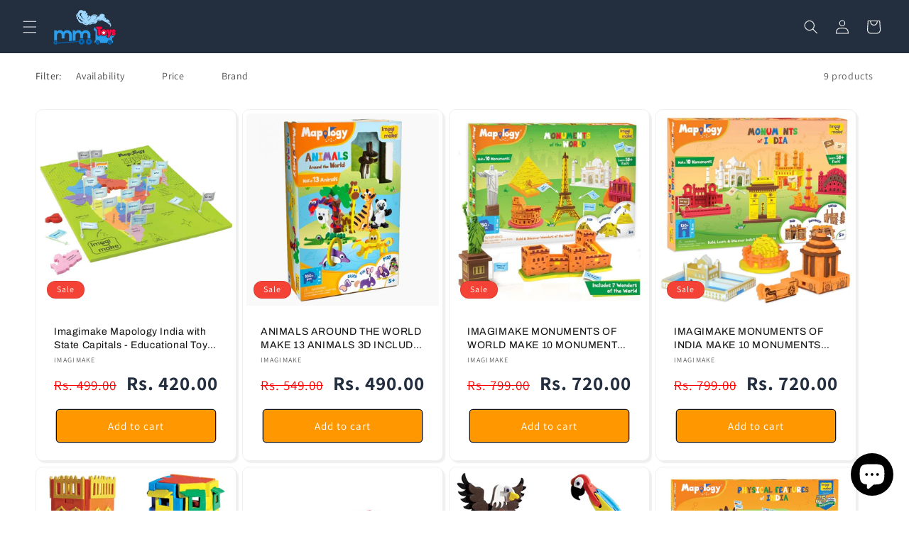

--- FILE ---
content_type: text/html; charset=utf-8
request_url: https://mmtoyworld.com/collections/foam-blocks
body_size: 35754
content:
<!doctype html>
<html class="js" lang="en">
  <head>
    <!-- Google Tag Manager -->
<script>(function(w,d,s,l,i){w[l]=w[l]||[];w[l].push({'gtm.start':
new Date().getTime(),event:'gtm.js'});var f=d.getElementsByTagName(s)[0],
j=d.createElement(s),dl=l!='dataLayer'?'&l='+l:'';j.async=true;j.src=
'https://www.googletagmanager.com/gtm.js?id='+i+dl;f.parentNode.insertBefore(j,f);
})(window,document,'script','dataLayer','GTM-KG7XTFD');</script>
<!-- End Google Tag Manager -->
<script src="https://sdk.breeze.in/configs/mmtoyworld/crt.js" async></script> 
<script src="https://sdk.breeze.in/nexus/ctrl/shopify/mods/173.0.0/mod.js" async></script>
    <meta charset="utf-8">
    <meta http-equiv="X-UA-Compatible" content="IE=edge">
    <meta name="viewport" content="width=device-width,initial-scale=1">
    <meta name="theme-color" content="">
    <link rel="canonical" href="https://mmtoyworld.com/collections/foam-blocks"><link rel="icon" type="image/png" href="//mmtoyworld.com/cdn/shop/files/favicon-32x32_ad2783f8-487b-4b25-ad5e-5373fdad7035.png?crop=center&height=32&v=1711734792&width=32"><link rel="preconnect" href="https://fonts.shopifycdn.com" crossorigin><title>
      Foam Blocks
 &ndash; MM TOY WORLD</title>

    
      <meta name="description" content="Foam Blocks">
    

    

<meta property="og:site_name" content="MM TOY WORLD">
<meta property="og:url" content="https://mmtoyworld.com/collections/foam-blocks">
<meta property="og:title" content="Foam Blocks">
<meta property="og:type" content="website">
<meta property="og:description" content="Foam Blocks"><meta property="og:image" content="http://mmtoyworld.com/cdn/shop/files/mm_toys_logo_2_6af689ab-cf4a-44b7-87d3-707726a1d57d.png?height=628&pad_color=ffffff&v=1682500803&width=1200">
  <meta property="og:image:secure_url" content="https://mmtoyworld.com/cdn/shop/files/mm_toys_logo_2_6af689ab-cf4a-44b7-87d3-707726a1d57d.png?height=628&pad_color=ffffff&v=1682500803&width=1200">
  <meta property="og:image:width" content="1200">
  <meta property="og:image:height" content="628"><meta name="twitter:card" content="summary_large_image">
<meta name="twitter:title" content="Foam Blocks">
<meta name="twitter:description" content="Foam Blocks">


    <script src="//mmtoyworld.com/cdn/shop/t/24/assets/constants.js?v=132983761750457495441753621795" defer="defer"></script>
    <script src="//mmtoyworld.com/cdn/shop/t/24/assets/pubsub.js?v=25310214064522200911753621797" defer="defer"></script>
    <script src="//mmtoyworld.com/cdn/shop/t/24/assets/global.js?v=7301445359237545521753621795" defer="defer"></script>
    <script src="//mmtoyworld.com/cdn/shop/t/24/assets/details-disclosure.js?v=13653116266235556501753621795" defer="defer"></script>
    <script src="//mmtoyworld.com/cdn/shop/t/24/assets/details-modal.js?v=25581673532751508451753621795" defer="defer"></script>
    <script src="//mmtoyworld.com/cdn/shop/t/24/assets/search-form.js?v=133129549252120666541753621797" defer="defer"></script><script>window.performance && window.performance.mark && window.performance.mark('shopify.content_for_header.start');</script><meta name="google-site-verification" content="lk0pkOIqTAYdYC8RZzlEiCQaR6anFPlk_A_gVO9tgk8">
<meta id="shopify-digital-wallet" name="shopify-digital-wallet" content="/75472306492/digital_wallets/dialog">
<link rel="alternate" type="application/atom+xml" title="Feed" href="/collections/foam-blocks.atom" />
<link rel="alternate" type="application/json+oembed" href="https://mmtoyworld.com/collections/foam-blocks.oembed">
<script async="async" src="/checkouts/internal/preloads.js?locale=en-IN"></script>
<script id="shopify-features" type="application/json">{"accessToken":"147248762c4f935ca81138eff6738613","betas":["rich-media-storefront-analytics"],"domain":"mmtoyworld.com","predictiveSearch":true,"shopId":75472306492,"locale":"en"}</script>
<script>var Shopify = Shopify || {};
Shopify.shop = "mmtoyworld.myshopify.com";
Shopify.locale = "en";
Shopify.currency = {"active":"INR","rate":"1.0"};
Shopify.country = "IN";
Shopify.theme = {"name":"Live Theme 15.4","id":179671335228,"schema_name":"Dawn","schema_version":"15.4.0","theme_store_id":887,"role":"main"};
Shopify.theme.handle = "null";
Shopify.theme.style = {"id":null,"handle":null};
Shopify.cdnHost = "mmtoyworld.com/cdn";
Shopify.routes = Shopify.routes || {};
Shopify.routes.root = "/";</script>
<script type="module">!function(o){(o.Shopify=o.Shopify||{}).modules=!0}(window);</script>
<script>!function(o){function n(){var o=[];function n(){o.push(Array.prototype.slice.apply(arguments))}return n.q=o,n}var t=o.Shopify=o.Shopify||{};t.loadFeatures=n(),t.autoloadFeatures=n()}(window);</script>
<script id="shop-js-analytics" type="application/json">{"pageType":"collection"}</script>
<script defer="defer" async type="module" src="//mmtoyworld.com/cdn/shopifycloud/shop-js/modules/v2/client.init-shop-cart-sync_DtuiiIyl.en.esm.js"></script>
<script defer="defer" async type="module" src="//mmtoyworld.com/cdn/shopifycloud/shop-js/modules/v2/chunk.common_CUHEfi5Q.esm.js"></script>
<script type="module">
  await import("//mmtoyworld.com/cdn/shopifycloud/shop-js/modules/v2/client.init-shop-cart-sync_DtuiiIyl.en.esm.js");
await import("//mmtoyworld.com/cdn/shopifycloud/shop-js/modules/v2/chunk.common_CUHEfi5Q.esm.js");

  window.Shopify.SignInWithShop?.initShopCartSync?.({"fedCMEnabled":true,"windoidEnabled":true});

</script>
<script>(function() {
  var isLoaded = false;
  function asyncLoad() {
    if (isLoaded) return;
    isLoaded = true;
    var urls = ["https:\/\/tracker.wigzopush.com\/shopify.js?orgtoken=k4UhdT5KSFeU3dP9RRV6yA\u0026shop=mmtoyworld.myshopify.com","https:\/\/sr-cdn.shiprocket.in\/sr-promise\/static\/uc.js?channel_id=4\u0026sr_company_id=5671\u0026shop=mmtoyworld.myshopify.com"];
    for (var i = 0; i < urls.length; i++) {
      var s = document.createElement('script');
      s.type = 'text/javascript';
      s.async = true;
      s.src = urls[i];
      var x = document.getElementsByTagName('script')[0];
      x.parentNode.insertBefore(s, x);
    }
  };
  if(window.attachEvent) {
    window.attachEvent('onload', asyncLoad);
  } else {
    window.addEventListener('load', asyncLoad, false);
  }
})();</script>
<script id="__st">var __st={"a":75472306492,"offset":19800,"reqid":"74df258a-96b6-414a-8483-92a5f166dee7-1766547247","pageurl":"mmtoyworld.com\/collections\/foam-blocks","u":"c84338a85627","p":"collection","rtyp":"collection","rid":451155460412};</script>
<script>window.ShopifyPaypalV4VisibilityTracking = true;</script>
<script id="captcha-bootstrap">!function(){'use strict';const t='contact',e='account',n='new_comment',o=[[t,t],['blogs',n],['comments',n],[t,'customer']],c=[[e,'customer_login'],[e,'guest_login'],[e,'recover_customer_password'],[e,'create_customer']],r=t=>t.map((([t,e])=>`form[action*='/${t}']:not([data-nocaptcha='true']) input[name='form_type'][value='${e}']`)).join(','),a=t=>()=>t?[...document.querySelectorAll(t)].map((t=>t.form)):[];function s(){const t=[...o],e=r(t);return a(e)}const i='password',u='form_key',d=['recaptcha-v3-token','g-recaptcha-response','h-captcha-response',i],f=()=>{try{return window.sessionStorage}catch{return}},m='__shopify_v',_=t=>t.elements[u];function p(t,e,n=!1){try{const o=window.sessionStorage,c=JSON.parse(o.getItem(e)),{data:r}=function(t){const{data:e,action:n}=t;return t[m]||n?{data:e,action:n}:{data:t,action:n}}(c);for(const[e,n]of Object.entries(r))t.elements[e]&&(t.elements[e].value=n);n&&o.removeItem(e)}catch(o){console.error('form repopulation failed',{error:o})}}const l='form_type',E='cptcha';function T(t){t.dataset[E]=!0}const w=window,h=w.document,L='Shopify',v='ce_forms',y='captcha';let A=!1;((t,e)=>{const n=(g='f06e6c50-85a8-45c8-87d0-21a2b65856fe',I='https://cdn.shopify.com/shopifycloud/storefront-forms-hcaptcha/ce_storefront_forms_captcha_hcaptcha.v1.5.2.iife.js',D={infoText:'Protected by hCaptcha',privacyText:'Privacy',termsText:'Terms'},(t,e,n)=>{const o=w[L][v],c=o.bindForm;if(c)return c(t,g,e,D).then(n);var r;o.q.push([[t,g,e,D],n]),r=I,A||(h.body.append(Object.assign(h.createElement('script'),{id:'captcha-provider',async:!0,src:r})),A=!0)});var g,I,D;w[L]=w[L]||{},w[L][v]=w[L][v]||{},w[L][v].q=[],w[L][y]=w[L][y]||{},w[L][y].protect=function(t,e){n(t,void 0,e),T(t)},Object.freeze(w[L][y]),function(t,e,n,w,h,L){const[v,y,A,g]=function(t,e,n){const i=e?o:[],u=t?c:[],d=[...i,...u],f=r(d),m=r(i),_=r(d.filter((([t,e])=>n.includes(e))));return[a(f),a(m),a(_),s()]}(w,h,L),I=t=>{const e=t.target;return e instanceof HTMLFormElement?e:e&&e.form},D=t=>v().includes(t);t.addEventListener('submit',(t=>{const e=I(t);if(!e)return;const n=D(e)&&!e.dataset.hcaptchaBound&&!e.dataset.recaptchaBound,o=_(e),c=g().includes(e)&&(!o||!o.value);(n||c)&&t.preventDefault(),c&&!n&&(function(t){try{if(!f())return;!function(t){const e=f();if(!e)return;const n=_(t);if(!n)return;const o=n.value;o&&e.removeItem(o)}(t);const e=Array.from(Array(32),(()=>Math.random().toString(36)[2])).join('');!function(t,e){_(t)||t.append(Object.assign(document.createElement('input'),{type:'hidden',name:u})),t.elements[u].value=e}(t,e),function(t,e){const n=f();if(!n)return;const o=[...t.querySelectorAll(`input[type='${i}']`)].map((({name:t})=>t)),c=[...d,...o],r={};for(const[a,s]of new FormData(t).entries())c.includes(a)||(r[a]=s);n.setItem(e,JSON.stringify({[m]:1,action:t.action,data:r}))}(t,e)}catch(e){console.error('failed to persist form',e)}}(e),e.submit())}));const S=(t,e)=>{t&&!t.dataset[E]&&(n(t,e.some((e=>e===t))),T(t))};for(const o of['focusin','change'])t.addEventListener(o,(t=>{const e=I(t);D(e)&&S(e,y())}));const B=e.get('form_key'),M=e.get(l),P=B&&M;t.addEventListener('DOMContentLoaded',(()=>{const t=y();if(P)for(const e of t)e.elements[l].value===M&&p(e,B);[...new Set([...A(),...v().filter((t=>'true'===t.dataset.shopifyCaptcha))])].forEach((e=>S(e,t)))}))}(h,new URLSearchParams(w.location.search),n,t,e,['guest_login'])})(!0,!0)}();</script>
<script integrity="sha256-4kQ18oKyAcykRKYeNunJcIwy7WH5gtpwJnB7kiuLZ1E=" data-source-attribution="shopify.loadfeatures" defer="defer" src="//mmtoyworld.com/cdn/shopifycloud/storefront/assets/storefront/load_feature-a0a9edcb.js" crossorigin="anonymous"></script>
<script data-source-attribution="shopify.dynamic_checkout.dynamic.init">var Shopify=Shopify||{};Shopify.PaymentButton=Shopify.PaymentButton||{isStorefrontPortableWallets:!0,init:function(){window.Shopify.PaymentButton.init=function(){};var t=document.createElement("script");t.src="https://mmtoyworld.com/cdn/shopifycloud/portable-wallets/latest/portable-wallets.en.js",t.type="module",document.head.appendChild(t)}};
</script>
<script data-source-attribution="shopify.dynamic_checkout.buyer_consent">
  function portableWalletsHideBuyerConsent(e){var t=document.getElementById("shopify-buyer-consent"),n=document.getElementById("shopify-subscription-policy-button");t&&n&&(t.classList.add("hidden"),t.setAttribute("aria-hidden","true"),n.removeEventListener("click",e))}function portableWalletsShowBuyerConsent(e){var t=document.getElementById("shopify-buyer-consent"),n=document.getElementById("shopify-subscription-policy-button");t&&n&&(t.classList.remove("hidden"),t.removeAttribute("aria-hidden"),n.addEventListener("click",e))}window.Shopify?.PaymentButton&&(window.Shopify.PaymentButton.hideBuyerConsent=portableWalletsHideBuyerConsent,window.Shopify.PaymentButton.showBuyerConsent=portableWalletsShowBuyerConsent);
</script>
<script data-source-attribution="shopify.dynamic_checkout.cart.bootstrap">document.addEventListener("DOMContentLoaded",(function(){function t(){return document.querySelector("shopify-accelerated-checkout-cart, shopify-accelerated-checkout")}if(t())Shopify.PaymentButton.init();else{new MutationObserver((function(e,n){t()&&(Shopify.PaymentButton.init(),n.disconnect())})).observe(document.body,{childList:!0,subtree:!0})}}));
</script>
<script id="sections-script" data-sections="header" defer="defer" src="//mmtoyworld.com/cdn/shop/t/24/compiled_assets/scripts.js?1997"></script>
<script>window.performance && window.performance.mark && window.performance.mark('shopify.content_for_header.end');</script>


    <style data-shopify>
      @font-face {
  font-family: Assistant;
  font-weight: 400;
  font-style: normal;
  font-display: swap;
  src: url("//mmtoyworld.com/cdn/fonts/assistant/assistant_n4.9120912a469cad1cc292572851508ca49d12e768.woff2") format("woff2"),
       url("//mmtoyworld.com/cdn/fonts/assistant/assistant_n4.6e9875ce64e0fefcd3f4446b7ec9036b3ddd2985.woff") format("woff");
}

      @font-face {
  font-family: Assistant;
  font-weight: 700;
  font-style: normal;
  font-display: swap;
  src: url("//mmtoyworld.com/cdn/fonts/assistant/assistant_n7.bf44452348ec8b8efa3aa3068825305886b1c83c.woff2") format("woff2"),
       url("//mmtoyworld.com/cdn/fonts/assistant/assistant_n7.0c887fee83f6b3bda822f1150b912c72da0f7b64.woff") format("woff");
}

      
      
      @font-face {
  font-family: Archivo;
  font-weight: 400;
  font-style: normal;
  font-display: swap;
  src: url("//mmtoyworld.com/cdn/fonts/archivo/archivo_n4.dc8d917cc69af0a65ae04d01fd8eeab28a3573c9.woff2") format("woff2"),
       url("//mmtoyworld.com/cdn/fonts/archivo/archivo_n4.bd6b9c34fdb81d7646836be8065ce3c80a2cc984.woff") format("woff");
}


      
        :root,
        .color-background-1 {
          --color-background: 255,255,255;
        
          --gradient-background: #ffffff;
        

        

        --color-foreground: 18,18,18;
        --color-background-contrast: 191,191,191;
        --color-shadow: 18,18,18;
        --color-button: 255,164,28;
        --color-button-text: 255,255,255;
        --color-secondary-button: 255,255,255;
        --color-secondary-button-text: 18,18,18;
        --color-link: 18,18,18;
        --color-badge-foreground: 18,18,18;
        --color-badge-background: 255,255,255;
        --color-badge-border: 18,18,18;
        --payment-terms-background-color: rgb(255 255 255);
      }
      
        
        .color-background-2 {
          --color-background: 243,243,243;
        
          --gradient-background: #f3f3f3;
        

        

        --color-foreground: 18,18,18;
        --color-background-contrast: 179,179,179;
        --color-shadow: 18,18,18;
        --color-button: 18,18,18;
        --color-button-text: 243,243,243;
        --color-secondary-button: 243,243,243;
        --color-secondary-button-text: 18,18,18;
        --color-link: 18,18,18;
        --color-badge-foreground: 18,18,18;
        --color-badge-background: 243,243,243;
        --color-badge-border: 18,18,18;
        --payment-terms-background-color: rgb(243 243 243);
      }
      
        
        .color-inverse {
          --color-background: 18,18,18;
        
          --gradient-background: #121212;
        

        

        --color-foreground: 255,255,255;
        --color-background-contrast: 146,146,146;
        --color-shadow: 18,18,18;
        --color-button: 255,255,255;
        --color-button-text: 18,18,18;
        --color-secondary-button: 18,18,18;
        --color-secondary-button-text: 255,255,255;
        --color-link: 255,255,255;
        --color-badge-foreground: 255,255,255;
        --color-badge-background: 18,18,18;
        --color-badge-border: 255,255,255;
        --payment-terms-background-color: rgb(18 18 18);
      }
      
        
        .color-accent-1 {
          --color-background: 255,164,28;
        
          --gradient-background: radial-gradient(rgba(137, 143, 239, 1), rgba(120, 196, 245, 1) 100%);
        

        

        --color-foreground: 255,255,255;
        --color-background-contrast: 156,93,0;
        --color-shadow: 18,18,18;
        --color-button: 255,255,255;
        --color-button-text: 255,164,28;
        --color-secondary-button: 255,164,28;
        --color-secondary-button-text: 255,255,255;
        --color-link: 255,255,255;
        --color-badge-foreground: 255,255,255;
        --color-badge-background: 255,164,28;
        --color-badge-border: 255,255,255;
        --payment-terms-background-color: rgb(255 164 28);
      }
      
        
        .color-accent-2 {
          --color-background: 255,207,135;
        
          --gradient-background: #ffcf87;
        

        

        --color-foreground: 0,0,0;
        --color-background-contrast: 255,156,7;
        --color-shadow: 18,18,18;
        --color-button: 255,255,255;
        --color-button-text: 51,79,180;
        --color-secondary-button: 255,207,135;
        --color-secondary-button-text: 255,255,255;
        --color-link: 255,255,255;
        --color-badge-foreground: 0,0,0;
        --color-badge-background: 255,207,135;
        --color-badge-border: 0,0,0;
        --payment-terms-background-color: rgb(255 207 135);
      }
      
        
        .color-scheme-a6c10b9b-a71c-4fc0-a245-bba91986f6b0 {
          --color-background: 255,255,255;
        
          --gradient-background: #ffffff;
        

        

        --color-foreground: 31,31,31;
        --color-background-contrast: 191,191,191;
        --color-shadow: 18,18,18;
        --color-button: 255,152,0;
        --color-button-text: 255,255,255;
        --color-secondary-button: 255,255,255;
        --color-secondary-button-text: 33,150,243;
        --color-link: 33,150,243;
        --color-badge-foreground: 31,31,31;
        --color-badge-background: 255,255,255;
        --color-badge-border: 31,31,31;
        --payment-terms-background-color: rgb(255 255 255);
      }
      
        
        .color-scheme-7c84c86c-742d-4bd5-b99b-cc900efa9fe8 {
          --color-background: 255,255,255;
        
          --gradient-background: #ffffff;
        

        

        --color-foreground: 18,18,18;
        --color-background-contrast: 191,191,191;
        --color-shadow: 18,18,18;
        --color-button: 255,164,28;
        --color-button-text: 255,255,255;
        --color-secondary-button: 255,255,255;
        --color-secondary-button-text: 18,18,18;
        --color-link: 18,18,18;
        --color-badge-foreground: 18,18,18;
        --color-badge-background: 255,255,255;
        --color-badge-border: 18,18,18;
        --payment-terms-background-color: rgb(255 255 255);
      }
      
        
        .color-scheme-3f01f1ea-f05a-459a-8d79-a8ce5778022f {
          --color-background: 255,255,255;
        
          --gradient-background: #ffffff;
        

        

        --color-foreground: 18,18,18;
        --color-background-contrast: 191,191,191;
        --color-shadow: 18,18,18;
        --color-button: 244,67,54;
        --color-button-text: 255,255,255;
        --color-secondary-button: 255,255,255;
        --color-secondary-button-text: 18,18,18;
        --color-link: 18,18,18;
        --color-badge-foreground: 18,18,18;
        --color-badge-background: 255,255,255;
        --color-badge-border: 18,18,18;
        --payment-terms-background-color: rgb(255 255 255);
      }
      

      body, .color-background-1, .color-background-2, .color-inverse, .color-accent-1, .color-accent-2, .color-scheme-a6c10b9b-a71c-4fc0-a245-bba91986f6b0, .color-scheme-7c84c86c-742d-4bd5-b99b-cc900efa9fe8, .color-scheme-3f01f1ea-f05a-459a-8d79-a8ce5778022f {
        color: rgba(var(--color-foreground), 0.75);
        background-color: rgb(var(--color-background));
      }

      :root {
        --font-body-family: Assistant, sans-serif;
        --font-body-style: normal;
        --font-body-weight: 400;
        --font-body-weight-bold: 700;

        --font-heading-family: Archivo, sans-serif;
        --font-heading-style: normal;
        --font-heading-weight: 400;

        --font-body-scale: 1.0;
        --font-heading-scale: 1.0;

        --media-padding: px;
        --media-border-opacity: 0.05;
        --media-border-width: 1px;
        --media-radius: 0px;
        --media-shadow-opacity: 0.0;
        --media-shadow-horizontal-offset: 0px;
        --media-shadow-vertical-offset: 4px;
        --media-shadow-blur-radius: 5px;
        --media-shadow-visible: 0;

        --page-width: 160rem;
        --page-width-margin: 0rem;

        --product-card-image-padding: 0.0rem;
        --product-card-corner-radius: 0.6rem;
        --product-card-text-alignment: left;
        --product-card-border-width: 0.0rem;
        --product-card-border-opacity: 0.1;
        --product-card-shadow-opacity: 0.0;
        --product-card-shadow-visible: 0;
        --product-card-shadow-horizontal-offset: 0.0rem;
        --product-card-shadow-vertical-offset: 0.4rem;
        --product-card-shadow-blur-radius: 0.5rem;

        --collection-card-image-padding: 0.4rem;
        --collection-card-corner-radius: 0.0rem;
        --collection-card-text-alignment: left;
        --collection-card-border-width: 0.0rem;
        --collection-card-border-opacity: 0.25;
        --collection-card-shadow-opacity: 0.0;
        --collection-card-shadow-visible: 0;
        --collection-card-shadow-horizontal-offset: 0.0rem;
        --collection-card-shadow-vertical-offset: 0.4rem;
        --collection-card-shadow-blur-radius: 0.5rem;

        --blog-card-image-padding: 0.0rem;
        --blog-card-corner-radius: 0.0rem;
        --blog-card-text-alignment: left;
        --blog-card-border-width: 0.0rem;
        --blog-card-border-opacity: 0.1;
        --blog-card-shadow-opacity: 0.0;
        --blog-card-shadow-visible: 0;
        --blog-card-shadow-horizontal-offset: 0.0rem;
        --blog-card-shadow-vertical-offset: 0.4rem;
        --blog-card-shadow-blur-radius: 0.5rem;

        --badge-corner-radius: 4.0rem;

        --popup-border-width: 1px;
        --popup-border-opacity: 0.1;
        --popup-corner-radius: 0px;
        --popup-shadow-opacity: 0.0;
        --popup-shadow-horizontal-offset: 0px;
        --popup-shadow-vertical-offset: 4px;
        --popup-shadow-blur-radius: 5px;

        --drawer-border-width: 1px;
        --drawer-border-opacity: 0.1;
        --drawer-shadow-opacity: 0.0;
        --drawer-shadow-horizontal-offset: 0px;
        --drawer-shadow-vertical-offset: 4px;
        --drawer-shadow-blur-radius: 5px;

        --spacing-sections-desktop: 0px;
        --spacing-sections-mobile: 0px;

        --grid-desktop-vertical-spacing: 8px;
        --grid-desktop-horizontal-spacing: 8px;
        --grid-mobile-vertical-spacing: 4px;
        --grid-mobile-horizontal-spacing: 4px;

        --text-boxes-border-opacity: 0.1;
        --text-boxes-border-width: 0px;
        --text-boxes-radius: 0px;
        --text-boxes-shadow-opacity: 0.0;
        --text-boxes-shadow-visible: 0;
        --text-boxes-shadow-horizontal-offset: 0px;
        --text-boxes-shadow-vertical-offset: 4px;
        --text-boxes-shadow-blur-radius: 5px;

        --buttons-radius: 4px;
        --buttons-radius-outset: 5px;
        --buttons-border-width: 1px;
        --buttons-border-opacity: 1.0;
        --buttons-shadow-opacity: 0.0;
        --buttons-shadow-visible: 0;
        --buttons-shadow-horizontal-offset: 0px;
        --buttons-shadow-vertical-offset: 4px;
        --buttons-shadow-blur-radius: 5px;
        --buttons-border-offset: 0.3px;

        --inputs-radius: 2px;
        --inputs-border-width: 1px;
        --inputs-border-opacity: 0.55;
        --inputs-shadow-opacity: 0.1;
        --inputs-shadow-horizontal-offset: 0px;
        --inputs-margin-offset: 4px;
        --inputs-shadow-vertical-offset: 4px;
        --inputs-shadow-blur-radius: 5px;
        --inputs-radius-outset: 3px;

        --variant-pills-radius: 40px;
        --variant-pills-border-width: 1px;
        --variant-pills-border-opacity: 0.55;
        --variant-pills-shadow-opacity: 0.0;
        --variant-pills-shadow-horizontal-offset: 0px;
        --variant-pills-shadow-vertical-offset: 4px;
        --variant-pills-shadow-blur-radius: 5px;
      }

      *,
      *::before,
      *::after {
        box-sizing: inherit;
      }

      html {
        box-sizing: border-box;
        font-size: calc(var(--font-body-scale) * 62.5%);
        height: 100%;
      }

      body {
        display: grid;
        grid-template-rows: auto auto 1fr auto;
        grid-template-columns: 100%;
        min-height: 100%;
        margin: 0;
        font-size: 1.5rem;
        letter-spacing: 0.06rem;
        line-height: calc(1 + 0.8 / var(--font-body-scale));
        font-family: var(--font-body-family);
        font-style: var(--font-body-style);
        font-weight: var(--font-body-weight);
      }

      @media screen and (min-width: 750px) {
        body {
          font-size: 1.6rem;
        }
      }
    </style>

    <link href="//mmtoyworld.com/cdn/shop/t/24/assets/base.css?v=156739473328530355551753621810" rel="stylesheet" type="text/css" media="all" />
    <link rel="stylesheet" href="//mmtoyworld.com/cdn/shop/t/24/assets/component-cart-items.css?v=13033300910818915211753621795" media="print" onload="this.media='all'">
      <link rel="preload" as="font" href="//mmtoyworld.com/cdn/fonts/assistant/assistant_n4.9120912a469cad1cc292572851508ca49d12e768.woff2" type="font/woff2" crossorigin>
      

      <link rel="preload" as="font" href="//mmtoyworld.com/cdn/fonts/archivo/archivo_n4.dc8d917cc69af0a65ae04d01fd8eeab28a3573c9.woff2" type="font/woff2" crossorigin>
      
<link
        rel="stylesheet"
        href="//mmtoyworld.com/cdn/shop/t/24/assets/component-predictive-search.css?v=118923337488134913561753621795"
        media="print"
        onload="this.media='all'"
      ><script>
      if (Shopify.designMode) {
        document.documentElement.classList.add('shopify-design-mode');
      }
    </script>
    

  <!-- BEGIN app block: shopify://apps/infinite-scroll/blocks/app-embed/a3bc84f2-5d30-48ba-bdd2-bc9edbc709f6 --><!-- BEGIN app snippet: app-embed -->

    
    <link href="//cdn.shopify.com/extensions/019b0946-8238-7b29-a39c-7bd6fa4def81/app-e-xtension-138/assets/infinitescroll.min.css" rel="stylesheet" type="text/css" media="all" />
  
<script type="application/json" id="magepowapp-infinitescroll-loader" >
    <svg
      version="1.1"
      xmlns="http://www.w3.org/2000/svg"
      xmlns:xlink="http://www.w3.org/1999/xlink"
      x="0px"
      y="0px"
      width="50px"
      height="50px"
      viewBox="0 0 40 40"
      enable-background="new 0 0 40 40"
      xml:space="preserve"
    >
      <path opacity="1" fill="#016E52" d="M20.201,5.169c-8.254,0-14.946,6.692-14.946,14.946c0,8.255,6.692,14.946,14.946,14.946
        s14.946-6.691,14.946-14.946C35.146,11.861,28.455,5.169,20.201,5.169z M20.201,31.749c-6.425,0-11.634-5.208-11.634-11.634
        c0-6.425,5.209-11.634,11.634-11.634c6.425,0,11.633,5.209,11.633,11.634C31.834,26.541,26.626,31.749,20.201,31.749z"/>
      <path fill="#ffffff" d="M26.013,10.047l1.654-2.866c-2.198-1.272-4.743-2.012-7.466-2.012h0v3.312h0
        C22.32,8.481,24.301,9.057,26.013,10.047z">
        <animateTransform attributeType="xml"
          attributeName="transform"
          type="rotate"
          from="0 20 20"
          to="360 20 20"
          dur="0.5s"
          repeatCount="indefinite"/>
        </path>
    </svg>
  </script><script
  type="application/json"
  id="magepowapps-infinitescroll-settings"
  data-loading="https://cdn.shopify.com/extensions/019b0946-8238-7b29-a39c-7bd6fa4def81/app-e-xtension-138/assets/loader.svg"
  data-asset-css="https://cdn.shopify.com/extensions/019b0946-8238-7b29-a39c-7bd6fa4def81/app-e-xtension-138/assets/infinitescroll.min.css"
  data-page_type="collection"
  data-item-count="9"
  data-plan="1"
>
  {"autoLink":true,"offset":-1,"font_size":1,"borderSize":1,"borderRadius":5,"imageMaxWidth":100,"circleColor":"#016E52","backgroundButtonLoadmore":"#EFEFEF","borderColor":"#016E52","textLoadmoreColor":"","textLoadingColor":"#121212","colorArrowBacktotop":"#000000","backgroundBacktotop":"#ffffff","prevMoreButtonText":"","loadingText":"Loading ...","loadMoreButtonText":"Load More","container":"","item":"","pagination":"","custom_css":""}
</script>
<script
  class="x-magepow-init"
  type="application/json"
  data-infinitescroll="https://cdn.shopify.com/extensions/019b0946-8238-7b29-a39c-7bd6fa4def81/app-e-xtension-138/assets/infinitescroll.min.js"
></script>
<style data-shopify>
  :root{
  --ias-border-width: 1px;
  --ias-border-color: #016E52;
  --ias-border-radius: 5px;
  --ias-bg-loadmore-color: #EFEFEF;
  --ias-bg-backtotop-color: #ffffff;
  --ias-arrow-border-color: #000000;
  }
  .ias-trigger, .ias-spinner, .ias-noneleft, .ias-text {font-size: 1em;}
  .ias-trigger .load-more {}
  .ias-spinner span em {color: #121212;}
  .ias-noneleft {}
  .ias-noneleft .load-end {}
  .ias-spinner img {
    max-width: 100%;
  }
  
</style>
<!-- END app snippet --><!-- END app block --><!-- BEGIN app block: shopify://apps/judge-me-reviews/blocks/judgeme_core/61ccd3b1-a9f2-4160-9fe9-4fec8413e5d8 --><!-- Start of Judge.me Core -->




<link rel="dns-prefetch" href="https://cdnwidget.judge.me">
<link rel="dns-prefetch" href="https://cdn.judge.me">
<link rel="dns-prefetch" href="https://cdn1.judge.me">
<link rel="dns-prefetch" href="https://api.judge.me">

<script data-cfasync='false' class='jdgm-settings-script'>window.jdgmSettings={"pagination":5,"disable_web_reviews":false,"badge_no_review_text":"No reviews","badge_n_reviews_text":"{{ n }} review/reviews","badge_star_color":"#ffa41c","hide_badge_preview_if_no_reviews":false,"badge_hide_text":false,"enforce_center_preview_badge":false,"widget_title":"Customer Reviews","widget_open_form_text":"Write a review","widget_close_form_text":"Cancel review","widget_refresh_page_text":"Refresh page","widget_summary_text":"Based on {{ number_of_reviews }} review/reviews","widget_no_review_text":"Be the first to write a review","widget_name_field_text":"Display name","widget_verified_name_field_text":"Verified Name (public)","widget_name_placeholder_text":"Display name","widget_required_field_error_text":"This field is required.","widget_email_field_text":"Email address","widget_verified_email_field_text":"Verified Email (private, can not be edited)","widget_email_placeholder_text":"Your email address","widget_email_field_error_text":"Please enter a valid email address.","widget_rating_field_text":"Rating","widget_review_title_field_text":"Review Title","widget_review_title_placeholder_text":"Give your review a title","widget_review_body_field_text":"Review content","widget_review_body_placeholder_text":"Start writing here...","widget_pictures_field_text":"Picture/Video (optional)","widget_submit_review_text":"Submit Review","widget_submit_verified_review_text":"Submit Verified Review","widget_submit_success_msg_with_auto_publish":"Thank you! Please refresh the page in a few moments to see your review. You can remove or edit your review by logging into \u003ca href='https://judge.me/login' target='_blank' rel='nofollow noopener'\u003eJudge.me\u003c/a\u003e","widget_submit_success_msg_no_auto_publish":"Thank you! Your review will be published as soon as it is approved by the shop admin. You can remove or edit your review by logging into \u003ca href='https://judge.me/login' target='_blank' rel='nofollow noopener'\u003eJudge.me\u003c/a\u003e","widget_show_default_reviews_out_of_total_text":"Showing {{ n_reviews_shown }} out of {{ n_reviews }} reviews.","widget_show_all_link_text":"Show all","widget_show_less_link_text":"Show less","widget_author_said_text":"{{ reviewer_name }} said:","widget_days_text":"{{ n }} days ago","widget_weeks_text":"{{ n }} week/weeks ago","widget_months_text":"{{ n }} month/months ago","widget_years_text":"{{ n }} year/years ago","widget_yesterday_text":"Yesterday","widget_today_text":"Today","widget_replied_text":"\u003e\u003e {{ shop_name }} replied:","widget_read_more_text":"Read more","widget_rating_filter_see_all_text":"See all reviews","widget_sorting_most_recent_text":"Most Recent","widget_sorting_highest_rating_text":"Highest Rating","widget_sorting_lowest_rating_text":"Lowest Rating","widget_sorting_with_pictures_text":"Only Pictures","widget_sorting_most_helpful_text":"Most Helpful","widget_open_question_form_text":"Ask a question","widget_reviews_subtab_text":"Reviews","widget_questions_subtab_text":"Questions","widget_question_label_text":"Question","widget_answer_label_text":"Answer","widget_question_placeholder_text":"Write your question here","widget_submit_question_text":"Submit Question","widget_question_submit_success_text":"Thank you for your question! We will notify you once it gets answered.","widget_star_color":"#ffa41c","verified_badge_text":"Verified","verified_badge_placement":"left-of-reviewer-name","widget_hide_border":false,"widget_social_share":false,"widget_thumb":true,"widget_review_location_show":false,"widget_location_format":"country_iso_code","all_reviews_include_out_of_store_products":true,"all_reviews_out_of_store_text":"(out of store)","all_reviews_product_name_prefix_text":"about","enable_review_pictures":true,"enable_question_anwser":true,"widget_product_reviews_subtab_text":"Product Reviews","widget_shop_reviews_subtab_text":"Shop Reviews","widget_write_a_store_review_text":"Write a Store Review","widget_other_languages_heading":"Reviews in Other Languages","widget_translate_review_text":"Translate review to {{ language }}","widget_translating_review_text":"Translating...","widget_show_original_translation_text":"Show original ({{ language }})","widget_translate_review_failed_text":"Review couldn't be translated.","widget_translate_review_retry_text":"Retry","widget_translate_review_try_again_later_text":"Try again later","widget_sorting_pictures_first_text":"Pictures First","show_pictures_on_all_rev_page_mobile":true,"show_pictures_on_all_rev_page_desktop":true,"floating_tab_button_name":"★ Reviews","floating_tab_title":"Let customers speak for us","floating_tab_url":"","floating_tab_url_enabled":true,"all_reviews_text_badge_text":"Customers rate us {{ shop.metafields.judgeme.all_reviews_rating | round: 1 }}/5 based on {{ shop.metafields.judgeme.all_reviews_count }} reviews.","all_reviews_text_badge_text_branded_style":"{{ shop.metafields.judgeme.all_reviews_rating | round: 1 }} out of 5 stars based on {{ shop.metafields.judgeme.all_reviews_count }} reviews","all_reviews_text_badge_url":"","featured_carousel_title":"Let customers speak for us","featured_carousel_count_text":"from {{ n }} reviews","featured_carousel_url":"","verified_count_badge_url":"","widget_star_use_custom_color":true,"picture_reminder_submit_button":"Upload Pictures","enable_review_videos":true,"mute_video_by_default":true,"widget_sorting_videos_first_text":"Videos First","widget_review_pending_text":"Pending","remove_microdata_snippet":true,"preview_badge_show_question_text":true,"preview_badge_no_question_text":"No questions","preview_badge_n_question_text":"{{ number_of_questions }} question/questions","qa_badge_show_icon":true,"remove_judgeme_branding":true,"widget_search_bar_placeholder":"Search reviews","widget_sorting_verified_only_text":"Verified only","featured_carousel_verified_badge_enable":true,"featured_carousel_more_reviews_button_text":"Read more reviews","featured_carousel_view_product_button_text":"View product","all_reviews_page_load_more_text":"Load More Reviews","widget_advanced_speed_features":5,"widget_public_name_text":"displayed publicly like","default_reviewer_name_has_non_latin":true,"widget_reviewer_anonymous":"Anonymous","medals_widget_title":"Judge.me Review Medals","widget_invalid_yt_video_url_error_text":"Not a YouTube video URL","widget_max_length_field_error_text":"Please enter no more than {0} characters.","widget_verified_by_shop_text":"Verified by Shop","widget_show_photo_gallery":true,"widget_load_with_code_splitting":true,"widget_ugc_title":"Made by us, Shared by you","widget_ugc_subtitle":"Tag us to see your picture featured in our page","widget_ugc_primary_button_text":"Buy Now","widget_ugc_secondary_button_text":"Load More","widget_ugc_reviews_button_text":"View Reviews","widget_primary_color":"#FF9800","widget_enable_secondary_color":true,"widget_secondary_color":"#ffaa41","widget_summary_average_rating_text":"{{ average_rating }} out of 5","widget_media_grid_title":"Customer photos \u0026 videos","widget_media_grid_see_more_text":"See more","widget_verified_by_judgeme_text":"Verified by Judge.me","widget_verified_by_judgeme_text_in_store_medals":"Verified by Judge.me","widget_media_field_exceed_quantity_message":"Sorry, we can only accept {{ max_media }} for one review.","widget_media_field_exceed_limit_message":"{{ file_name }} is too large, please select a {{ media_type }} less than {{ size_limit }}MB.","widget_review_submitted_text":"Review Submitted!","widget_question_submitted_text":"Question Submitted!","widget_close_form_text_question":"Cancel","widget_write_your_answer_here_text":"Write your answer here","widget_enabled_branded_link":true,"widget_show_collected_by_judgeme":false,"widget_collected_by_judgeme_text":"collected by Judge.me","widget_load_more_text":"Load More","widget_full_review_text":"Full Review","widget_read_more_reviews_text":"Read More Reviews","widget_read_questions_text":"Read Questions","widget_questions_and_answers_text":"Questions \u0026 Answers","widget_verified_by_text":"Verified by","widget_verified_text":"Verified","widget_number_of_reviews_text":"{{ number_of_reviews }} reviews","widget_back_button_text":"Back","widget_next_button_text":"Next","widget_custom_forms_filter_button":"Filters","custom_forms_style":"vertical","widget_show_review_information":true,"how_reviews_are_collected":"How reviews are collected?","widget_gdpr_statement":"How we use your data: We'll only contact you about the review you left, and only if necessary. By submitting your review, you agree to Judge.me's \u003ca href='https://judge.me/terms' target='_blank' rel='nofollow noopener'\u003eterms\u003c/a\u003e, \u003ca href='https://judge.me/privacy' target='_blank' rel='nofollow noopener'\u003eprivacy\u003c/a\u003e and \u003ca href='https://judge.me/content-policy' target='_blank' rel='nofollow noopener'\u003econtent\u003c/a\u003e policies.","review_snippet_widget_round_border_style":true,"review_snippet_widget_card_color":"#FFFFFF","review_snippet_widget_slider_arrows_background_color":"#FFFFFF","review_snippet_widget_slider_arrows_color":"#000000","review_snippet_widget_star_color":"#108474","all_reviews_product_variant_label_text":"Variant: ","widget_show_verified_branding":false,"redirect_reviewers_invited_via_email":"review_widget","review_content_screen_title_text":"How would you rate this product?","review_content_introduction_text":"We would love it if you would share a bit about your experience.","one_star_review_guidance_text":"Poor","five_star_review_guidance_text":"Great","customer_information_screen_title_text":"About you","customer_information_introduction_text":"Please tell us more about you.","custom_questions_screen_title_text":"Your experience in more detail","custom_questions_introduction_text":"Here are a few questions to help us understand more about your experience.","review_submitted_screen_title_text":"Thanks for your review!","review_submitted_screen_thank_you_text":"We are processing it and it will appear on the store soon.","review_submitted_screen_email_verification_text":"Please confirm your email by clicking the link we just sent you. This helps us keep reviews authentic.","review_submitted_request_store_review_text":"Would you like to share your experience of shopping with us?","review_submitted_review_other_products_text":"Would you like to review these products?","reviewer_media_screen_title_picture_text":"Share a picture","reviewer_media_introduction_picture_text":"Upload a photo to support your review.","reviewer_media_screen_title_video_text":"Share a video","reviewer_media_introduction_video_text":"Upload a video to support your review.","reviewer_media_screen_title_picture_or_video_text":"Share a picture or video","reviewer_media_introduction_picture_or_video_text":"Upload a photo or video to support your review.","reviewer_media_youtube_url_text":"Paste your Youtube URL here","advanced_settings_next_step_button_text":"Next","advanced_settings_close_review_button_text":"Close","write_review_flow_required_text":"Required","write_review_flow_privacy_message_text":"We respect your privacy.","write_review_flow_anonymous_text":"Post review as anonymous","write_review_flow_visibility_text":"This won't be visible to other customers.","write_review_flow_multiple_selection_help_text":"Select as many as you like","write_review_flow_single_selection_help_text":"Select one option","write_review_flow_required_field_error_text":"This field is required","write_review_flow_invalid_email_error_text":"Please enter a valid email address","write_review_flow_max_length_error_text":"Max. {{ max_length }} characters.","write_review_flow_media_upload_text":"\u003cb\u003eClick to upload\u003c/b\u003e or drag and drop","write_review_flow_gdpr_statement":"We'll only contact you about your review if necessary. By submitting your review, you agree to our \u003ca href='https://judge.me/terms' target='_blank' rel='nofollow noopener'\u003eterms and conditions\u003c/a\u003e and \u003ca href='https://judge.me/privacy' target='_blank' rel='nofollow noopener'\u003eprivacy policy\u003c/a\u003e.","transparency_badges_collected_via_store_invite_text":"Review collected via store invitation","transparency_badges_from_another_provider_text":"Review collected from another provider","transparency_badges_collected_from_store_visitor_text":"Review collected from a store visitor","transparency_badges_written_in_google_text":"Review written in Google","transparency_badges_written_in_etsy_text":"Review written in Etsy","transparency_badges_written_in_shop_app_text":"Review written in Shop App","transparency_badges_earned_reward_text":"Review earned a reward for future purchase","preview_badge_collection_page_install_preference":true,"preview_badge_product_page_install_preference":true,"review_widget_best_location":true,"platform":"shopify","branding_url":"https://app.judge.me/reviews/stores/mmtoyworld.com","branding_text":"Powered by Judge.me","locale":"en","reply_name":"MM TOY WORLD","widget_version":"3.0","footer":true,"autopublish":true,"review_dates":true,"enable_custom_form":false,"shop_use_review_site":true,"shop_locale":"en","enable_multi_locales_translations":true,"show_review_title_input":true,"review_verification_email_status":"always","can_be_branded":true,"reply_name_text":"MM TOY WORLD"};</script> <style class='jdgm-settings-style'>.jdgm-xx{left:0}:root{--jdgm-primary-color: #FF9800;--jdgm-secondary-color: #ffaa41;--jdgm-star-color: #ffa41c;--jdgm-write-review-text-color: white;--jdgm-write-review-bg-color: #FF9800;--jdgm-paginate-color: #FF9800;--jdgm-border-radius: 0;--jdgm-reviewer-name-color: #FF9800}.jdgm-histogram__bar-content{background-color:#FF9800}.jdgm-rev[data-verified-buyer=true] .jdgm-rev__icon.jdgm-rev__icon:after,.jdgm-rev__buyer-badge.jdgm-rev__buyer-badge{color:white;background-color:#FF9800}.jdgm-review-widget--small .jdgm-gallery.jdgm-gallery .jdgm-gallery__thumbnail-link:nth-child(8) .jdgm-gallery__thumbnail-wrapper.jdgm-gallery__thumbnail-wrapper:before{content:"See more"}@media only screen and (min-width: 768px){.jdgm-gallery.jdgm-gallery .jdgm-gallery__thumbnail-link:nth-child(8) .jdgm-gallery__thumbnail-wrapper.jdgm-gallery__thumbnail-wrapper:before{content:"See more"}}.jdgm-rev__thumb-btn{color:#FF9800}.jdgm-rev__thumb-btn:hover{opacity:0.8}.jdgm-rev__thumb-btn:not([disabled]):hover,.jdgm-rev__thumb-btn:hover,.jdgm-rev__thumb-btn:active,.jdgm-rev__thumb-btn:visited{color:#FF9800}.jdgm-preview-badge .jdgm-star.jdgm-star{color:#ffa41c}.jdgm-author-all-initials{display:none !important}.jdgm-author-last-initial{display:none !important}.jdgm-rev-widg__title{visibility:hidden}.jdgm-rev-widg__summary-text{visibility:hidden}.jdgm-prev-badge__text{visibility:hidden}.jdgm-rev__prod-link-prefix:before{content:'about'}.jdgm-rev__variant-label:before{content:'Variant: '}.jdgm-rev__out-of-store-text:before{content:'(out of store)'}.jdgm-preview-badge[data-template="index"]{display:none !important}.jdgm-verified-count-badget[data-from-snippet="true"]{display:none !important}.jdgm-carousel-wrapper[data-from-snippet="true"]{display:none !important}.jdgm-all-reviews-text[data-from-snippet="true"]{display:none !important}.jdgm-medals-section[data-from-snippet="true"]{display:none !important}.jdgm-ugc-media-wrapper[data-from-snippet="true"]{display:none !important}.jdgm-review-snippet-widget .jdgm-rev-snippet-widget__cards-container .jdgm-rev-snippet-card{border-radius:8px;background:#fff}.jdgm-review-snippet-widget .jdgm-rev-snippet-widget__cards-container .jdgm-rev-snippet-card__rev-rating .jdgm-star{color:#108474}.jdgm-review-snippet-widget .jdgm-rev-snippet-widget__prev-btn,.jdgm-review-snippet-widget .jdgm-rev-snippet-widget__next-btn{border-radius:50%;background:#fff}.jdgm-review-snippet-widget .jdgm-rev-snippet-widget__prev-btn>svg,.jdgm-review-snippet-widget .jdgm-rev-snippet-widget__next-btn>svg{fill:#000}.jdgm-full-rev-modal.rev-snippet-widget .jm-mfp-container .jm-mfp-content,.jdgm-full-rev-modal.rev-snippet-widget .jm-mfp-container .jdgm-full-rev__icon,.jdgm-full-rev-modal.rev-snippet-widget .jm-mfp-container .jdgm-full-rev__pic-img,.jdgm-full-rev-modal.rev-snippet-widget .jm-mfp-container .jdgm-full-rev__reply{border-radius:8px}.jdgm-full-rev-modal.rev-snippet-widget .jm-mfp-container .jdgm-full-rev[data-verified-buyer="true"] .jdgm-full-rev__icon::after{border-radius:8px}.jdgm-full-rev-modal.rev-snippet-widget .jm-mfp-container .jdgm-full-rev .jdgm-rev__buyer-badge{border-radius:calc( 8px / 2 )}.jdgm-full-rev-modal.rev-snippet-widget .jm-mfp-container .jdgm-full-rev .jdgm-full-rev__replier::before{content:'MM TOY WORLD'}.jdgm-full-rev-modal.rev-snippet-widget .jm-mfp-container .jdgm-full-rev .jdgm-full-rev__product-button{border-radius:calc( 8px * 6 )}
</style> <style class='jdgm-settings-style'></style>

  
  
  
  <style class='jdgm-miracle-styles'>
  @-webkit-keyframes jdgm-spin{0%{-webkit-transform:rotate(0deg);-ms-transform:rotate(0deg);transform:rotate(0deg)}100%{-webkit-transform:rotate(359deg);-ms-transform:rotate(359deg);transform:rotate(359deg)}}@keyframes jdgm-spin{0%{-webkit-transform:rotate(0deg);-ms-transform:rotate(0deg);transform:rotate(0deg)}100%{-webkit-transform:rotate(359deg);-ms-transform:rotate(359deg);transform:rotate(359deg)}}@font-face{font-family:'JudgemeStar';src:url("[data-uri]") format("woff");font-weight:normal;font-style:normal}.jdgm-star{font-family:'JudgemeStar';display:inline !important;text-decoration:none !important;padding:0 4px 0 0 !important;margin:0 !important;font-weight:bold;opacity:1;-webkit-font-smoothing:antialiased;-moz-osx-font-smoothing:grayscale}.jdgm-star:hover{opacity:1}.jdgm-star:last-of-type{padding:0 !important}.jdgm-star.jdgm--on:before{content:"\e000"}.jdgm-star.jdgm--off:before{content:"\e001"}.jdgm-star.jdgm--half:before{content:"\e002"}.jdgm-widget *{margin:0;line-height:1.4;-webkit-box-sizing:border-box;-moz-box-sizing:border-box;box-sizing:border-box;-webkit-overflow-scrolling:touch}.jdgm-hidden{display:none !important;visibility:hidden !important}.jdgm-temp-hidden{display:none}.jdgm-spinner{width:40px;height:40px;margin:auto;border-radius:50%;border-top:2px solid #eee;border-right:2px solid #eee;border-bottom:2px solid #eee;border-left:2px solid #ccc;-webkit-animation:jdgm-spin 0.8s infinite linear;animation:jdgm-spin 0.8s infinite linear}.jdgm-prev-badge{display:block !important}

</style>


  
  
   


<script data-cfasync='false' class='jdgm-script'>
!function(e){window.jdgm=window.jdgm||{},jdgm.CDN_HOST="https://cdnwidget.judge.me/",jdgm.API_HOST="https://api.judge.me/",jdgm.CDN_BASE_URL="https://cdn.shopify.com/extensions/019b3697-792e-7226-8331-acb4ce7d04ed/judgeme-extensions-272/assets/",
jdgm.docReady=function(d){(e.attachEvent?"complete"===e.readyState:"loading"!==e.readyState)?
setTimeout(d,0):e.addEventListener("DOMContentLoaded",d)},jdgm.loadCSS=function(d,t,o,a){
!o&&jdgm.loadCSS.requestedUrls.indexOf(d)>=0||(jdgm.loadCSS.requestedUrls.push(d),
(a=e.createElement("link")).rel="stylesheet",a.class="jdgm-stylesheet",a.media="nope!",
a.href=d,a.onload=function(){this.media="all",t&&setTimeout(t)},e.body.appendChild(a))},
jdgm.loadCSS.requestedUrls=[],jdgm.loadJS=function(e,d){var t=new XMLHttpRequest;
t.onreadystatechange=function(){4===t.readyState&&(Function(t.response)(),d&&d(t.response))},
t.open("GET",e),t.send()},jdgm.docReady((function(){(window.jdgmLoadCSS||e.querySelectorAll(
".jdgm-widget, .jdgm-all-reviews-page").length>0)&&(jdgmSettings.widget_load_with_code_splitting?
parseFloat(jdgmSettings.widget_version)>=3?jdgm.loadCSS(jdgm.CDN_HOST+"widget_v3/base.css"):
jdgm.loadCSS(jdgm.CDN_HOST+"widget/base.css"):jdgm.loadCSS(jdgm.CDN_HOST+"shopify_v2.css"),
jdgm.loadJS(jdgm.CDN_HOST+"loa"+"der.js"))}))}(document);
</script>
<noscript><link rel="stylesheet" type="text/css" media="all" href="https://cdnwidget.judge.me/shopify_v2.css"></noscript>

<!-- BEGIN app snippet: theme_fix_tags --><script>
  (function() {
    var jdgmThemeFixes = null;
    if (!jdgmThemeFixes) return;
    var thisThemeFix = jdgmThemeFixes[Shopify.theme.id];
    if (!thisThemeFix) return;

    if (thisThemeFix.html) {
      document.addEventListener("DOMContentLoaded", function() {
        var htmlDiv = document.createElement('div');
        htmlDiv.classList.add('jdgm-theme-fix-html');
        htmlDiv.innerHTML = thisThemeFix.html;
        document.body.append(htmlDiv);
      });
    };

    if (thisThemeFix.css) {
      var styleTag = document.createElement('style');
      styleTag.classList.add('jdgm-theme-fix-style');
      styleTag.innerHTML = thisThemeFix.css;
      document.head.append(styleTag);
    };

    if (thisThemeFix.js) {
      var scriptTag = document.createElement('script');
      scriptTag.classList.add('jdgm-theme-fix-script');
      scriptTag.innerHTML = thisThemeFix.js;
      document.head.append(scriptTag);
    };
  })();
</script>
<!-- END app snippet -->
<!-- End of Judge.me Core -->



<!-- END app block --><script src="https://cdn.shopify.com/extensions/019b4a93-d06b-718d-8675-61f6f9157e5c/js-client-207/assets/pushowl-shopify.js" type="text/javascript" defer="defer"></script>
<script src="https://cdn.shopify.com/extensions/019b3697-792e-7226-8331-acb4ce7d04ed/judgeme-extensions-272/assets/loader.js" type="text/javascript" defer="defer"></script>
<script src="https://cdn.shopify.com/extensions/019b0946-8238-7b29-a39c-7bd6fa4def81/app-e-xtension-138/assets/script.min.js" type="text/javascript" defer="defer"></script>
<script src="https://cdn.shopify.com/extensions/7bc9bb47-adfa-4267-963e-cadee5096caf/inbox-1252/assets/inbox-chat-loader.js" type="text/javascript" defer="defer"></script>
<script src="https://cdn.shopify.com/extensions/23f531f2-0b08-4db5-8b3e-aa0037d94620/forms-2279/assets/shopify-forms-loader.js" type="text/javascript" defer="defer"></script>
<link href="https://monorail-edge.shopifysvc.com" rel="dns-prefetch">
<script>(function(){if ("sendBeacon" in navigator && "performance" in window) {try {var session_token_from_headers = performance.getEntriesByType('navigation')[0].serverTiming.find(x => x.name == '_s').description;} catch {var session_token_from_headers = undefined;}var session_cookie_matches = document.cookie.match(/_shopify_s=([^;]*)/);var session_token_from_cookie = session_cookie_matches && session_cookie_matches.length === 2 ? session_cookie_matches[1] : "";var session_token = session_token_from_headers || session_token_from_cookie || "";function handle_abandonment_event(e) {var entries = performance.getEntries().filter(function(entry) {return /monorail-edge.shopifysvc.com/.test(entry.name);});if (!window.abandonment_tracked && entries.length === 0) {window.abandonment_tracked = true;var currentMs = Date.now();var navigation_start = performance.timing.navigationStart;var payload = {shop_id: 75472306492,url: window.location.href,navigation_start,duration: currentMs - navigation_start,session_token,page_type: "collection"};window.navigator.sendBeacon("https://monorail-edge.shopifysvc.com/v1/produce", JSON.stringify({schema_id: "online_store_buyer_site_abandonment/1.1",payload: payload,metadata: {event_created_at_ms: currentMs,event_sent_at_ms: currentMs}}));}}window.addEventListener('pagehide', handle_abandonment_event);}}());</script>
<script id="web-pixels-manager-setup">(function e(e,d,r,n,o){if(void 0===o&&(o={}),!Boolean(null===(a=null===(i=window.Shopify)||void 0===i?void 0:i.analytics)||void 0===a?void 0:a.replayQueue)){var i,a;window.Shopify=window.Shopify||{};var t=window.Shopify;t.analytics=t.analytics||{};var s=t.analytics;s.replayQueue=[],s.publish=function(e,d,r){return s.replayQueue.push([e,d,r]),!0};try{self.performance.mark("wpm:start")}catch(e){}var l=function(){var e={modern:/Edge?\/(1{2}[4-9]|1[2-9]\d|[2-9]\d{2}|\d{4,})\.\d+(\.\d+|)|Firefox\/(1{2}[4-9]|1[2-9]\d|[2-9]\d{2}|\d{4,})\.\d+(\.\d+|)|Chrom(ium|e)\/(9{2}|\d{3,})\.\d+(\.\d+|)|(Maci|X1{2}).+ Version\/(15\.\d+|(1[6-9]|[2-9]\d|\d{3,})\.\d+)([,.]\d+|)( \(\w+\)|)( Mobile\/\w+|) Safari\/|Chrome.+OPR\/(9{2}|\d{3,})\.\d+\.\d+|(CPU[ +]OS|iPhone[ +]OS|CPU[ +]iPhone|CPU IPhone OS|CPU iPad OS)[ +]+(15[._]\d+|(1[6-9]|[2-9]\d|\d{3,})[._]\d+)([._]\d+|)|Android:?[ /-](13[3-9]|1[4-9]\d|[2-9]\d{2}|\d{4,})(\.\d+|)(\.\d+|)|Android.+Firefox\/(13[5-9]|1[4-9]\d|[2-9]\d{2}|\d{4,})\.\d+(\.\d+|)|Android.+Chrom(ium|e)\/(13[3-9]|1[4-9]\d|[2-9]\d{2}|\d{4,})\.\d+(\.\d+|)|SamsungBrowser\/([2-9]\d|\d{3,})\.\d+/,legacy:/Edge?\/(1[6-9]|[2-9]\d|\d{3,})\.\d+(\.\d+|)|Firefox\/(5[4-9]|[6-9]\d|\d{3,})\.\d+(\.\d+|)|Chrom(ium|e)\/(5[1-9]|[6-9]\d|\d{3,})\.\d+(\.\d+|)([\d.]+$|.*Safari\/(?![\d.]+ Edge\/[\d.]+$))|(Maci|X1{2}).+ Version\/(10\.\d+|(1[1-9]|[2-9]\d|\d{3,})\.\d+)([,.]\d+|)( \(\w+\)|)( Mobile\/\w+|) Safari\/|Chrome.+OPR\/(3[89]|[4-9]\d|\d{3,})\.\d+\.\d+|(CPU[ +]OS|iPhone[ +]OS|CPU[ +]iPhone|CPU IPhone OS|CPU iPad OS)[ +]+(10[._]\d+|(1[1-9]|[2-9]\d|\d{3,})[._]\d+)([._]\d+|)|Android:?[ /-](13[3-9]|1[4-9]\d|[2-9]\d{2}|\d{4,})(\.\d+|)(\.\d+|)|Mobile Safari.+OPR\/([89]\d|\d{3,})\.\d+\.\d+|Android.+Firefox\/(13[5-9]|1[4-9]\d|[2-9]\d{2}|\d{4,})\.\d+(\.\d+|)|Android.+Chrom(ium|e)\/(13[3-9]|1[4-9]\d|[2-9]\d{2}|\d{4,})\.\d+(\.\d+|)|Android.+(UC? ?Browser|UCWEB|U3)[ /]?(15\.([5-9]|\d{2,})|(1[6-9]|[2-9]\d|\d{3,})\.\d+)\.\d+|SamsungBrowser\/(5\.\d+|([6-9]|\d{2,})\.\d+)|Android.+MQ{2}Browser\/(14(\.(9|\d{2,})|)|(1[5-9]|[2-9]\d|\d{3,})(\.\d+|))(\.\d+|)|K[Aa][Ii]OS\/(3\.\d+|([4-9]|\d{2,})\.\d+)(\.\d+|)/},d=e.modern,r=e.legacy,n=navigator.userAgent;return n.match(d)?"modern":n.match(r)?"legacy":"unknown"}(),u="modern"===l?"modern":"legacy",c=(null!=n?n:{modern:"",legacy:""})[u],f=function(e){return[e.baseUrl,"/wpm","/b",e.hashVersion,"modern"===e.buildTarget?"m":"l",".js"].join("")}({baseUrl:d,hashVersion:r,buildTarget:u}),m=function(e){var d=e.version,r=e.bundleTarget,n=e.surface,o=e.pageUrl,i=e.monorailEndpoint;return{emit:function(e){var a=e.status,t=e.errorMsg,s=(new Date).getTime(),l=JSON.stringify({metadata:{event_sent_at_ms:s},events:[{schema_id:"web_pixels_manager_load/3.1",payload:{version:d,bundle_target:r,page_url:o,status:a,surface:n,error_msg:t},metadata:{event_created_at_ms:s}}]});if(!i)return console&&console.warn&&console.warn("[Web Pixels Manager] No Monorail endpoint provided, skipping logging."),!1;try{return self.navigator.sendBeacon.bind(self.navigator)(i,l)}catch(e){}var u=new XMLHttpRequest;try{return u.open("POST",i,!0),u.setRequestHeader("Content-Type","text/plain"),u.send(l),!0}catch(e){return console&&console.warn&&console.warn("[Web Pixels Manager] Got an unhandled error while logging to Monorail."),!1}}}}({version:r,bundleTarget:l,surface:e.surface,pageUrl:self.location.href,monorailEndpoint:e.monorailEndpoint});try{o.browserTarget=l,function(e){var d=e.src,r=e.async,n=void 0===r||r,o=e.onload,i=e.onerror,a=e.sri,t=e.scriptDataAttributes,s=void 0===t?{}:t,l=document.createElement("script"),u=document.querySelector("head"),c=document.querySelector("body");if(l.async=n,l.src=d,a&&(l.integrity=a,l.crossOrigin="anonymous"),s)for(var f in s)if(Object.prototype.hasOwnProperty.call(s,f))try{l.dataset[f]=s[f]}catch(e){}if(o&&l.addEventListener("load",o),i&&l.addEventListener("error",i),u)u.appendChild(l);else{if(!c)throw new Error("Did not find a head or body element to append the script");c.appendChild(l)}}({src:f,async:!0,onload:function(){if(!function(){var e,d;return Boolean(null===(d=null===(e=window.Shopify)||void 0===e?void 0:e.analytics)||void 0===d?void 0:d.initialized)}()){var d=window.webPixelsManager.init(e)||void 0;if(d){var r=window.Shopify.analytics;r.replayQueue.forEach((function(e){var r=e[0],n=e[1],o=e[2];d.publishCustomEvent(r,n,o)})),r.replayQueue=[],r.publish=d.publishCustomEvent,r.visitor=d.visitor,r.initialized=!0}}},onerror:function(){return m.emit({status:"failed",errorMsg:"".concat(f," has failed to load")})},sri:function(e){var d=/^sha384-[A-Za-z0-9+/=]+$/;return"string"==typeof e&&d.test(e)}(c)?c:"",scriptDataAttributes:o}),m.emit({status:"loading"})}catch(e){m.emit({status:"failed",errorMsg:(null==e?void 0:e.message)||"Unknown error"})}}})({shopId: 75472306492,storefrontBaseUrl: "https://mmtoyworld.com",extensionsBaseUrl: "https://extensions.shopifycdn.com/cdn/shopifycloud/web-pixels-manager",monorailEndpoint: "https://monorail-edge.shopifysvc.com/unstable/produce_batch",surface: "storefront-renderer",enabledBetaFlags: ["2dca8a86","a0d5f9d2"],webPixelsConfigList: [{"id":"1416659260","configuration":"{\"webPixelName\":\"Judge.me\"}","eventPayloadVersion":"v1","runtimeContext":"STRICT","scriptVersion":"34ad157958823915625854214640f0bf","type":"APP","apiClientId":683015,"privacyPurposes":["ANALYTICS"],"dataSharingAdjustments":{"protectedCustomerApprovalScopes":["read_customer_email","read_customer_name","read_customer_personal_data","read_customer_phone"]}},{"id":"928252220","configuration":"{\"pixel_id\":\"947072760222029\",\"pixel_type\":\"facebook_pixel\"}","eventPayloadVersion":"v1","runtimeContext":"OPEN","scriptVersion":"ca16bc87fe92b6042fbaa3acc2fbdaa6","type":"APP","apiClientId":2329312,"privacyPurposes":["ANALYTICS","MARKETING","SALE_OF_DATA"],"dataSharingAdjustments":{"protectedCustomerApprovalScopes":["read_customer_address","read_customer_email","read_customer_name","read_customer_personal_data","read_customer_phone"]}},{"id":"727253308","configuration":"{\"config\":\"{\\\"google_tag_ids\\\":[\\\"G-BTNR77DXF0\\\",\\\"AW-987207995\\\",\\\"GT-K5QB8VH\\\"],\\\"target_country\\\":\\\"IN\\\",\\\"gtag_events\\\":[{\\\"type\\\":\\\"begin_checkout\\\",\\\"action_label\\\":[\\\"G-BTNR77DXF0\\\",\\\"AW-987207995\\\/CZ3kCKrAl98aELuy3tYD\\\"]},{\\\"type\\\":\\\"search\\\",\\\"action_label\\\":[\\\"G-BTNR77DXF0\\\",\\\"AW-987207995\\\/yfK-CLbAl98aELuy3tYD\\\"]},{\\\"type\\\":\\\"view_item\\\",\\\"action_label\\\":[\\\"G-BTNR77DXF0\\\",\\\"AW-987207995\\\/nMyBCLPAl98aELuy3tYD\\\",\\\"MC-2Y5JM7CN48\\\"]},{\\\"type\\\":\\\"purchase\\\",\\\"action_label\\\":[\\\"G-BTNR77DXF0\\\",\\\"AW-987207995\\\/hLYoCKfAl98aELuy3tYD\\\",\\\"MC-2Y5JM7CN48\\\"]},{\\\"type\\\":\\\"page_view\\\",\\\"action_label\\\":[\\\"G-BTNR77DXF0\\\",\\\"AW-987207995\\\/TysmCLDAl98aELuy3tYD\\\",\\\"MC-2Y5JM7CN48\\\"]},{\\\"type\\\":\\\"add_payment_info\\\",\\\"action_label\\\":[\\\"G-BTNR77DXF0\\\",\\\"AW-987207995\\\/BnQ_CLnAl98aELuy3tYD\\\"]},{\\\"type\\\":\\\"add_to_cart\\\",\\\"action_label\\\":[\\\"G-BTNR77DXF0\\\",\\\"AW-987207995\\\/hpuRCK3Al98aELuy3tYD\\\"]}],\\\"enable_monitoring_mode\\\":false}\"}","eventPayloadVersion":"v1","runtimeContext":"OPEN","scriptVersion":"b2a88bafab3e21179ed38636efcd8a93","type":"APP","apiClientId":1780363,"privacyPurposes":[],"dataSharingAdjustments":{"protectedCustomerApprovalScopes":["read_customer_address","read_customer_email","read_customer_name","read_customer_personal_data","read_customer_phone"]}},{"id":"shopify-app-pixel","configuration":"{}","eventPayloadVersion":"v1","runtimeContext":"STRICT","scriptVersion":"0450","apiClientId":"shopify-pixel","type":"APP","privacyPurposes":["ANALYTICS","MARKETING"]},{"id":"shopify-custom-pixel","eventPayloadVersion":"v1","runtimeContext":"LAX","scriptVersion":"0450","apiClientId":"shopify-pixel","type":"CUSTOM","privacyPurposes":["ANALYTICS","MARKETING"]}],isMerchantRequest: false,initData: {"shop":{"name":"MM TOY WORLD","paymentSettings":{"currencyCode":"INR"},"myshopifyDomain":"mmtoyworld.myshopify.com","countryCode":"IN","storefrontUrl":"https:\/\/mmtoyworld.com"},"customer":null,"cart":null,"checkout":null,"productVariants":[],"purchasingCompany":null},},"https://mmtoyworld.com/cdn","da62cc92w68dfea28pcf9825a4m392e00d0",{"modern":"","legacy":""},{"shopId":"75472306492","storefrontBaseUrl":"https:\/\/mmtoyworld.com","extensionBaseUrl":"https:\/\/extensions.shopifycdn.com\/cdn\/shopifycloud\/web-pixels-manager","surface":"storefront-renderer","enabledBetaFlags":"[\"2dca8a86\", \"a0d5f9d2\"]","isMerchantRequest":"false","hashVersion":"da62cc92w68dfea28pcf9825a4m392e00d0","publish":"custom","events":"[[\"page_viewed\",{}],[\"collection_viewed\",{\"collection\":{\"id\":\"451155460412\",\"title\":\"Foam Blocks\",\"productVariants\":[{\"price\":{\"amount\":420.0,\"currencyCode\":\"INR\"},\"product\":{\"title\":\"Imagimake Mapology India with State Capitals - Educational Toy and Learning Aid for Boys and Girls - India Map Puzzle - Jigsaw Puzzle, 25 Pieces\",\"vendor\":\"Imagimake\",\"id\":\"8314937573692\",\"untranslatedTitle\":\"Imagimake Mapology India with State Capitals - Educational Toy and Learning Aid for Boys and Girls - India Map Puzzle - Jigsaw Puzzle, 25 Pieces\",\"url\":\"\/products\/imagimake-mapology-india-with-state-capitals-educational-toy-and-learning-aid-for-boys-and-girls-india-map-puzzle-jigsaw-puzzle-25-pieces\",\"type\":\"Educational 3d puzzle\"},\"id\":\"45120713064764\",\"image\":{\"src\":\"\/\/mmtoyworld.com\/cdn\/shop\/files\/61jneAH2IkL._SL1024.jpg?v=1683709741\"},\"sku\":\"MM-196\",\"title\":\"Default Title\",\"untranslatedTitle\":\"Default Title\"},{\"price\":{\"amount\":490.0,\"currencyCode\":\"INR\"},\"product\":{\"title\":\"ANIMALS AROUND THE WORLD MAKE 13 ANIMALS 3D INCLUDE 100+ PCS EDUCATIONAL TOY AND 3D PUZZLE FOR 5 YEAR BOYS AND GIRLS\",\"vendor\":\"Imagimake\",\"id\":\"8331500093756\",\"untranslatedTitle\":\"ANIMALS AROUND THE WORLD MAKE 13 ANIMALS 3D INCLUDE 100+ PCS EDUCATIONAL TOY AND 3D PUZZLE FOR 5 YEAR BOYS AND GIRLS\",\"url\":\"\/products\/animals-around-the-world-make-13-animals-3d-include-100-pcs-educational-toy-and-3d-puzzle-for-5-year-boys-and-girls\",\"type\":\"Educational 3d puzzle\"},\"id\":\"45181115302204\",\"image\":{\"src\":\"\/\/mmtoyworld.com\/cdn\/shop\/files\/mapology-animals-around-the-world-make-13-3d-animals-include-100-pcs_1_c9973918-81f3-49e2-a05c-b8e6c0355da8.jpg?v=1684485125\"},\"sku\":\"MM-IMGK-ANML01\",\"title\":\"Default Title\",\"untranslatedTitle\":\"Default Title\"},{\"price\":{\"amount\":720.0,\"currencyCode\":\"INR\"},\"product\":{\"title\":\"IMAGIMAKE MONUMENTS OF WORLD MAKE 10 MONUMENTS AND LEARN 50+ FACTS DIY KIT BEST GIFT Educational game puzzle ABOVE 6 YEAR KIDS\",\"vendor\":\"Imagimake\",\"id\":\"8302914371900\",\"untranslatedTitle\":\"IMAGIMAKE MONUMENTS OF WORLD MAKE 10 MONUMENTS AND LEARN 50+ FACTS DIY KIT BEST GIFT Educational game puzzle ABOVE 6 YEAR KIDS\",\"url\":\"\/products\/imagimake-monuments-of-world-make-10-monuments-and-learn-50-facts-diy-kit-best-gift-above-6-year-kids\",\"type\":\"Educational 3d puzzle\"},\"id\":\"45080088838460\",\"image\":{\"src\":\"\/\/mmtoyworld.com\/cdn\/shop\/files\/imagimake-monuments-of-world-make-10-monuments-and-learn-50-facts-diy-kit-best-gift-above-6-year-kids_1_c2e9c06d-e75c-400c-989e-7559cdff5e50.jpg?v=1683203153\"},\"sku\":\"MM-IMGK-MNMT01\",\"title\":\"Default Title\",\"untranslatedTitle\":\"Default Title\"},{\"price\":{\"amount\":720.0,\"currencyCode\":\"INR\"},\"product\":{\"title\":\"IMAGIMAKE MONUMENTS OF INDIA MAKE 10 MONUMENTS AND LEARN 50+ FACTS DIY KIT BEST GIFT ABOVE 6 YEAR KIDS\",\"vendor\":\"Imagimake\",\"id\":\"8302599995708\",\"untranslatedTitle\":\"IMAGIMAKE MONUMENTS OF INDIA MAKE 10 MONUMENTS AND LEARN 50+ FACTS DIY KIT BEST GIFT ABOVE 6 YEAR KIDS\",\"url\":\"\/products\/imagimake-monuments-of-india-make-10-monuments-and-learn-50-facts-diy-kit-best-gift-above-6-year-kids\",\"type\":\"Educational 3d puzzle\"},\"id\":\"45079075717436\",\"image\":{\"src\":\"\/\/mmtoyworld.com\/cdn\/shop\/files\/imagimake-monuments-of-india-make-10-monuments-and-learn-50-facts_1_60614bb8-1089-4217-bf67-a174538d0624.jpg?v=1683195311\"},\"sku\":\"MM-198\",\"title\":\"Default Title\",\"untranslatedTitle\":\"Default Title\"},{\"price\":{\"amount\":490.0,\"currencyCode\":\"INR\"},\"product\":{\"title\":\"Imagimake Worldwide Houses Educational Toy and 3D Puzzle for 5 Year Old Boys and Girls- Great Product for Birthday Gifting (Worldwide Houses) Pack of 1\",\"vendor\":\"Imagimake\",\"id\":\"8372807827772\",\"untranslatedTitle\":\"Imagimake Worldwide Houses Educational Toy and 3D Puzzle for 5 Year Old Boys and Girls- Great Product for Birthday Gifting (Worldwide Houses) Pack of 1\",\"url\":\"\/products\/imagimake-worldwide-houses-educational-toy-and-3d-puzzle-for-5-year-old-boys-and-girls-great-product-for-birthday-gifting-worldwide-houses-pack-of-1\",\"type\":\"Educational 3d puzzle\"},\"id\":\"45325897990460\",\"image\":{\"src\":\"\/\/mmtoyworld.com\/cdn\/shop\/files\/81uAdGWDuLL._SL1500.jpg?v=1685972109\"},\"sku\":\"MM-IMGK-HUSE01\",\"title\":\"Default Title\",\"untranslatedTitle\":\"Default Title\"},{\"price\":{\"amount\":170.0,\"currencyCode\":\"INR\"},\"product\":{\"title\":\"MM Toys Kids Foamy ABC Learning Puzzle Mat: 2ft x 3ft, Engaging Educational Tool for Toddlers in Vibrant Colors\",\"vendor\":\"MM TOYS\",\"id\":\"8342361014588\",\"untranslatedTitle\":\"MM Toys Kids Foamy ABC Learning Puzzle Mat: 2ft x 3ft, Engaging Educational Tool for Toddlers in Vibrant Colors\",\"url\":\"\/products\/kids-foamy-abc-puzzle-mat-size-2-feet-x-3-feet\",\"type\":\"Play Mat\"},\"id\":\"45218891170108\",\"image\":{\"src\":\"\/\/mmtoyworld.com\/cdn\/shop\/files\/kids-foamy-abc-puzzle-mat-small-size_1_58101e62-1b51-4a40-8375-5243aaa1b7c0.jpg?v=1685016839\"},\"sku\":\"MM-EVAPZL-001\",\"title\":\"Default Title\",\"untranslatedTitle\":\"Default Title\"},{\"price\":{\"amount\":480.0,\"currencyCode\":\"INR\"},\"product\":{\"title\":\"Imagimake Birds Educational Toy 13 3D Models, EVA Foam Mat, Ages 5-12, Construction Set (Multicolor)\",\"vendor\":\"Imagimake\",\"id\":\"8315222393148\",\"untranslatedTitle\":\"Imagimake Birds Educational Toy 13 3D Models, EVA Foam Mat, Ages 5-12, Construction Set (Multicolor)\",\"url\":\"\/products\/imagimake-birds-educational-toy-13-3d-models-eva-foam-mat-ages-5-12-construction-set-multicolor\",\"type\":\"Educational 3d puzzle\"},\"id\":\"45121681031484\",\"image\":{\"src\":\"\/\/mmtoyworld.com\/cdn\/shop\/files\/913eGcP559L._SL1500.jpg?v=1683714583\"},\"sku\":\"MM-192\",\"title\":\"Default Title\",\"untranslatedTitle\":\"Default Title\"},{\"price\":{\"amount\":1199.0,\"currencyCode\":\"INR\"},\"product\":{\"title\":\"Imagimake Mapology - Physical Features of India Learn 50+ Geographical Features Like Mountains, Rivers, Plateaus Educational Toy and Learning Aid Puzzles for Age 5 Years+\",\"vendor\":\"Imagimake\",\"id\":\"8314867188028\",\"untranslatedTitle\":\"Imagimake Mapology - Physical Features of India Learn 50+ Geographical Features Like Mountains, Rivers, Plateaus Educational Toy and Learning Aid Puzzles for Age 5 Years+\",\"url\":\"\/products\/imagimake-mapology-physical-features-of-india-learn-50-geographical-features-like-mountains-rivers-plateaus-educational-toy-and-learning-aid-puzzles-for-age-5-years\",\"type\":\"Map And Georpraphy\"},\"id\":\"45120564035900\",\"image\":{\"src\":\"\/\/mmtoyworld.com\/cdn\/shop\/files\/81mZaOQk6IL._SL1500.jpg?v=1683706844\"},\"sku\":\"MM-194\",\"title\":\"Default Title\",\"untranslatedTitle\":\"Default Title\"},{\"price\":{\"amount\":720.0,\"currencyCode\":\"INR\"},\"product\":{\"title\":\"Imagimake Mapology Global Map Jigsaw | Featuring Worldwide Flags | Learning Playthings for Ages 5-12  | Ideal Gifts for 6-Year-Old Boys \u0026 Girls\",\"vendor\":\"Imagimake\",\"id\":\"8309329690940\",\"untranslatedTitle\":\"Imagimake Mapology Global Map Jigsaw | Featuring Worldwide Flags | Learning Playthings for Ages 5-12  | Ideal Gifts for 6-Year-Old Boys \u0026 Girls\",\"url\":\"\/products\/imagimake-mapology-global-map-jigsaw-featuring-worldwide-flags-learning-playthings-for-children-5-7-kids-puzzles-ages-4-8-ideal-gifts-for-6-year-old-boys-girls\",\"type\":\"Educational 3d puzzle\"},\"id\":\"45100792578364\",\"image\":{\"src\":\"\/\/mmtoyworld.com\/cdn\/shop\/files\/61SiDgrKGrL._AC_SL1024.jpg?v=1683475085\"},\"sku\":\"MM-195\",\"title\":\"Default Title\",\"untranslatedTitle\":\"Default Title\"}]}}]]"});</script><script>
  window.ShopifyAnalytics = window.ShopifyAnalytics || {};
  window.ShopifyAnalytics.meta = window.ShopifyAnalytics.meta || {};
  window.ShopifyAnalytics.meta.currency = 'INR';
  var meta = {"products":[{"id":8314937573692,"gid":"gid:\/\/shopify\/Product\/8314937573692","vendor":"Imagimake","type":"Educational 3d puzzle","handle":"imagimake-mapology-india-with-state-capitals-educational-toy-and-learning-aid-for-boys-and-girls-india-map-puzzle-jigsaw-puzzle-25-pieces","variants":[{"id":45120713064764,"price":42000,"name":"Imagimake Mapology India with State Capitals - Educational Toy and Learning Aid for Boys and Girls - India Map Puzzle - Jigsaw Puzzle, 25 Pieces","public_title":null,"sku":"MM-196"}],"remote":false},{"id":8331500093756,"gid":"gid:\/\/shopify\/Product\/8331500093756","vendor":"Imagimake","type":"Educational 3d puzzle","handle":"animals-around-the-world-make-13-animals-3d-include-100-pcs-educational-toy-and-3d-puzzle-for-5-year-boys-and-girls","variants":[{"id":45181115302204,"price":49000,"name":"ANIMALS AROUND THE WORLD MAKE 13 ANIMALS 3D INCLUDE 100+ PCS EDUCATIONAL TOY AND 3D PUZZLE FOR 5 YEAR BOYS AND GIRLS","public_title":null,"sku":"MM-IMGK-ANML01"}],"remote":false},{"id":8302914371900,"gid":"gid:\/\/shopify\/Product\/8302914371900","vendor":"Imagimake","type":"Educational 3d puzzle","handle":"imagimake-monuments-of-world-make-10-monuments-and-learn-50-facts-diy-kit-best-gift-above-6-year-kids","variants":[{"id":45080088838460,"price":72000,"name":"IMAGIMAKE MONUMENTS OF WORLD MAKE 10 MONUMENTS AND LEARN 50+ FACTS DIY KIT BEST GIFT Educational game puzzle ABOVE 6 YEAR KIDS","public_title":null,"sku":"MM-IMGK-MNMT01"}],"remote":false},{"id":8302599995708,"gid":"gid:\/\/shopify\/Product\/8302599995708","vendor":"Imagimake","type":"Educational 3d puzzle","handle":"imagimake-monuments-of-india-make-10-monuments-and-learn-50-facts-diy-kit-best-gift-above-6-year-kids","variants":[{"id":45079075717436,"price":72000,"name":"IMAGIMAKE MONUMENTS OF INDIA MAKE 10 MONUMENTS AND LEARN 50+ FACTS DIY KIT BEST GIFT ABOVE 6 YEAR KIDS","public_title":null,"sku":"MM-198"}],"remote":false},{"id":8372807827772,"gid":"gid:\/\/shopify\/Product\/8372807827772","vendor":"Imagimake","type":"Educational 3d puzzle","handle":"imagimake-worldwide-houses-educational-toy-and-3d-puzzle-for-5-year-old-boys-and-girls-great-product-for-birthday-gifting-worldwide-houses-pack-of-1","variants":[{"id":45325897990460,"price":49000,"name":"Imagimake Worldwide Houses Educational Toy and 3D Puzzle for 5 Year Old Boys and Girls- Great Product for Birthday Gifting (Worldwide Houses) Pack of 1","public_title":null,"sku":"MM-IMGK-HUSE01"}],"remote":false},{"id":8342361014588,"gid":"gid:\/\/shopify\/Product\/8342361014588","vendor":"MM TOYS","type":"Play Mat","handle":"kids-foamy-abc-puzzle-mat-size-2-feet-x-3-feet","variants":[{"id":45218891170108,"price":17000,"name":"MM Toys Kids Foamy ABC Learning Puzzle Mat: 2ft x 3ft, Engaging Educational Tool for Toddlers in Vibrant Colors","public_title":null,"sku":"MM-EVAPZL-001"}],"remote":false},{"id":8315222393148,"gid":"gid:\/\/shopify\/Product\/8315222393148","vendor":"Imagimake","type":"Educational 3d puzzle","handle":"imagimake-birds-educational-toy-13-3d-models-eva-foam-mat-ages-5-12-construction-set-multicolor","variants":[{"id":45121681031484,"price":48000,"name":"Imagimake Birds Educational Toy 13 3D Models, EVA Foam Mat, Ages 5-12, Construction Set (Multicolor)","public_title":null,"sku":"MM-192"}],"remote":false},{"id":8314867188028,"gid":"gid:\/\/shopify\/Product\/8314867188028","vendor":"Imagimake","type":"Map And Georpraphy","handle":"imagimake-mapology-physical-features-of-india-learn-50-geographical-features-like-mountains-rivers-plateaus-educational-toy-and-learning-aid-puzzles-for-age-5-years","variants":[{"id":45120564035900,"price":119900,"name":"Imagimake Mapology - Physical Features of India Learn 50+ Geographical Features Like Mountains, Rivers, Plateaus Educational Toy and Learning Aid Puzzles for Age 5 Years+","public_title":null,"sku":"MM-194"}],"remote":false},{"id":8309329690940,"gid":"gid:\/\/shopify\/Product\/8309329690940","vendor":"Imagimake","type":"Educational 3d puzzle","handle":"imagimake-mapology-global-map-jigsaw-featuring-worldwide-flags-learning-playthings-for-children-5-7-kids-puzzles-ages-4-8-ideal-gifts-for-6-year-old-boys-girls","variants":[{"id":45100792578364,"price":72000,"name":"Imagimake Mapology Global Map Jigsaw | Featuring Worldwide Flags | Learning Playthings for Ages 5-12  | Ideal Gifts for 6-Year-Old Boys \u0026 Girls","public_title":null,"sku":"MM-195"}],"remote":false}],"page":{"pageType":"collection","resourceType":"collection","resourceId":451155460412,"requestId":"74df258a-96b6-414a-8483-92a5f166dee7-1766547247"}};
  for (var attr in meta) {
    window.ShopifyAnalytics.meta[attr] = meta[attr];
  }
</script>
<script class="analytics">
  (function () {
    var customDocumentWrite = function(content) {
      var jquery = null;

      if (window.jQuery) {
        jquery = window.jQuery;
      } else if (window.Checkout && window.Checkout.$) {
        jquery = window.Checkout.$;
      }

      if (jquery) {
        jquery('body').append(content);
      }
    };

    var hasLoggedConversion = function(token) {
      if (token) {
        return document.cookie.indexOf('loggedConversion=' + token) !== -1;
      }
      return false;
    }

    var setCookieIfConversion = function(token) {
      if (token) {
        var twoMonthsFromNow = new Date(Date.now());
        twoMonthsFromNow.setMonth(twoMonthsFromNow.getMonth() + 2);

        document.cookie = 'loggedConversion=' + token + '; expires=' + twoMonthsFromNow;
      }
    }

    var trekkie = window.ShopifyAnalytics.lib = window.trekkie = window.trekkie || [];
    if (trekkie.integrations) {
      return;
    }
    trekkie.methods = [
      'identify',
      'page',
      'ready',
      'track',
      'trackForm',
      'trackLink'
    ];
    trekkie.factory = function(method) {
      return function() {
        var args = Array.prototype.slice.call(arguments);
        args.unshift(method);
        trekkie.push(args);
        return trekkie;
      };
    };
    for (var i = 0; i < trekkie.methods.length; i++) {
      var key = trekkie.methods[i];
      trekkie[key] = trekkie.factory(key);
    }
    trekkie.load = function(config) {
      trekkie.config = config || {};
      trekkie.config.initialDocumentCookie = document.cookie;
      var first = document.getElementsByTagName('script')[0];
      var script = document.createElement('script');
      script.type = 'text/javascript';
      script.onerror = function(e) {
        var scriptFallback = document.createElement('script');
        scriptFallback.type = 'text/javascript';
        scriptFallback.onerror = function(error) {
                var Monorail = {
      produce: function produce(monorailDomain, schemaId, payload) {
        var currentMs = new Date().getTime();
        var event = {
          schema_id: schemaId,
          payload: payload,
          metadata: {
            event_created_at_ms: currentMs,
            event_sent_at_ms: currentMs
          }
        };
        return Monorail.sendRequest("https://" + monorailDomain + "/v1/produce", JSON.stringify(event));
      },
      sendRequest: function sendRequest(endpointUrl, payload) {
        // Try the sendBeacon API
        if (window && window.navigator && typeof window.navigator.sendBeacon === 'function' && typeof window.Blob === 'function' && !Monorail.isIos12()) {
          var blobData = new window.Blob([payload], {
            type: 'text/plain'
          });

          if (window.navigator.sendBeacon(endpointUrl, blobData)) {
            return true;
          } // sendBeacon was not successful

        } // XHR beacon

        var xhr = new XMLHttpRequest();

        try {
          xhr.open('POST', endpointUrl);
          xhr.setRequestHeader('Content-Type', 'text/plain');
          xhr.send(payload);
        } catch (e) {
          console.log(e);
        }

        return false;
      },
      isIos12: function isIos12() {
        return window.navigator.userAgent.lastIndexOf('iPhone; CPU iPhone OS 12_') !== -1 || window.navigator.userAgent.lastIndexOf('iPad; CPU OS 12_') !== -1;
      }
    };
    Monorail.produce('monorail-edge.shopifysvc.com',
      'trekkie_storefront_load_errors/1.1',
      {shop_id: 75472306492,
      theme_id: 179671335228,
      app_name: "storefront",
      context_url: window.location.href,
      source_url: "//mmtoyworld.com/cdn/s/trekkie.storefront.8f32c7f0b513e73f3235c26245676203e1209161.min.js"});

        };
        scriptFallback.async = true;
        scriptFallback.src = '//mmtoyworld.com/cdn/s/trekkie.storefront.8f32c7f0b513e73f3235c26245676203e1209161.min.js';
        first.parentNode.insertBefore(scriptFallback, first);
      };
      script.async = true;
      script.src = '//mmtoyworld.com/cdn/s/trekkie.storefront.8f32c7f0b513e73f3235c26245676203e1209161.min.js';
      first.parentNode.insertBefore(script, first);
    };
    trekkie.load(
      {"Trekkie":{"appName":"storefront","development":false,"defaultAttributes":{"shopId":75472306492,"isMerchantRequest":null,"themeId":179671335228,"themeCityHash":"126611718808994508","contentLanguage":"en","currency":"INR","eventMetadataId":"212ea4dd-0978-4889-b7cb-196ff2f6f62b"},"isServerSideCookieWritingEnabled":true,"monorailRegion":"shop_domain","enabledBetaFlags":["65f19447"]},"Session Attribution":{},"S2S":{"facebookCapiEnabled":true,"source":"trekkie-storefront-renderer","apiClientId":580111}}
    );

    var loaded = false;
    trekkie.ready(function() {
      if (loaded) return;
      loaded = true;

      window.ShopifyAnalytics.lib = window.trekkie;

      var originalDocumentWrite = document.write;
      document.write = customDocumentWrite;
      try { window.ShopifyAnalytics.merchantGoogleAnalytics.call(this); } catch(error) {};
      document.write = originalDocumentWrite;

      window.ShopifyAnalytics.lib.page(null,{"pageType":"collection","resourceType":"collection","resourceId":451155460412,"requestId":"74df258a-96b6-414a-8483-92a5f166dee7-1766547247","shopifyEmitted":true});

      var match = window.location.pathname.match(/checkouts\/(.+)\/(thank_you|post_purchase)/)
      var token = match? match[1]: undefined;
      if (!hasLoggedConversion(token)) {
        setCookieIfConversion(token);
        window.ShopifyAnalytics.lib.track("Viewed Product Category",{"currency":"INR","category":"Collection: foam-blocks","collectionName":"foam-blocks","collectionId":451155460412,"nonInteraction":true},undefined,undefined,{"shopifyEmitted":true});
      }
    });


        var eventsListenerScript = document.createElement('script');
        eventsListenerScript.async = true;
        eventsListenerScript.src = "//mmtoyworld.com/cdn/shopifycloud/storefront/assets/shop_events_listener-3da45d37.js";
        document.getElementsByTagName('head')[0].appendChild(eventsListenerScript);

})();</script>
<script
  defer
  src="https://mmtoyworld.com/cdn/shopifycloud/perf-kit/shopify-perf-kit-2.1.2.min.js"
  data-application="storefront-renderer"
  data-shop-id="75472306492"
  data-render-region="gcp-us-central1"
  data-page-type="collection"
  data-theme-instance-id="179671335228"
  data-theme-name="Dawn"
  data-theme-version="15.4.0"
  data-monorail-region="shop_domain"
  data-resource-timing-sampling-rate="10"
  data-shs="true"
  data-shs-beacon="true"
  data-shs-export-with-fetch="true"
  data-shs-logs-sample-rate="1"
  data-shs-beacon-endpoint="https://mmtoyworld.com/api/collect"
></script>
</head>

  <body class="gradient animate--hover-3d-lift">
    <!-- Google Tag Manager (noscript) -->
<noscript><iframe src="https://www.googletagmanager.com/ns.html?id=GTM-KG7XTFD"
height="0" width="0" style="display:none;visibility:hidden"></iframe></noscript>
<!-- End Google Tag Manager (noscript) -->
    <a class="skip-to-content-link button visually-hidden" href="#MainContent">
      Skip to content
    </a><!-- BEGIN sections: header-group -->
<div id="shopify-section-sections--24882660770108__header" class="shopify-section shopify-section-group-header-group section-header"><link rel="stylesheet" href="//mmtoyworld.com/cdn/shop/t/24/assets/component-list-menu.css?v=151968516119678728991753621795" media="print" onload="this.media='all'">
<link rel="stylesheet" href="//mmtoyworld.com/cdn/shop/t/24/assets/component-search.css?v=165164710990765432851753621795" media="print" onload="this.media='all'">
<link rel="stylesheet" href="//mmtoyworld.com/cdn/shop/t/24/assets/component-menu-drawer.css?v=147478906057189667651753621795" media="print" onload="this.media='all'">
<link
  rel="stylesheet"
  href="//mmtoyworld.com/cdn/shop/t/24/assets/component-cart-notification.css?v=54116361853792938221753621795"
  media="print"
  onload="this.media='all'"
><link rel="stylesheet" href="//mmtoyworld.com/cdn/shop/t/24/assets/component-price.css?v=47596247576480123001753621795" media="print" onload="this.media='all'"><style>
  header-drawer {
    justify-self: start;
    margin-left: -1.2rem;
  }.menu-drawer-container {
    display: flex;
  }

  .list-menu {
    list-style: none;
    padding: 0;
    margin: 0;
  }

  .list-menu--inline {
    display: inline-flex;
    flex-wrap: wrap;
  }

  summary.list-menu__item {
    padding-right: 2.7rem;
  }

  .list-menu__item {
    display: flex;
    align-items: center;
    line-height: calc(1 + 0.3 / var(--font-body-scale));
  }

  .list-menu__item--link {
    text-decoration: none;
    padding-bottom: 1rem;
    padding-top: 1rem;
    line-height: calc(1 + 0.8 / var(--font-body-scale));
  }

  @media screen and (min-width: 750px) {
    .list-menu__item--link {
      padding-bottom: 0.5rem;
      padding-top: 0.5rem;
    }
  }
</style><style data-shopify>.header {
    padding: 2px 3rem 2px 3rem;
  }

  .section-header {
    position: sticky; /* This is for fixing a Safari z-index issue. PR #2147 */
    margin-bottom: 3px;
  }

  @media screen and (min-width: 750px) {
    .section-header {
      margin-bottom: 4px;
    }
  }

  @media screen and (min-width: 990px) {
    .header {
      padding-top: 4px;
      padding-bottom: 4px;
    }
  }</style><script src="//mmtoyworld.com/cdn/shop/t/24/assets/cart-notification.js?v=133508293167896966491753621795" defer="defer"></script>

<sticky-header
  
    data-sticky-type="on-scroll-up"
  
  class="header-wrapper color-background-1 gradient"
><header class="header header--middle-left header--mobile-center page-width drawer-menu header--has-menu header--has-account">

<header-drawer data-breakpoint="desktop">
  <details id="Details-menu-drawer-container" class="menu-drawer-container">
    <summary
      class="header__icon header__icon--menu header__icon--summary link focus-inset"
      aria-label="Menu"
    >
      <span><svg xmlns="http://www.w3.org/2000/svg" fill="none" class="icon icon-hamburger" viewBox="0 0 18 16"><path fill="currentColor" d="M1 .5a.5.5 0 1 0 0 1h15.71a.5.5 0 0 0 0-1zM.5 8a.5.5 0 0 1 .5-.5h15.71a.5.5 0 0 1 0 1H1A.5.5 0 0 1 .5 8m0 7a.5.5 0 0 1 .5-.5h15.71a.5.5 0 0 1 0 1H1a.5.5 0 0 1-.5-.5"/></svg>
<svg xmlns="http://www.w3.org/2000/svg" fill="none" class="icon icon-close" viewBox="0 0 18 17"><path fill="currentColor" d="M.865 15.978a.5.5 0 0 0 .707.707l7.433-7.431 7.579 7.282a.501.501 0 0 0 .846-.37.5.5 0 0 0-.153-.351L9.712 8.546l7.417-7.416a.5.5 0 1 0-.707-.708L8.991 7.853 1.413.573a.5.5 0 1 0-.693.72l7.563 7.268z"/></svg>
</span>
    </summary>
    <div id="menu-drawer" class="gradient menu-drawer motion-reduce color-background-1">
      <div class="menu-drawer__inner-container">
        <div class="drawer__search" style="padding: 1rem;">
  <form action="/search" method="get" role="search" class="search">
    <input
      type="search"
      name="q"
      placeholder="Search products & categories
"
      aria-label="Search"
      class="drawer__search-input"
    >
  </form>
</div>

<style>
  .drawer__search-input {
    width: 100%;
    padding: 10px 14px;
    font-size: 16px;
    border: 1px solid #9E9E9E;
    border-radius: 6px;
    color: #1F1F1F;
    background-color: #FFFFFF;
  }

  .drawer__search-input::placeholder {
    color: #9E9E9E;
  }

  .drawer__search-input:focus {
    border-color: #2196F3;
    outline: none;
  }
</style>
  <!-- ⭐️ Add Drawer search in menu -->
        <div class="menu-drawer__navigation-container">
          <nav class="menu-drawer__navigation">
            <ul class="menu-drawer__menu has-submenu list-menu" role="list"><li><a
                      id="HeaderDrawer-home"
                      href="/"
                      class="menu-drawer__menu-item list-menu__item link link--text focus-inset"
                      
                    >
                      Home
                    </a></li><li><details id="Details-menu-drawer-menu-item-2">
                      <summary
                        id="HeaderDrawer-shop-by-age"
                        class="menu-drawer__menu-item list-menu__item link link--text focus-inset"
                      >
                        Shop By Age
                        <span class="svg-wrapper"><svg xmlns="http://www.w3.org/2000/svg" fill="none" class="icon icon-arrow" viewBox="0 0 14 10"><path fill="currentColor" fill-rule="evenodd" d="M8.537.808a.5.5 0 0 1 .817-.162l4 4a.5.5 0 0 1 0 .708l-4 4a.5.5 0 1 1-.708-.708L11.793 5.5H1a.5.5 0 0 1 0-1h10.793L8.646 1.354a.5.5 0 0 1-.109-.546" clip-rule="evenodd"/></svg>
</span>
                        <span class="svg-wrapper"><svg class="icon icon-caret" viewBox="0 0 10 6"><path fill="currentColor" fill-rule="evenodd" d="M9.354.646a.5.5 0 0 0-.708 0L5 4.293 1.354.646a.5.5 0 0 0-.708.708l4 4a.5.5 0 0 0 .708 0l4-4a.5.5 0 0 0 0-.708" clip-rule="evenodd"/></svg>
</span>
                      </summary>
                      <div
                        id="link-shop-by-age"
                        class="menu-drawer__submenu has-submenu gradient motion-reduce"
                        tabindex="-1"
                      >
                        <div class="menu-drawer__inner-submenu">
                          <button class="menu-drawer__close-button link link--text focus-inset" aria-expanded="true">
                            <span class="svg-wrapper"><svg xmlns="http://www.w3.org/2000/svg" fill="none" class="icon icon-arrow" viewBox="0 0 14 10"><path fill="currentColor" fill-rule="evenodd" d="M8.537.808a.5.5 0 0 1 .817-.162l4 4a.5.5 0 0 1 0 .708l-4 4a.5.5 0 1 1-.708-.708L11.793 5.5H1a.5.5 0 0 1 0-1h10.793L8.646 1.354a.5.5 0 0 1-.109-.546" clip-rule="evenodd"/></svg>
</span>
                            Shop By Age
                          </button>
                          <ul class="menu-drawer__menu list-menu" role="list" tabindex="-1"><li><a
                                    id="HeaderDrawer-shop-by-age-0-12-months-newborn-essentials"
                                    href="/collections/0-month-to-1-year"
                                    class="menu-drawer__menu-item link link--text list-menu__item focus-inset"
                                    
                                  >
                                    0–12 Months (Newborn Essentials)
                                  </a></li><li><a
                                    id="HeaderDrawer-shop-by-age-1-3-years-toddlers-first-toys"
                                    href="/collections/baby-toddler-toys-1-3-years"
                                    class="menu-drawer__menu-item link link--text list-menu__item focus-inset"
                                    
                                  >
                                    1–3 Years (Toddlers &amp; First Toys)
                                  </a></li><li><a
                                    id="HeaderDrawer-shop-by-age-4-6-years-preschool-play"
                                    href="/collections/4-6-years"
                                    class="menu-drawer__menu-item link link--text list-menu__item focus-inset"
                                    
                                  >
                                    4–6 Years (Preschool Play)
                                  </a></li><li><a
                                    id="HeaderDrawer-shop-by-age-7-9-years-explorers-builders"
                                    href="/collections/7-9-year-toys"
                                    class="menu-drawer__menu-item link link--text list-menu__item focus-inset"
                                    
                                  >
                                    7–9 Years (Explorers &amp; Builders)
                                  </a></li><li><a
                                    id="HeaderDrawer-shop-by-age-10-12-years-tech-stem-toys"
                                    href="/collections/10-12-year"
                                    class="menu-drawer__menu-item link link--text list-menu__item focus-inset"
                                    
                                  >
                                    10–12 Years (Tech &amp; STEM Toys)
                                  </a></li><li><a
                                    id="HeaderDrawer-shop-by-age-13-14-years-advanced-builds-gadgets"
                                    href="/collections/12-years"
                                    class="menu-drawer__menu-item link link--text list-menu__item focus-inset"
                                    
                                  >
                                    13–14 Years (Advanced Builds &amp; Gadgets)
                                  </a></li></ul>
                        </div>
                      </div>
                    </details></li><li><details id="Details-menu-drawer-menu-item-3">
                      <summary
                        id="HeaderDrawer-shop-by-play-type"
                        class="menu-drawer__menu-item list-menu__item link link--text focus-inset"
                      >
                        Shop by Play Type
                        <span class="svg-wrapper"><svg xmlns="http://www.w3.org/2000/svg" fill="none" class="icon icon-arrow" viewBox="0 0 14 10"><path fill="currentColor" fill-rule="evenodd" d="M8.537.808a.5.5 0 0 1 .817-.162l4 4a.5.5 0 0 1 0 .708l-4 4a.5.5 0 1 1-.708-.708L11.793 5.5H1a.5.5 0 0 1 0-1h10.793L8.646 1.354a.5.5 0 0 1-.109-.546" clip-rule="evenodd"/></svg>
</span>
                        <span class="svg-wrapper"><svg class="icon icon-caret" viewBox="0 0 10 6"><path fill="currentColor" fill-rule="evenodd" d="M9.354.646a.5.5 0 0 0-.708 0L5 4.293 1.354.646a.5.5 0 0 0-.708.708l4 4a.5.5 0 0 0 .708 0l4-4a.5.5 0 0 0 0-.708" clip-rule="evenodd"/></svg>
</span>
                      </summary>
                      <div
                        id="link-shop-by-play-type"
                        class="menu-drawer__submenu has-submenu gradient motion-reduce"
                        tabindex="-1"
                      >
                        <div class="menu-drawer__inner-submenu">
                          <button class="menu-drawer__close-button link link--text focus-inset" aria-expanded="true">
                            <span class="svg-wrapper"><svg xmlns="http://www.w3.org/2000/svg" fill="none" class="icon icon-arrow" viewBox="0 0 14 10"><path fill="currentColor" fill-rule="evenodd" d="M8.537.808a.5.5 0 0 1 .817-.162l4 4a.5.5 0 0 1 0 .708l-4 4a.5.5 0 1 1-.708-.708L11.793 5.5H1a.5.5 0 0 1 0-1h10.793L8.646 1.354a.5.5 0 0 1-.109-.546" clip-rule="evenodd"/></svg>
</span>
                            Shop by Play Type
                          </button>
                          <ul class="menu-drawer__menu list-menu" role="list" tabindex="-1"><li><details id="Details-menu-drawer-shop-by-play-type-ride-ons-wheeled-fun">
                                    <summary
                                      id="HeaderDrawer-shop-by-play-type-ride-ons-wheeled-fun"
                                      class="menu-drawer__menu-item link link--text list-menu__item focus-inset"
                                    >
                                      Ride-Ons &amp; Wheeled Fun
                                      <span class="svg-wrapper"><svg xmlns="http://www.w3.org/2000/svg" fill="none" class="icon icon-arrow" viewBox="0 0 14 10"><path fill="currentColor" fill-rule="evenodd" d="M8.537.808a.5.5 0 0 1 .817-.162l4 4a.5.5 0 0 1 0 .708l-4 4a.5.5 0 1 1-.708-.708L11.793 5.5H1a.5.5 0 0 1 0-1h10.793L8.646 1.354a.5.5 0 0 1-.109-.546" clip-rule="evenodd"/></svg>
</span>
                                      <span class="svg-wrapper"><svg class="icon icon-caret" viewBox="0 0 10 6"><path fill="currentColor" fill-rule="evenodd" d="M9.354.646a.5.5 0 0 0-.708 0L5 4.293 1.354.646a.5.5 0 0 0-.708.708l4 4a.5.5 0 0 0 .708 0l4-4a.5.5 0 0 0 0-.708" clip-rule="evenodd"/></svg>
</span>
                                    </summary>
                                    <div
                                      id="childlink-ride-ons-wheeled-fun"
                                      class="menu-drawer__submenu has-submenu gradient motion-reduce"
                                    >
                                      <button
                                        class="menu-drawer__close-button link link--text focus-inset"
                                        aria-expanded="true"
                                      >
                                        <span class="svg-wrapper"><svg xmlns="http://www.w3.org/2000/svg" fill="none" class="icon icon-arrow" viewBox="0 0 14 10"><path fill="currentColor" fill-rule="evenodd" d="M8.537.808a.5.5 0 0 1 .817-.162l4 4a.5.5 0 0 1 0 .708l-4 4a.5.5 0 1 1-.708-.708L11.793 5.5H1a.5.5 0 0 1 0-1h10.793L8.646 1.354a.5.5 0 0 1-.109-.546" clip-rule="evenodd"/></svg>
</span>
                                        Ride-Ons &amp; Wheeled Fun
                                      </button>
                                      <ul
                                        class="menu-drawer__menu list-menu"
                                        role="list"
                                        tabindex="-1"
                                      ><li>
                                            <a
                                              id="HeaderDrawer-shop-by-play-type-ride-ons-wheeled-fun-electric-ride-ons-cars-bikes-atvs"
                                              href="/collections/electric-riding-vehicles"
                                              class="menu-drawer__menu-item link link--text list-menu__item focus-inset"
                                              
                                            >
                                              Electric Ride-Ons (Cars/Bikes/ATVs)
                                            </a>
                                          </li><li>
                                            <a
                                              id="HeaderDrawer-shop-by-play-type-ride-ons-wheeled-fun-push-ride-ons"
                                              href="/collections/push-ride-on-toys"
                                              class="menu-drawer__menu-item link link--text list-menu__item focus-inset"
                                              
                                            >
                                              Push Ride-Ons
                                            </a>
                                          </li><li>
                                            <a
                                              id="HeaderDrawer-shop-by-play-type-ride-ons-wheeled-fun-ride-on-accessories-upgrades"
                                              href="/collections/electric-rideon-toy-accessories"
                                              class="menu-drawer__menu-item link link--text list-menu__item focus-inset"
                                              
                                            >
                                              Ride-On Accessories &amp; Upgrades
                                            </a>
                                          </li><li>
                                            <a
                                              id="HeaderDrawer-shop-by-play-type-ride-ons-wheeled-fun-baby-tricycles"
                                              href="/collections/tricycles"
                                              class="menu-drawer__menu-item link link--text list-menu__item focus-inset"
                                              
                                            >
                                              Baby Tricycles
                                            </a>
                                          </li></ul>
                                    </div>
                                  </details></li><li><a
                                    id="HeaderDrawer-shop-by-play-type-pretend-play"
                                    href="/collections/pretend-play"
                                    class="menu-drawer__menu-item link link--text list-menu__item focus-inset"
                                    
                                  >
                                    Pretend Play
                                  </a></li><li><details id="Details-menu-drawer-shop-by-play-type-creative-learning">
                                    <summary
                                      id="HeaderDrawer-shop-by-play-type-creative-learning"
                                      class="menu-drawer__menu-item link link--text list-menu__item focus-inset"
                                    >
                                      Creative &amp; Learning
                                      <span class="svg-wrapper"><svg xmlns="http://www.w3.org/2000/svg" fill="none" class="icon icon-arrow" viewBox="0 0 14 10"><path fill="currentColor" fill-rule="evenodd" d="M8.537.808a.5.5 0 0 1 .817-.162l4 4a.5.5 0 0 1 0 .708l-4 4a.5.5 0 1 1-.708-.708L11.793 5.5H1a.5.5 0 0 1 0-1h10.793L8.646 1.354a.5.5 0 0 1-.109-.546" clip-rule="evenodd"/></svg>
</span>
                                      <span class="svg-wrapper"><svg class="icon icon-caret" viewBox="0 0 10 6"><path fill="currentColor" fill-rule="evenodd" d="M9.354.646a.5.5 0 0 0-.708 0L5 4.293 1.354.646a.5.5 0 0 0-.708.708l4 4a.5.5 0 0 0 .708 0l4-4a.5.5 0 0 0 0-.708" clip-rule="evenodd"/></svg>
</span>
                                    </summary>
                                    <div
                                      id="childlink-creative-learning"
                                      class="menu-drawer__submenu has-submenu gradient motion-reduce"
                                    >
                                      <button
                                        class="menu-drawer__close-button link link--text focus-inset"
                                        aria-expanded="true"
                                      >
                                        <span class="svg-wrapper"><svg xmlns="http://www.w3.org/2000/svg" fill="none" class="icon icon-arrow" viewBox="0 0 14 10"><path fill="currentColor" fill-rule="evenodd" d="M8.537.808a.5.5 0 0 1 .817-.162l4 4a.5.5 0 0 1 0 .708l-4 4a.5.5 0 1 1-.708-.708L11.793 5.5H1a.5.5 0 0 1 0-1h10.793L8.646 1.354a.5.5 0 0 1-.109-.546" clip-rule="evenodd"/></svg>
</span>
                                        Creative &amp; Learning
                                      </button>
                                      <ul
                                        class="menu-drawer__menu list-menu"
                                        role="list"
                                        tabindex="-1"
                                      ><li>
                                            <a
                                              id="HeaderDrawer-shop-by-play-type-creative-learning-flash-cards-charts"
                                              href="/"
                                              class="menu-drawer__menu-item link link--text list-menu__item focus-inset"
                                              
                                            >
                                              Flash Cards &amp; Charts
                                            </a>
                                          </li><li>
                                            <a
                                              id="HeaderDrawer-shop-by-play-type-creative-learning-stem-kits-robotics"
                                              href="/"
                                              class="menu-drawer__menu-item link link--text list-menu__item focus-inset"
                                              
                                            >
                                              STEM Kits &amp; Robotics
                                            </a>
                                          </li><li>
                                            <a
                                              id="HeaderDrawer-shop-by-play-type-creative-learning-montessori-toys"
                                              href="/"
                                              class="menu-drawer__menu-item link link--text list-menu__item focus-inset"
                                              
                                            >
                                              Montessori Toys
                                            </a>
                                          </li><li>
                                            <a
                                              id="HeaderDrawer-shop-by-play-type-creative-learning-building-blocks-construction-sets"
                                              href="/collections/blocks-and-construction-sets"
                                              class="menu-drawer__menu-item link link--text list-menu__item focus-inset"
                                              
                                            >
                                              Building Blocks &amp; Construction Sets
                                            </a>
                                          </li><li>
                                            <a
                                              id="HeaderDrawer-shop-by-play-type-creative-learning-puzzles-brain-teasers"
                                              href="/"
                                              class="menu-drawer__menu-item link link--text list-menu__item focus-inset"
                                              
                                            >
                                              Puzzles &amp; Brain Teasers
                                            </a>
                                          </li><li>
                                            <a
                                              id="HeaderDrawer-shop-by-play-type-creative-learning-reading-writing-boards-easels"
                                              href="/"
                                              class="menu-drawer__menu-item link link--text list-menu__item focus-inset"
                                              
                                            >
                                              Reading/Writing Boards &amp; Easels
                                            </a>
                                          </li><li>
                                            <a
                                              id="HeaderDrawer-shop-by-play-type-creative-learning-art-craft-kits"
                                              href="/"
                                              class="menu-drawer__menu-item link link--text list-menu__item focus-inset"
                                              
                                            >
                                              Art &amp; Craft Kits
                                            </a>
                                          </li><li>
                                            <a
                                              id="HeaderDrawer-shop-by-play-type-creative-learning-crayons-sketch-pens-colors"
                                              href="/"
                                              class="menu-drawer__menu-item link link--text list-menu__item focus-inset"
                                              
                                            >
                                              Crayons, Sketch Pens, Colors
                                            </a>
                                          </li><li>
                                            <a
                                              id="HeaderDrawer-shop-by-play-type-creative-learning-3d-pens-kids-cameras"
                                              href="/"
                                              class="menu-drawer__menu-item link link--text list-menu__item focus-inset"
                                              
                                            >
                                              3D Pens &amp; Kids Cameras
                                            </a>
                                          </li><li>
                                            <a
                                              id="HeaderDrawer-shop-by-play-type-creative-learning-clay-dough-sand-toys"
                                              href="/collections/clay-dough-sand-toys"
                                              class="menu-drawer__menu-item link link--text list-menu__item focus-inset"
                                              
                                            >
                                              Clay, Dough &amp; Sand Toys
                                            </a>
                                          </li><li>
                                            <a
                                              id="HeaderDrawer-shop-by-play-type-creative-learning-fancy-stationery"
                                              href="/"
                                              class="menu-drawer__menu-item link link--text list-menu__item focus-inset"
                                              
                                            >
                                              Fancy Stationery
                                            </a>
                                          </li><li>
                                            <a
                                              id="HeaderDrawer-shop-by-play-type-creative-learning-markers-highlighters"
                                              href="/"
                                              class="menu-drawer__menu-item link link--text list-menu__item focus-inset"
                                              
                                            >
                                              Markers &amp; Highlighters
                                            </a>
                                          </li></ul>
                                    </div>
                                  </details></li><li><details id="Details-menu-drawer-shop-by-play-type-vehicle-toys">
                                    <summary
                                      id="HeaderDrawer-shop-by-play-type-vehicle-toys"
                                      class="menu-drawer__menu-item link link--text list-menu__item focus-inset"
                                    >
                                      Vehicle Toys
                                      <span class="svg-wrapper"><svg xmlns="http://www.w3.org/2000/svg" fill="none" class="icon icon-arrow" viewBox="0 0 14 10"><path fill="currentColor" fill-rule="evenodd" d="M8.537.808a.5.5 0 0 1 .817-.162l4 4a.5.5 0 0 1 0 .708l-4 4a.5.5 0 1 1-.708-.708L11.793 5.5H1a.5.5 0 0 1 0-1h10.793L8.646 1.354a.5.5 0 0 1-.109-.546" clip-rule="evenodd"/></svg>
</span>
                                      <span class="svg-wrapper"><svg class="icon icon-caret" viewBox="0 0 10 6"><path fill="currentColor" fill-rule="evenodd" d="M9.354.646a.5.5 0 0 0-.708 0L5 4.293 1.354.646a.5.5 0 0 0-.708.708l4 4a.5.5 0 0 0 .708 0l4-4a.5.5 0 0 0 0-.708" clip-rule="evenodd"/></svg>
</span>
                                    </summary>
                                    <div
                                      id="childlink-vehicle-toys"
                                      class="menu-drawer__submenu has-submenu gradient motion-reduce"
                                    >
                                      <button
                                        class="menu-drawer__close-button link link--text focus-inset"
                                        aria-expanded="true"
                                      >
                                        <span class="svg-wrapper"><svg xmlns="http://www.w3.org/2000/svg" fill="none" class="icon icon-arrow" viewBox="0 0 14 10"><path fill="currentColor" fill-rule="evenodd" d="M8.537.808a.5.5 0 0 1 .817-.162l4 4a.5.5 0 0 1 0 .708l-4 4a.5.5 0 1 1-.708-.708L11.793 5.5H1a.5.5 0 0 1 0-1h10.793L8.646 1.354a.5.5 0 0 1-.109-.546" clip-rule="evenodd"/></svg>
</span>
                                        Vehicle Toys
                                      </button>
                                      <ul
                                        class="menu-drawer__menu list-menu"
                                        role="list"
                                        tabindex="-1"
                                      ><li>
                                            <a
                                              id="HeaderDrawer-shop-by-play-type-vehicle-toys-die-cast-cars-bikes"
                                              href="/collections/diecast-cars-and-bikes"
                                              class="menu-drawer__menu-item link link--text list-menu__item focus-inset"
                                              
                                            >
                                              Die-Cast Cars &amp; Bikes
                                            </a>
                                          </li><li>
                                            <a
                                              id="HeaderDrawer-shop-by-play-type-vehicle-toys-pull-back-vehicles"
                                              href="/"
                                              class="menu-drawer__menu-item link link--text list-menu__item focus-inset"
                                              
                                            >
                                              Pull-Back Vehicles
                                            </a>
                                          </li><li>
                                            <a
                                              id="HeaderDrawer-shop-by-play-type-vehicle-toys-construction-vehicles"
                                              href="/"
                                              class="menu-drawer__menu-item link link--text list-menu__item focus-inset"
                                              
                                            >
                                              Construction Vehicles
                                            </a>
                                          </li><li>
                                            <a
                                              id="HeaderDrawer-shop-by-play-type-vehicle-toys-emergency-vehicles-police-fire"
                                              href="/"
                                              class="menu-drawer__menu-item link link--text list-menu__item focus-inset"
                                              
                                            >
                                              Emergency Vehicles (Police, Fire)
                                            </a>
                                          </li><li>
                                            <a
                                              id="HeaderDrawer-shop-by-play-type-vehicle-toys-trains-buses"
                                              href="/collections/trains-buses"
                                              class="menu-drawer__menu-item link link--text list-menu__item focus-inset"
                                              
                                            >
                                              Trains &amp; Buses
                                            </a>
                                          </li><li>
                                            <a
                                              id="HeaderDrawer-shop-by-play-type-vehicle-toys-remote-control-toys"
                                              href="https://mmtoyworld.com/collections/remote-control-toys"
                                              class="menu-drawer__menu-item link link--text list-menu__item focus-inset"
                                              
                                            >
                                              Remote Control Toys
                                            </a>
                                          </li></ul>
                                    </div>
                                  </details></li><li><details id="Details-menu-drawer-shop-by-play-type-sports-games">
                                    <summary
                                      id="HeaderDrawer-shop-by-play-type-sports-games"
                                      class="menu-drawer__menu-item link link--text list-menu__item focus-inset"
                                    >
                                      Sports &amp; Games
                                      <span class="svg-wrapper"><svg xmlns="http://www.w3.org/2000/svg" fill="none" class="icon icon-arrow" viewBox="0 0 14 10"><path fill="currentColor" fill-rule="evenodd" d="M8.537.808a.5.5 0 0 1 .817-.162l4 4a.5.5 0 0 1 0 .708l-4 4a.5.5 0 1 1-.708-.708L11.793 5.5H1a.5.5 0 0 1 0-1h10.793L8.646 1.354a.5.5 0 0 1-.109-.546" clip-rule="evenodd"/></svg>
</span>
                                      <span class="svg-wrapper"><svg class="icon icon-caret" viewBox="0 0 10 6"><path fill="currentColor" fill-rule="evenodd" d="M9.354.646a.5.5 0 0 0-.708 0L5 4.293 1.354.646a.5.5 0 0 0-.708.708l4 4a.5.5 0 0 0 .708 0l4-4a.5.5 0 0 0 0-.708" clip-rule="evenodd"/></svg>
</span>
                                    </summary>
                                    <div
                                      id="childlink-sports-games"
                                      class="menu-drawer__submenu has-submenu gradient motion-reduce"
                                    >
                                      <button
                                        class="menu-drawer__close-button link link--text focus-inset"
                                        aria-expanded="true"
                                      >
                                        <span class="svg-wrapper"><svg xmlns="http://www.w3.org/2000/svg" fill="none" class="icon icon-arrow" viewBox="0 0 14 10"><path fill="currentColor" fill-rule="evenodd" d="M8.537.808a.5.5 0 0 1 .817-.162l4 4a.5.5 0 0 1 0 .708l-4 4a.5.5 0 1 1-.708-.708L11.793 5.5H1a.5.5 0 0 1 0-1h10.793L8.646 1.354a.5.5 0 0 1-.109-.546" clip-rule="evenodd"/></svg>
</span>
                                        Sports &amp; Games
                                      </button>
                                      <ul
                                        class="menu-drawer__menu list-menu"
                                        role="list"
                                        tabindex="-1"
                                      ><li>
                                            <a
                                              id="HeaderDrawer-shop-by-play-type-sports-games-indoor-games-carrom-tt-board-games"
                                              href="/collections/indoor-sports"
                                              class="menu-drawer__menu-item link link--text list-menu__item focus-inset"
                                              
                                            >
                                              Indoor Games (Carrom, TT, Board Games)
                                            </a>
                                          </li><li>
                                            <a
                                              id="HeaderDrawer-shop-by-play-type-sports-games-outdoor-sports-cricket-badminton-hoops"
                                              href="/collections/sports-toys"
                                              class="menu-drawer__menu-item link link--text list-menu__item focus-inset"
                                              
                                            >
                                              Outdoor Sports (Cricket, Badminton, Hoops)
                                            </a>
                                          </li><li>
                                            <a
                                              id="HeaderDrawer-shop-by-play-type-sports-games-toddler-sports-soft-balls-baby-cricket"
                                              href="#"
                                              class="menu-drawer__menu-item link link--text list-menu__item focus-inset"
                                              
                                            >
                                              Toddler Sports (Soft Balls, Baby Cricket)
                                            </a>
                                          </li></ul>
                                    </div>
                                  </details></li></ul>
                        </div>
                      </div>
                    </details></li><li><details id="Details-menu-drawer-menu-item-4">
                      <summary
                        id="HeaderDrawer-outdoor-big-toys"
                        class="menu-drawer__menu-item list-menu__item link link--text focus-inset"
                      >
                        Outdoor &amp; Big Toys
                        <span class="svg-wrapper"><svg xmlns="http://www.w3.org/2000/svg" fill="none" class="icon icon-arrow" viewBox="0 0 14 10"><path fill="currentColor" fill-rule="evenodd" d="M8.537.808a.5.5 0 0 1 .817-.162l4 4a.5.5 0 0 1 0 .708l-4 4a.5.5 0 1 1-.708-.708L11.793 5.5H1a.5.5 0 0 1 0-1h10.793L8.646 1.354a.5.5 0 0 1-.109-.546" clip-rule="evenodd"/></svg>
</span>
                        <span class="svg-wrapper"><svg class="icon icon-caret" viewBox="0 0 10 6"><path fill="currentColor" fill-rule="evenodd" d="M9.354.646a.5.5 0 0 0-.708 0L5 4.293 1.354.646a.5.5 0 0 0-.708.708l4 4a.5.5 0 0 0 .708 0l4-4a.5.5 0 0 0 0-.708" clip-rule="evenodd"/></svg>
</span>
                      </summary>
                      <div
                        id="link-outdoor-big-toys"
                        class="menu-drawer__submenu has-submenu gradient motion-reduce"
                        tabindex="-1"
                      >
                        <div class="menu-drawer__inner-submenu">
                          <button class="menu-drawer__close-button link link--text focus-inset" aria-expanded="true">
                            <span class="svg-wrapper"><svg xmlns="http://www.w3.org/2000/svg" fill="none" class="icon icon-arrow" viewBox="0 0 14 10"><path fill="currentColor" fill-rule="evenodd" d="M8.537.808a.5.5 0 0 1 .817-.162l4 4a.5.5 0 0 1 0 .708l-4 4a.5.5 0 1 1-.708-.708L11.793 5.5H1a.5.5 0 0 1 0-1h10.793L8.646 1.354a.5.5 0 0 1-.109-.546" clip-rule="evenodd"/></svg>
</span>
                            Outdoor &amp; Big Toys
                          </button>
                          <ul class="menu-drawer__menu list-menu" role="list" tabindex="-1"><li><a
                                    id="HeaderDrawer-outdoor-big-toys-trampolines"
                                    href="/collections/trampoline"
                                    class="menu-drawer__menu-item link link--text list-menu__item focus-inset"
                                    
                                  >
                                    Trampolines
                                  </a></li><li><a
                                    id="HeaderDrawer-outdoor-big-toys-slides-seesaws"
                                    href="/collections/slides"
                                    class="menu-drawer__menu-item link link--text list-menu__item focus-inset"
                                    
                                  >
                                    Slides &amp; Seesaws
                                  </a></li><li><a
                                    id="HeaderDrawer-outdoor-big-toys-tent-houses-ball-pits"
                                    href="/collections/tent-and-tent-houses"
                                    class="menu-drawer__menu-item link link--text list-menu__item focus-inset"
                                    
                                  >
                                    Tent Houses &amp; Ball Pits
                                  </a></li><li><a
                                    id="HeaderDrawer-outdoor-big-toys-room-garden-swings"
                                    href="/collections/room-and-outdoor-swings"
                                    class="menu-drawer__menu-item link link--text list-menu__item focus-inset"
                                    
                                  >
                                    Room &amp; Garden Swings
                                  </a></li><li><a
                                    id="HeaderDrawer-outdoor-big-toys-sports-kits-carrom-cricket-badminton-tt-etc"
                                    href="/"
                                    class="menu-drawer__menu-item link link--text list-menu__item focus-inset"
                                    
                                  >
                                    Sports Kits (Carrom, Cricket, Badminton, TT, etc.)
                                  </a></li><li><a
                                    id="HeaderDrawer-outdoor-big-toys-sports-accessories"
                                    href="/"
                                    class="menu-drawer__menu-item link link--text list-menu__item focus-inset"
                                    
                                  >
                                    Sports Accessories
                                  </a></li></ul>
                        </div>
                      </div>
                    </details></li><li><details id="Details-menu-drawer-menu-item-5">
                      <summary
                        id="HeaderDrawer-baby-toddler-essentials"
                        class="menu-drawer__menu-item list-menu__item link link--text focus-inset"
                      >
                        Baby &amp; Toddler Essentials
                        <span class="svg-wrapper"><svg xmlns="http://www.w3.org/2000/svg" fill="none" class="icon icon-arrow" viewBox="0 0 14 10"><path fill="currentColor" fill-rule="evenodd" d="M8.537.808a.5.5 0 0 1 .817-.162l4 4a.5.5 0 0 1 0 .708l-4 4a.5.5 0 1 1-.708-.708L11.793 5.5H1a.5.5 0 0 1 0-1h10.793L8.646 1.354a.5.5 0 0 1-.109-.546" clip-rule="evenodd"/></svg>
</span>
                        <span class="svg-wrapper"><svg class="icon icon-caret" viewBox="0 0 10 6"><path fill="currentColor" fill-rule="evenodd" d="M9.354.646a.5.5 0 0 0-.708 0L5 4.293 1.354.646a.5.5 0 0 0-.708.708l4 4a.5.5 0 0 0 .708 0l4-4a.5.5 0 0 0 0-.708" clip-rule="evenodd"/></svg>
</span>
                      </summary>
                      <div
                        id="link-baby-toddler-essentials"
                        class="menu-drawer__submenu has-submenu gradient motion-reduce"
                        tabindex="-1"
                      >
                        <div class="menu-drawer__inner-submenu">
                          <button class="menu-drawer__close-button link link--text focus-inset" aria-expanded="true">
                            <span class="svg-wrapper"><svg xmlns="http://www.w3.org/2000/svg" fill="none" class="icon icon-arrow" viewBox="0 0 14 10"><path fill="currentColor" fill-rule="evenodd" d="M8.537.808a.5.5 0 0 1 .817-.162l4 4a.5.5 0 0 1 0 .708l-4 4a.5.5 0 1 1-.708-.708L11.793 5.5H1a.5.5 0 0 1 0-1h10.793L8.646 1.354a.5.5 0 0 1-.109-.546" clip-rule="evenodd"/></svg>
</span>
                            Baby &amp; Toddler Essentials
                          </button>
                          <ul class="menu-drawer__menu list-menu" role="list" tabindex="-1"><li><a
                                    id="HeaderDrawer-baby-toddler-essentials-cradles-rockers"
                                    href="/collections/cradles-and-cribe-rocker"
                                    class="menu-drawer__menu-item link link--text list-menu__item focus-inset"
                                    
                                  >
                                    Cradles &amp; Rockers
                                  </a></li><li><a
                                    id="HeaderDrawer-baby-toddler-essentials-bouncers-swings"
                                    href="/collections/bouncer-rockers-bassinets"
                                    class="menu-drawer__menu-item link link--text list-menu__item focus-inset"
                                    
                                  >
                                    Bouncers &amp; Swings
                                  </a></li><li><a
                                    id="HeaderDrawer-baby-toddler-essentials-walkers-prams"
                                    href="/collections/walker-and-prams"
                                    class="menu-drawer__menu-item link link--text list-menu__item focus-inset"
                                    
                                  >
                                    Walkers &amp; Prams
                                  </a></li><li><a
                                    id="HeaderDrawer-baby-toddler-essentials-high-chairs-tables"
                                    href="/"
                                    class="menu-drawer__menu-item link link--text list-menu__item focus-inset"
                                    
                                  >
                                    High Chairs &amp; Tables
                                  </a></li><li><a
                                    id="HeaderDrawer-baby-toddler-essentials-feeding-accessories"
                                    href="/"
                                    class="menu-drawer__menu-item link link--text list-menu__item focus-inset"
                                    
                                  >
                                    Feeding Accessories
                                  </a></li><li><a
                                    id="HeaderDrawer-baby-toddler-essentials-rattles-sensory-sets"
                                    href="/collections/rattles-teethers-and-squeeze"
                                    class="menu-drawer__menu-item link link--text list-menu__item focus-inset"
                                    
                                  >
                                    Rattles &amp; Sensory Sets
                                  </a></li><li><a
                                    id="HeaderDrawer-baby-toddler-essentials-potty-training-seats"
                                    href="/collections/potty-training"
                                    class="menu-drawer__menu-item link link--text list-menu__item focus-inset"
                                    
                                  >
                                    Potty Training Seats
                                  </a></li></ul>
                        </div>
                      </div>
                    </details></li><li><details id="Details-menu-drawer-menu-item-6">
                      <summary
                        id="HeaderDrawer-gifting-ideas"
                        class="menu-drawer__menu-item list-menu__item link link--text focus-inset"
                      >
                        Gifting Ideas
                        <span class="svg-wrapper"><svg xmlns="http://www.w3.org/2000/svg" fill="none" class="icon icon-arrow" viewBox="0 0 14 10"><path fill="currentColor" fill-rule="evenodd" d="M8.537.808a.5.5 0 0 1 .817-.162l4 4a.5.5 0 0 1 0 .708l-4 4a.5.5 0 1 1-.708-.708L11.793 5.5H1a.5.5 0 0 1 0-1h10.793L8.646 1.354a.5.5 0 0 1-.109-.546" clip-rule="evenodd"/></svg>
</span>
                        <span class="svg-wrapper"><svg class="icon icon-caret" viewBox="0 0 10 6"><path fill="currentColor" fill-rule="evenodd" d="M9.354.646a.5.5 0 0 0-.708 0L5 4.293 1.354.646a.5.5 0 0 0-.708.708l4 4a.5.5 0 0 0 .708 0l4-4a.5.5 0 0 0 0-.708" clip-rule="evenodd"/></svg>
</span>
                      </summary>
                      <div
                        id="link-gifting-ideas"
                        class="menu-drawer__submenu has-submenu gradient motion-reduce"
                        tabindex="-1"
                      >
                        <div class="menu-drawer__inner-submenu">
                          <button class="menu-drawer__close-button link link--text focus-inset" aria-expanded="true">
                            <span class="svg-wrapper"><svg xmlns="http://www.w3.org/2000/svg" fill="none" class="icon icon-arrow" viewBox="0 0 14 10"><path fill="currentColor" fill-rule="evenodd" d="M8.537.808a.5.5 0 0 1 .817-.162l4 4a.5.5 0 0 1 0 .708l-4 4a.5.5 0 1 1-.708-.708L11.793 5.5H1a.5.5 0 0 1 0-1h10.793L8.646 1.354a.5.5 0 0 1-.109-.546" clip-rule="evenodd"/></svg>
</span>
                            Gifting Ideas
                          </button>
                          <ul class="menu-drawer__menu list-menu" role="list" tabindex="-1"><li><a
                                    id="HeaderDrawer-gifting-ideas-gifts-for-adults"
                                    href="/collections/gifts-for-adults"
                                    class="menu-drawer__menu-item link link--text list-menu__item focus-inset"
                                    
                                  >
                                    Gifts for Adults
                                  </a></li><li><a
                                    id="HeaderDrawer-gifting-ideas-return-gifts-199-299"
                                    href="/"
                                    class="menu-drawer__menu-item link link--text list-menu__item focus-inset"
                                    
                                  >
                                    Return Gifts (₹199/₹299)
                                  </a></li></ul>
                        </div>
                      </div>
                    </details></li><li><a
                      id="HeaderDrawer-seasonal-picks"
                      href="/"
                      class="menu-drawer__menu-item list-menu__item link link--text focus-inset"
                      
                    >
                      Seasonal Picks
                    </a></li><li><a
                      id="HeaderDrawer-shop-by-theme"
                      href="/"
                      class="menu-drawer__menu-item list-menu__item link link--text focus-inset"
                      
                    >
                      Shop by Theme
                    </a></li><li><a
                      id="HeaderDrawer-new-arrival"
                      href="/collections/new-arrivals"
                      class="menu-drawer__menu-item list-menu__item link link--text focus-inset"
                      
                    >
                      New Arrival
                    </a></li><li><a
                      id="HeaderDrawer-deals-combos"
                      href="/"
                      class="menu-drawer__menu-item list-menu__item link link--text focus-inset"
                      
                    >
                      Deals &amp; Combos
                    </a></li><li><a
                      id="HeaderDrawer-toy-accessories"
                      href="/"
                      class="menu-drawer__menu-item list-menu__item link link--text focus-inset"
                      
                    >
                      Toy Accessories
                    </a></li><li><a
                      id="HeaderDrawer-party"
                      href="#"
                      class="menu-drawer__menu-item list-menu__item link link--text focus-inset"
                      
                    >
                      Party
                    </a></li></ul>
          </nav>
          <div class="menu-drawer__utility-links"><a
                href="https://account.mmtoyworld.com?locale=en&region_country=IN"
                class="menu-drawer__account link focus-inset h5 medium-hide large-up-hide"
                rel="nofollow"
              ><account-icon><span class="svg-wrapper"><svg xmlns="http://www.w3.org/2000/svg" fill="none" class="icon icon-account" viewBox="0 0 18 19"><path fill="currentColor" fill-rule="evenodd" d="M6 4.5a3 3 0 1 1 6 0 3 3 0 0 1-6 0m3-4a4 4 0 1 0 0 8 4 4 0 0 0 0-8m5.58 12.15c1.12.82 1.83 2.24 1.91 4.85H1.51c.08-2.6.79-4.03 1.9-4.85C4.66 11.75 6.5 11.5 9 11.5s4.35.26 5.58 1.15M9 10.5c-2.5 0-4.65.24-6.17 1.35C1.27 12.98.5 14.93.5 18v.5h17V18c0-3.07-.77-5.02-2.33-6.15-1.52-1.1-3.67-1.35-6.17-1.35" clip-rule="evenodd"/></svg>
</span></account-icon>Log in</a><div class="menu-drawer__localization header-localization">
</div><ul class="list list-social list-unstyled" role="list"></ul>
          </div>
        </div>
      </div>
    </div>
  </details>
</header-drawer>
<a href="/" class="header__heading-link link link--text focus-inset"><div class="header__heading-logo-wrapper">
            
            <img src="//mmtoyworld.com/cdn/shop/files/mm_toys_logo_2_6af689ab-cf4a-44b7-87d3-707726a1d57d.png?v=1682500803&amp;width=600" alt="MM Toy World - Logo" srcset="//mmtoyworld.com/cdn/shop/files/mm_toys_logo_2_6af689ab-cf4a-44b7-87d3-707726a1d57d.png?v=1682500803&amp;width=90 90w, //mmtoyworld.com/cdn/shop/files/mm_toys_logo_2_6af689ab-cf4a-44b7-87d3-707726a1d57d.png?v=1682500803&amp;width=135 135w, //mmtoyworld.com/cdn/shop/files/mm_toys_logo_2_6af689ab-cf4a-44b7-87d3-707726a1d57d.png?v=1682500803&amp;width=180 180w" width="90" height="51.9" loading="eager" class="header__heading-logo motion-reduce" sizes="(max-width: 180px) 50vw, 90px">
          </div></a>
<div class="header__icons header__icons--localization header-localization">
      <div class="desktop-localization-wrapper">
</div>
      

<details-modal class="header__search">
  <details>
    <summary
      class="header__icon header__icon--search header__icon--summary link focus-inset modal__toggle"
      aria-haspopup="dialog"
      aria-label="Search"
    >
      <span>
        <span class="svg-wrapper"><svg fill="none" class="icon icon-search" viewBox="0 0 18 19"><path fill="currentColor" fill-rule="evenodd" d="M11.03 11.68A5.784 5.784 0 1 1 2.85 3.5a5.784 5.784 0 0 1 8.18 8.18m.26 1.12a6.78 6.78 0 1 1 .72-.7l5.4 5.4a.5.5 0 1 1-.71.7z" clip-rule="evenodd"/></svg>
</span>
        <span class="svg-wrapper header__icon-close"><svg xmlns="http://www.w3.org/2000/svg" fill="none" class="icon icon-close" viewBox="0 0 18 17"><path fill="currentColor" d="M.865 15.978a.5.5 0 0 0 .707.707l7.433-7.431 7.579 7.282a.501.501 0 0 0 .846-.37.5.5 0 0 0-.153-.351L9.712 8.546l7.417-7.416a.5.5 0 1 0-.707-.708L8.991 7.853 1.413.573a.5.5 0 1 0-.693.72l7.563 7.268z"/></svg>
</span>
      </span>
    </summary>
    <div
      class="search-modal modal__content gradient"
      role="dialog"
      aria-modal="true"
      aria-label="Search"
    >
      <div class="modal-overlay"></div>
      <div
        class="search-modal__content search-modal__content-bottom"
        tabindex="-1"
      ><predictive-search class="search-modal__form" data-loading-text="Loading..."><form action="/search" method="get" role="search" class="search search-modal__form">
          <div class="field">
            <input
              class="search__input field__input"
              id="Search-In-Modal"
              type="search"
              name="q"
              value=""
              placeholder="Search"role="combobox"
                aria-expanded="false"
                aria-owns="predictive-search-results"
                aria-controls="predictive-search-results"
                aria-haspopup="listbox"
                aria-autocomplete="list"
                autocorrect="off"
                autocomplete="off"
                autocapitalize="off"
                spellcheck="false">
            <label class="field__label" for="Search-In-Modal">Search</label>
            <input type="hidden" name="options[prefix]" value="last">
            <button
              type="reset"
              class="reset__button field__button hidden"
              aria-label="Clear search term"
            >
              <span class="svg-wrapper"><svg fill="none" stroke="currentColor" class="icon icon-close" viewBox="0 0 18 18"><circle cx="9" cy="9" r="8.5" stroke-opacity=".2"/><path stroke-linecap="round" stroke-linejoin="round" d="M11.83 11.83 6.172 6.17M6.229 11.885l5.544-5.77"/></svg>
</span>
            </button>
            <button class="search__button field__button" aria-label="Search">
              <span class="svg-wrapper"><svg fill="none" class="icon icon-search" viewBox="0 0 18 19"><path fill="currentColor" fill-rule="evenodd" d="M11.03 11.68A5.784 5.784 0 1 1 2.85 3.5a5.784 5.784 0 0 1 8.18 8.18m.26 1.12a6.78 6.78 0 1 1 .72-.7l5.4 5.4a.5.5 0 1 1-.71.7z" clip-rule="evenodd"/></svg>
</span>
            </button>
          </div><div class="predictive-search predictive-search--header" tabindex="-1" data-predictive-search>

<div class="predictive-search__loading-state">
  <svg xmlns="http://www.w3.org/2000/svg" class="spinner" viewBox="0 0 66 66"><circle stroke-width="6" cx="33" cy="33" r="30" fill="none" class="path"/></svg>

</div>
</div>

            <span class="predictive-search-status visually-hidden" role="status" aria-hidden="true"></span></form></predictive-search><button
          type="button"
          class="search-modal__close-button modal__close-button link link--text focus-inset"
          aria-label="Close"
        >
          <span class="svg-wrapper"><svg xmlns="http://www.w3.org/2000/svg" fill="none" class="icon icon-close" viewBox="0 0 18 17"><path fill="currentColor" d="M.865 15.978a.5.5 0 0 0 .707.707l7.433-7.431 7.579 7.282a.501.501 0 0 0 .846-.37.5.5 0 0 0-.153-.351L9.712 8.546l7.417-7.416a.5.5 0 1 0-.707-.708L8.991 7.853 1.413.573a.5.5 0 1 0-.693.72l7.563 7.268z"/></svg>
</span>
        </button>
      </div>
    </div>
  </details>
</details-modal>

<a
          href="https://account.mmtoyworld.com?locale=en&region_country=IN"
          class="header__icon header__icon--account link focus-inset small-hide"
          rel="nofollow"
        ><account-icon><span class="svg-wrapper"><svg xmlns="http://www.w3.org/2000/svg" fill="none" class="icon icon-account" viewBox="0 0 18 19"><path fill="currentColor" fill-rule="evenodd" d="M6 4.5a3 3 0 1 1 6 0 3 3 0 0 1-6 0m3-4a4 4 0 1 0 0 8 4 4 0 0 0 0-8m5.58 12.15c1.12.82 1.83 2.24 1.91 4.85H1.51c.08-2.6.79-4.03 1.9-4.85C4.66 11.75 6.5 11.5 9 11.5s4.35.26 5.58 1.15M9 10.5c-2.5 0-4.65.24-6.17 1.35C1.27 12.98.5 14.93.5 18v.5h17V18c0-3.07-.77-5.02-2.33-6.15-1.52-1.1-3.67-1.35-6.17-1.35" clip-rule="evenodd"/></svg>
</span></account-icon><span class="visually-hidden">Log in</span>
        </a><a href="/cart" class="header__icon header__icon--cart link focus-inset" id="cart-icon-bubble">
        
          <span class="svg-wrapper"><svg xmlns="http://www.w3.org/2000/svg" fill="none" class="icon icon-cart-empty" viewBox="0 0 40 40"><path fill="currentColor" fill-rule="evenodd" d="M15.75 11.8h-3.16l-.77 11.6a5 5 0 0 0 4.99 5.34h7.38a5 5 0 0 0 4.99-5.33L28.4 11.8zm0 1h-2.22l-.71 10.67a4 4 0 0 0 3.99 4.27h7.38a4 4 0 0 0 4-4.27l-.72-10.67h-2.22v.63a4.75 4.75 0 1 1-9.5 0zm8.5 0h-7.5v.63a3.75 3.75 0 1 0 7.5 0z"/></svg>
</span>
        
        <span class="visually-hidden">Cart</span></a>
    </div>
  </header>
</sticky-header>

<cart-notification>
  <div class="cart-notification-wrapper">
    <div
      id="cart-notification"
      class="cart-notification focus-inset color-background-1 gradient"
      aria-modal="true"
      aria-label="Item added to your cart"
      role="dialog"
      tabindex="-1"
    >
      <div class="cart-notification__header">
        <h2 class="cart-notification__heading caption-large text-body"><svg xmlns="http://www.w3.org/2000/svg" fill="none" class="icon icon-checkmark" viewBox="0 0 12 9"><path fill="currentColor" fill-rule="evenodd" d="M11.35.643a.5.5 0 0 1 .006.707l-6.77 6.886a.5.5 0 0 1-.719-.006L.638 4.845a.5.5 0 1 1 .724-.69l2.872 3.011 6.41-6.517a.5.5 0 0 1 .707-.006z" clip-rule="evenodd"/></svg>
Item added to your cart
        </h2>
        <button
          type="button"
          class="cart-notification__close modal__close-button link link--text focus-inset"
          aria-label="Close"
        >
          <span class="svg-wrapper"><svg xmlns="http://www.w3.org/2000/svg" fill="none" class="icon icon-close" viewBox="0 0 18 17"><path fill="currentColor" d="M.865 15.978a.5.5 0 0 0 .707.707l7.433-7.431 7.579 7.282a.501.501 0 0 0 .846-.37.5.5 0 0 0-.153-.351L9.712 8.546l7.417-7.416a.5.5 0 1 0-.707-.708L8.991 7.853 1.413.573a.5.5 0 1 0-.693.72l7.563 7.268z"/></svg>
</span>
        </button>
      </div>
      <div id="cart-notification-product" class="cart-notification-product"></div>
      <div class="cart-notification__links">
        <a
          href="/cart"
          id="cart-notification-button"
          class="button button--secondary button--full-width"
        >View cart</a>
        <form action="/cart" method="post" id="cart-notification-form">
          <button class="button button--primary button--full-width" name="checkout">
            Check out
          </button>
        </form>
        <button type="button" class="link button-label">Continue shopping</button>
      </div>
    </div>
  </div>
</cart-notification>
<style data-shopify>
  .cart-notification {
    display: none;
  }
</style>


<script type="application/ld+json">
  {
    "@context": "http://schema.org",
    "@type": "Organization",
    "name": "MM TOY WORLD",
    
      "logo": "https:\/\/mmtoyworld.com\/cdn\/shop\/files\/mm_toys_logo_2_6af689ab-cf4a-44b7-87d3-707726a1d57d.png?v=1682500803\u0026width=500",
    
    "sameAs": [
      "",
      "",
      "",
      "",
      "",
      "",
      "",
      "",
      ""
    ],
    "url": "https:\/\/mmtoyworld.com"
  }
</script>
<style> #shopify-section-sections--24882660770108__header .header, #shopify-section-sections--24882660770108__header .header-wrapper {background-color: #232f3e;} #shopify-section-sections--24882660770108__header #Details-HeaderSubMenu-1 {color: #000000;} #shopify-section-sections--24882660770108__header .header__icon--menu .icon {color: white;} #shopify-section-sections--24882660770108__header .modal__toggle-open {color: white;} #shopify-section-sections--24882660770108__header .header__active-menu-item {color: #ffffff;} </style></div>
<!-- END sections: header-group -->

    <main id="MainContent" class="content-for-layout focus-none" role="main" tabindex="-1">
      <div id="shopify-section-template--24882660901180__product-grid" class="shopify-section section"><link href="//mmtoyworld.com/cdn/shop/t/24/assets/template-collection.css?v=58558206033505836701753621797" rel="stylesheet" type="text/css" media="all" />
<link href="//mmtoyworld.com/cdn/shop/t/24/assets/component-card.css?v=120341546515895839841753621795" rel="stylesheet" type="text/css" media="all" />
<link href="//mmtoyworld.com/cdn/shop/t/24/assets/component-price.css?v=47596247576480123001753621795" rel="stylesheet" type="text/css" media="all" />

<link href="//mmtoyworld.com/cdn/shop/t/24/assets/quick-add.css?v=130590836869345997561753621797" rel="stylesheet" type="text/css" media="all" />
<script src="//mmtoyworld.com/cdn/shop/t/24/assets/quick-add.js?v=73073840428863680991753621797" defer="defer"></script>
  <script src="//mmtoyworld.com/cdn/shop/t/24/assets/product-form.js?v=16477139885528072191753621797" defer="defer"></script><style data-shopify>.section-template--24882660901180__product-grid-padding {
    padding-top: 6px;
    padding-bottom: 9px;
  }

  @media screen and (min-width: 750px) {
    .section-template--24882660901180__product-grid-padding {
      padding-top: 8px;
      padding-bottom: 12px;
    }
  }</style><div class="section-template--24882660901180__product-grid-padding gradient color-background-1">
<div class="">
      <link href="//mmtoyworld.com/cdn/shop/t/24/assets/component-facets.css?v=170553690294338652621753621795" rel="stylesheet" type="text/css" media="all" />
      <script src="//mmtoyworld.com/cdn/shop/t/24/assets/facets.js?v=42798985796066624181753621795" defer="defer"></script><aside
          aria-labelledby="verticalTitle"
          class="facets-wrapper page-width"
          id="main-collection-filters"
          data-id="template--24882660901180__product-grid"
        >
          

<link href="//mmtoyworld.com/cdn/shop/t/24/assets/component-show-more.css?v=139536189637226996221753621795" rel="stylesheet" type="text/css" media="all" />
<link href="//mmtoyworld.com/cdn/shop/t/24/assets/component-swatch-input.css?v=61683592951238328641753621795" rel="stylesheet" type="text/css" media="all" />
<link href="//mmtoyworld.com/cdn/shop/t/24/assets/component-swatch.css?v=6811383713633888781753621795" rel="stylesheet" type="text/css" media="all" />
<div class="facets-container"><facet-filters-form class="facets small-hide">
      <form
        id="FacetFiltersForm"
        class="facets__form"
      >
          
          <div
            id="FacetsWrapperDesktop"
            
              class="facets__wrapper"
            
          ><h2 class="facets__heading caption-large text-body" id="verticalTitle" tabindex="-1">
                Filter:
              </h2>
<script src="//mmtoyworld.com/cdn/shop/t/24/assets/show-more.js?v=135784227224860024771753621797" defer="defer"></script>
            


              
                  <details
                    id="Details-filter.v.availability-template--24882660901180__product-grid"
                    class="disclosure-has-popup facets__disclosure js-filter"
                    data-index="1"
                    
                  >
                    <summary
                      class="facets__summary caption-large focus-offset"
                      aria-label="Availability (0 selected)"
                    >
                      <div>
                        <span class="facets__summary-label">Availability
</span><svg class="icon icon-caret" viewBox="0 0 10 6"><path fill="currentColor" fill-rule="evenodd" d="M9.354.646a.5.5 0 0 0-.708 0L5 4.293 1.354.646a.5.5 0 0 0-.708.708l4 4a.5.5 0 0 0 .708 0l4-4a.5.5 0 0 0 0-.708" clip-rule="evenodd"/></svg>
</div>
                    </summary>
                    <div
                      id="Facet-1-template--24882660901180__product-grid"
                      class="parent-display facets__display"
                    ><div class="facets__header">
                          <div>
                            <span class="facets__selected">0 selected</span></div>
                          <facet-remove>
                            <a href="/collections/foam-blocks" class="facets__reset link underlined-link">
                              Reset
                            </a>
                          </facet-remove>
                        </div><fieldset class="facets-wrap parent-wrap ">
                        <legend class="visually-hidden">Availability</legend><ul
                          class="facets-layout facets-layout-list facets-layout-list--text facets__list list-unstyled"
                          role="list"
                        >
<li class="list-menu__item facets__item"><label for="Filter-filter.v.availability-1" class="facets__label facet-checkbox
">
                                  <input
                                    type="checkbox"
                                    name="filter.v.availability"
                                    value="1"
                                    id="Filter-filter.v.availability-1"
                                    
                                    
                                  ><svg width="16px" height="16px" viewBox="0 0 16 16"><rect width="16" height="16" fill="none" stroke="currentColor"/></svg>
<div class="svg-wrapper"><svg xmlns="http://www.w3.org/2000/svg" fill="none" class="icon icon-checkmark" viewBox="0 0 12 9"><path fill="currentColor" fill-rule="evenodd" d="M11.35.643a.5.5 0 0 1 .006.707l-6.77 6.886a.5.5 0 0 1-.719-.006L.638 4.845a.5.5 0 1 1 .724-.69l2.872 3.011 6.41-6.517a.5.5 0 0 1 .707-.006z" clip-rule="evenodd"/></svg>
</div><span class="facet-checkbox__text" aria-hidden="true">
                                <span class="facet-checkbox__text-label">In stock</span> (9)
                              </span>
                              <span class="visually-hidden">In stock (9 products)
                              </span>
                                </label></li>
<li class="list-menu__item facets__item"><label for="Filter-filter.v.availability-2" class="facets__label facet-checkbox disabled
">
                                  <input
                                    type="checkbox"
                                    name="filter.v.availability"
                                    value="0"
                                    id="Filter-filter.v.availability-2"
                                    
                                    
                                      disabled
                                    
                                  ><svg width="16px" height="16px" viewBox="0 0 16 16"><rect width="16" height="16" fill="none" stroke="currentColor"/></svg>
<div class="svg-wrapper"><svg xmlns="http://www.w3.org/2000/svg" fill="none" class="icon icon-checkmark" viewBox="0 0 12 9"><path fill="currentColor" fill-rule="evenodd" d="M11.35.643a.5.5 0 0 1 .006.707l-6.77 6.886a.5.5 0 0 1-.719-.006L.638 4.845a.5.5 0 1 1 .724-.69l2.872 3.011 6.41-6.517a.5.5 0 0 1 .707-.006z" clip-rule="evenodd"/></svg>
</div><span class="facet-checkbox__text" aria-hidden="true">
                                <span class="facet-checkbox__text-label">Out of stock</span> (0)
                              </span>
                              <span class="visually-hidden">Out of stock (0 products)
                              </span>
                                </label></li></ul>
                      </fieldset>
                    </div>
                  </details>
                


              
                  <details
                    id="Details-filter.v.price-template--24882660901180__product-grid"
                    class="disclosure-has-popup facets__disclosure js-filter"
                    data-index="2"
                    
                  >
                    <summary class="facets__summary caption-large focus-offset">
                      <div>
                        <span>Price</span><svg class="icon icon-caret" viewBox="0 0 10 6"><path fill="currentColor" fill-rule="evenodd" d="M9.354.646a.5.5 0 0 0-.708 0L5 4.293 1.354.646a.5.5 0 0 0-.708.708l4 4a.5.5 0 0 0 .708 0l4-4a.5.5 0 0 0 0-.708" clip-rule="evenodd"/></svg>
</div>
                    </summary>
                    <div
                      id="Facet-2-template--24882660901180__product-grid"
                      class="facets__display"
                    >
                      <div class="facets__header"><span class="facets__selected">The highest price is Rs. 1,199.00</span><facet-remove>
                            <a href="/collections/foam-blocks" class="facets__reset link underlined-link">
                              Reset
                            </a>
                          </facet-remove></div>
                      <price-range class="facets__price">
                        <span class="field-currency">₹</span>

<div class="field">
  <input
    class="field__input"
    name="filter.v.price.gte"
    id="Filter-Price-GTE"type="text"
    inputmode="decimal"
    placeholder="0"
    data-pattern="\d| |,|\."
    data-min="0"
    data-max="1,199.00"
  >
  <label class="field__label" for="Filter-Price-GTE">From</label>
</div><span class="field-currency">₹</span><div class="field">
  <input
    class="field__input"
    name="filter.v.price.lte"
    id="Filter-Price-LTE"type="text"
    inputmode="decimal"
    placeholder="1,199.00"
    data-pattern="\d| |,|\."
    data-min="0"
    data-max="1,199.00"
  >
  <label class="field__label" for="Filter-Price-LTE">To</label>
</div>

                      </price-range>
                    </div>
                  </details>
              


              
                  <details
                    id="Details-filter.p.vendor-template--24882660901180__product-grid"
                    class="disclosure-has-popup facets__disclosure js-filter"
                    data-index="3"
                    
                  >
                    <summary
                      class="facets__summary caption-large focus-offset"
                      aria-label="Brand (0 selected)"
                    >
                      <div>
                        <span class="facets__summary-label">Brand
</span><svg class="icon icon-caret" viewBox="0 0 10 6"><path fill="currentColor" fill-rule="evenodd" d="M9.354.646a.5.5 0 0 0-.708 0L5 4.293 1.354.646a.5.5 0 0 0-.708.708l4 4a.5.5 0 0 0 .708 0l4-4a.5.5 0 0 0 0-.708" clip-rule="evenodd"/></svg>
</div>
                    </summary>
                    <div
                      id="Facet-3-template--24882660901180__product-grid"
                      class="parent-display facets__display"
                    ><div class="facets__header">
                          <div>
                            <span class="facets__selected">0 selected</span></div>
                          <facet-remove>
                            <a href="/collections/foam-blocks" class="facets__reset link underlined-link">
                              Reset
                            </a>
                          </facet-remove>
                        </div><fieldset class="facets-wrap parent-wrap ">
                        <legend class="visually-hidden">Brand</legend><ul
                          class="facets-layout facets-layout-list facets-layout-list--text facets__list list-unstyled"
                          role="list"
                        >
<li class="list-menu__item facets__item"><label for="Filter-filter.p.vendor-1" class="facets__label facet-checkbox
">
                                  <input
                                    type="checkbox"
                                    name="filter.p.vendor"
                                    value="Imagimake"
                                    id="Filter-filter.p.vendor-1"
                                    
                                    
                                  ><svg width="16px" height="16px" viewBox="0 0 16 16"><rect width="16" height="16" fill="none" stroke="currentColor"/></svg>
<div class="svg-wrapper"><svg xmlns="http://www.w3.org/2000/svg" fill="none" class="icon icon-checkmark" viewBox="0 0 12 9"><path fill="currentColor" fill-rule="evenodd" d="M11.35.643a.5.5 0 0 1 .006.707l-6.77 6.886a.5.5 0 0 1-.719-.006L.638 4.845a.5.5 0 1 1 .724-.69l2.872 3.011 6.41-6.517a.5.5 0 0 1 .707-.006z" clip-rule="evenodd"/></svg>
</div><span class="facet-checkbox__text" aria-hidden="true">
                                <span class="facet-checkbox__text-label">Imagimake</span> (8)
                              </span>
                              <span class="visually-hidden">Imagimake (8 products)
                              </span>
                                </label></li>
<li class="list-menu__item facets__item"><label for="Filter-filter.p.vendor-2" class="facets__label facet-checkbox
">
                                  <input
                                    type="checkbox"
                                    name="filter.p.vendor"
                                    value="MM TOYS"
                                    id="Filter-filter.p.vendor-2"
                                    
                                    
                                  ><svg width="16px" height="16px" viewBox="0 0 16 16"><rect width="16" height="16" fill="none" stroke="currentColor"/></svg>
<div class="svg-wrapper"><svg xmlns="http://www.w3.org/2000/svg" fill="none" class="icon icon-checkmark" viewBox="0 0 12 9"><path fill="currentColor" fill-rule="evenodd" d="M11.35.643a.5.5 0 0 1 .006.707l-6.77 6.886a.5.5 0 0 1-.719-.006L.638 4.845a.5.5 0 1 1 .724-.69l2.872 3.011 6.41-6.517a.5.5 0 0 1 .707-.006z" clip-rule="evenodd"/></svg>
</div><span class="facet-checkbox__text" aria-hidden="true">
                                <span class="facet-checkbox__text-label">MM TOYS</span> (1)
                              </span>
                              <span class="visually-hidden">MM TOYS (1 product)
                              </span>
                                </label></li></ul>
                      </fieldset>
                    </div>
                  </details>
                
</div>
          
<div class="active-facets active-facets-desktop">

                  
                  


<facet-remove class="active-facets__button-wrapper">
                <a href="/collections/foam-blocks" class="active-facets__button-remove underlined-link">
                  <span>Remove all</span>
                </a>
              </facet-remove>
            </div>

        

<div class="product-count light" role="status">
            <h2 class="product-count__text text-body">
              <span id="ProductCountDesktop">9 products
</span>
            </h2>

<div class="loading__spinner hidden">
  <svg xmlns="http://www.w3.org/2000/svg" class="spinner" viewBox="0 0 66 66"><circle stroke-width="6" cx="33" cy="33" r="30" fill="none" class="path"/></svg>

</div>
</div></form>
    </facet-filters-form>
  <menu-drawer
    class="mobile-facets__wrapper medium-hide large-up-hide"
    data-breakpoint="mobile"
  >
    <details class="mobile-facets__disclosure disclosure-has-popup">
      <summary class="mobile-facets__open-wrapper focus-offset">
        <span class="mobile-facets__open">
          <span class="svg-wrapper"><svg xmlns="http://www.w3.org/2000/svg" fill="none" class="icon icon-filter" viewBox="0 0 20 20"><path fill="currentColor" fill-rule="evenodd" d="M4.833 6.5a1.667 1.667 0 1 1 3.334 0 1.667 1.667 0 0 1-3.334 0M4.05 7H2.5a.5.5 0 0 1 0-1h1.55a2.5 2.5 0 0 1 4.9 0h8.55a.5.5 0 0 1 0 1H8.95a2.5 2.5 0 0 1-4.9 0m11.117 6.5a1.667 1.667 0 1 0-3.334 0 1.667 1.667 0 0 0 3.334 0M13.5 11a2.5 2.5 0 0 1 2.45 2h1.55a.5.5 0 0 1 0 1h-1.55a2.5 2.5 0 0 1-4.9 0H2.5a.5.5 0 0 1 0-1h8.55a2.5 2.5 0 0 1 2.45-2"/></svg>
</span>
          <span class="mobile-facets__open-label button-label medium-hide large-up-hide">Filter
</span>
          <span class="mobile-facets__open-label button-label small-hide">Filter
</span>
        </span>
        <span tabindex="0" class="mobile-facets__close">
          <span class="svg-wrapper"><svg xmlns="http://www.w3.org/2000/svg" fill="none" class="icon icon-close" viewBox="0 0 18 17"><path fill="currentColor" d="M.865 15.978a.5.5 0 0 0 .707.707l7.433-7.431 7.579 7.282a.501.501 0 0 0 .846-.37.5.5 0 0 0-.153-.351L9.712 8.546l7.417-7.416a.5.5 0 1 0-.707-.708L8.991 7.853 1.413.573a.5.5 0 1 0-.693.72l7.563 7.268z"/></svg>
</span>
        </span>
      </summary>
      <facet-filters-form>
        <form id="FacetFiltersFormMobile" class="mobile-facets">
          <div class="mobile-facets__inner gradient">
            <div class="mobile-facets__header">
              <div class="mobile-facets__header-inner">
                <h2 class="mobile-facets__heading medium-hide large-up-hide">Filter
</h2>
                <h2 class="mobile-facets__heading small-hide">Filter
</h2>
                <p class="mobile-facets__count">9 products
</p>
              </div>
            </div>
            <div
              id="FacetsWrapperMobile"
              class="mobile-facets__main has-submenu gradient"
            >

                  
                      <details
                        id="Details-Mobile-filter.v.availability-template--24882660901180__product-grid"
                        class="mobile-facets__details js-filter"
                        data-index="mobile-1"
                      >
                        <summary class="mobile-facets__summary focus-inset">
                          <div>
                            <span>Availability</span>
                            <span class="mobile-facets__arrow"><svg xmlns="http://www.w3.org/2000/svg" fill="none" class="icon icon-arrow" viewBox="0 0 14 10"><path fill="currentColor" fill-rule="evenodd" d="M8.537.808a.5.5 0 0 1 .817-.162l4 4a.5.5 0 0 1 0 .708l-4 4a.5.5 0 1 1-.708-.708L11.793 5.5H1a.5.5 0 0 1 0-1h10.793L8.646 1.354a.5.5 0 0 1-.109-.546" clip-rule="evenodd"/></svg>
</span>
                          </div>
                        </summary>
                        <div
                          id="FacetMobile-1-template--24882660901180__product-grid"
                          class="mobile-facets__submenu gradient"
                        >
                          <button
                            class="mobile-facets__close-button link link--text focus-inset"
                            aria-expanded="true"
                            type="button"
                          ><svg xmlns="http://www.w3.org/2000/svg" fill="none" class="icon icon-arrow" viewBox="0 0 14 10"><path fill="currentColor" fill-rule="evenodd" d="M8.537.808a.5.5 0 0 1 .817-.162l4 4a.5.5 0 0 1 0 .708l-4 4a.5.5 0 1 1-.708-.708L11.793 5.5H1a.5.5 0 0 1 0-1h10.793L8.646 1.354a.5.5 0 0 1-.109-.546" clip-rule="evenodd"/></svg>
<span>Availability</span></button>
                          <ul class="facets-layout facets-layout-list facets-layout-list--text mobile-facets__list list-unstyled" role="list">
<li class="mobile-facets__item list-menu__item">
                                
                                  <label for="Filter-filter.v.availability-mobile-1" class="facets__label mobile-facets__label
">
                                    <input
                                      class="mobile-facets__checkbox"
                                      type="checkbox"
                                      name="filter.v.availability"
                                      value="1"
                                      id="Filter-filter.v.availability-mobile-1"
                                      
                                      
                                    ><span class="mobile-facets__highlight"></span><svg width="16px" height="16px" viewBox="0 0 16 16"><rect width="16" height="16" fill="none" stroke="currentColor"/></svg>
<svg xmlns="http://www.w3.org/2000/svg" fill="none" class="icon icon-checkmark" viewBox="0 0 12 9"><path fill="currentColor" fill-rule="evenodd" d="M11.35.643a.5.5 0 0 1 .006.707l-6.77 6.886a.5.5 0 0 1-.719-.006L.638 4.845a.5.5 0 1 1 .724-.69l2.872 3.011 6.41-6.517a.5.5 0 0 1 .707-.006z" clip-rule="evenodd"/></svg>


                                    <span class="facet-checkbox__text" aria-hidden="true">
                                  <span class="facet-checkbox__text-label">In stock</span> (9)
                                </span>
                                <span class="visually-hidden">In stock (9 products)
                                </span>
                                  </label>
                                
                              </li>
<li class="mobile-facets__item list-menu__item">
                                
                                  <label for="Filter-filter.v.availability-mobile-2" class="facets__label mobile-facets__label disabled
">
                                    <input
                                      class="mobile-facets__checkbox"
                                      type="checkbox"
                                      name="filter.v.availability"
                                      value="0"
                                      id="Filter-filter.v.availability-mobile-2"
                                      
                                      
                                        disabled
                                      
                                    ><span class="mobile-facets__highlight"></span><svg width="16px" height="16px" viewBox="0 0 16 16"><rect width="16" height="16" fill="none" stroke="currentColor"/></svg>
<svg xmlns="http://www.w3.org/2000/svg" fill="none" class="icon icon-checkmark" viewBox="0 0 12 9"><path fill="currentColor" fill-rule="evenodd" d="M11.35.643a.5.5 0 0 1 .006.707l-6.77 6.886a.5.5 0 0 1-.719-.006L.638 4.845a.5.5 0 1 1 .724-.69l2.872 3.011 6.41-6.517a.5.5 0 0 1 .707-.006z" clip-rule="evenodd"/></svg>


                                    <span class="facet-checkbox__text" aria-hidden="true">
                                  <span class="facet-checkbox__text-label">Out of stock</span> (0)
                                </span>
                                <span class="visually-hidden">Out of stock (0 products)
                                </span>
                                  </label>
                                
                              </li></ul>

                          <div class="mobile-facets__footer gradient">
                            <facet-remove class="mobile-facets__clear-wrapper">
                              <a href="/collections/foam-blocks" class="mobile-facets__clear underlined-link">Clear</a>
                            </facet-remove>
                            <button
                              type="button"
                              class="button button--primary"
                              onclick="this.closest('.mobile-facets__wrapper').querySelector('summary').click()"
                            >
                              Apply
                            </button>
                          </div>
                        </div>
                      </details>
                    


                  
                      <details
                        id="Details-Mobile-filter.v.price-template--24882660901180__product-grid"
                        class="mobile-facets__details js-filter"
                        data-index="mobile-2"
                      >
                        <summary class="mobile-facets__summary focus-inset">
                          <div>
                            <span>Price</span>
                            <span class="mobile-facets__arrow"><svg xmlns="http://www.w3.org/2000/svg" fill="none" class="icon icon-arrow" viewBox="0 0 14 10"><path fill="currentColor" fill-rule="evenodd" d="M8.537.808a.5.5 0 0 1 .817-.162l4 4a.5.5 0 0 1 0 .708l-4 4a.5.5 0 1 1-.708-.708L11.793 5.5H1a.5.5 0 0 1 0-1h10.793L8.646 1.354a.5.5 0 0 1-.109-.546" clip-rule="evenodd"/></svg>
</span>
                          </div>
                        </summary>
                        <div
                          id="FacetMobile-2-template--24882660901180__product-grid"
                          class="mobile-facets__submenu gradient"
                        >
                          <button
                            class="mobile-facets__close-button link link--text focus-inset"
                            aria-expanded="true"
                            type="button"
                          ><svg xmlns="http://www.w3.org/2000/svg" fill="none" class="icon icon-arrow" viewBox="0 0 14 10"><path fill="currentColor" fill-rule="evenodd" d="M8.537.808a.5.5 0 0 1 .817-.162l4 4a.5.5 0 0 1 0 .708l-4 4a.5.5 0 1 1-.708-.708L11.793 5.5H1a.5.5 0 0 1 0-1h10.793L8.646 1.354a.5.5 0 0 1-.109-.546" clip-rule="evenodd"/></svg>
Price
                          </button><p class="mobile-facets__info">
                            The highest price is Rs. 1,199.00
                          </p>

                          <price-range class="facets__price">
                            <span class="field-currency">₹</span>

<div class="field">
  <input
    class="field__input"
    name="filter.v.price.gte"
    id="Mobile-Filter-Price-GTE"type="text"
    inputmode="decimal"
    placeholder="0"
    data-pattern="\d| |,|\."
    data-min="0"
    data-max="1,199.00"
  >
  <label class="field__label" for="Mobile-Filter-Price-GTE">From</label>
</div><span class="field-currency">₹</span><div class="field">
  <input
    class="field__input"
    name="filter.v.price.lte"
    id="Mobile-Filter-Price-LTE"type="text"
    inputmode="decimal"
    placeholder="1,199.00"
    data-pattern="\d| |,|\."
    data-min="0"
    data-max="1,199.00"
  >
  <label class="field__label" for="Mobile-Filter-Price-LTE">To</label>
</div>

                          </price-range>
                          <div class="mobile-facets__footer">
                            <facet-remove class="mobile-facets__clear-wrapper">
                              <a href="/collections/foam-blocks" class="mobile-facets__clear underlined-link">Clear</a>
                            </facet-remove>
                            <button
                              type="button"
                              class="button button--primary"
                              onclick="this.closest('.mobile-facets__wrapper').querySelector('summary').click()"
                            >
                              Apply
                            </button>
                          </div>
                        </div>
                      </details>
                  


                  
                      <details
                        id="Details-Mobile-filter.p.vendor-template--24882660901180__product-grid"
                        class="mobile-facets__details js-filter"
                        data-index="mobile-3"
                      >
                        <summary class="mobile-facets__summary focus-inset">
                          <div>
                            <span>Brand</span>
                            <span class="mobile-facets__arrow"><svg xmlns="http://www.w3.org/2000/svg" fill="none" class="icon icon-arrow" viewBox="0 0 14 10"><path fill="currentColor" fill-rule="evenodd" d="M8.537.808a.5.5 0 0 1 .817-.162l4 4a.5.5 0 0 1 0 .708l-4 4a.5.5 0 1 1-.708-.708L11.793 5.5H1a.5.5 0 0 1 0-1h10.793L8.646 1.354a.5.5 0 0 1-.109-.546" clip-rule="evenodd"/></svg>
</span>
                          </div>
                        </summary>
                        <div
                          id="FacetMobile-3-template--24882660901180__product-grid"
                          class="mobile-facets__submenu gradient"
                        >
                          <button
                            class="mobile-facets__close-button link link--text focus-inset"
                            aria-expanded="true"
                            type="button"
                          ><svg xmlns="http://www.w3.org/2000/svg" fill="none" class="icon icon-arrow" viewBox="0 0 14 10"><path fill="currentColor" fill-rule="evenodd" d="M8.537.808a.5.5 0 0 1 .817-.162l4 4a.5.5 0 0 1 0 .708l-4 4a.5.5 0 1 1-.708-.708L11.793 5.5H1a.5.5 0 0 1 0-1h10.793L8.646 1.354a.5.5 0 0 1-.109-.546" clip-rule="evenodd"/></svg>
<span>Brand</span></button>
                          <ul class="facets-layout facets-layout-list facets-layout-list--text mobile-facets__list list-unstyled" role="list">
<li class="mobile-facets__item list-menu__item">
                                
                                  <label for="Filter-filter.p.vendor-mobile-1" class="facets__label mobile-facets__label
">
                                    <input
                                      class="mobile-facets__checkbox"
                                      type="checkbox"
                                      name="filter.p.vendor"
                                      value="Imagimake"
                                      id="Filter-filter.p.vendor-mobile-1"
                                      
                                      
                                    ><span class="mobile-facets__highlight"></span><svg width="16px" height="16px" viewBox="0 0 16 16"><rect width="16" height="16" fill="none" stroke="currentColor"/></svg>
<svg xmlns="http://www.w3.org/2000/svg" fill="none" class="icon icon-checkmark" viewBox="0 0 12 9"><path fill="currentColor" fill-rule="evenodd" d="M11.35.643a.5.5 0 0 1 .006.707l-6.77 6.886a.5.5 0 0 1-.719-.006L.638 4.845a.5.5 0 1 1 .724-.69l2.872 3.011 6.41-6.517a.5.5 0 0 1 .707-.006z" clip-rule="evenodd"/></svg>


                                    <span class="facet-checkbox__text" aria-hidden="true">
                                  <span class="facet-checkbox__text-label">Imagimake</span> (8)
                                </span>
                                <span class="visually-hidden">Imagimake (8 products)
                                </span>
                                  </label>
                                
                              </li>
<li class="mobile-facets__item list-menu__item">
                                
                                  <label for="Filter-filter.p.vendor-mobile-2" class="facets__label mobile-facets__label
">
                                    <input
                                      class="mobile-facets__checkbox"
                                      type="checkbox"
                                      name="filter.p.vendor"
                                      value="MM TOYS"
                                      id="Filter-filter.p.vendor-mobile-2"
                                      
                                      
                                    ><span class="mobile-facets__highlight"></span><svg width="16px" height="16px" viewBox="0 0 16 16"><rect width="16" height="16" fill="none" stroke="currentColor"/></svg>
<svg xmlns="http://www.w3.org/2000/svg" fill="none" class="icon icon-checkmark" viewBox="0 0 12 9"><path fill="currentColor" fill-rule="evenodd" d="M11.35.643a.5.5 0 0 1 .006.707l-6.77 6.886a.5.5 0 0 1-.719-.006L.638 4.845a.5.5 0 1 1 .724-.69l2.872 3.011 6.41-6.517a.5.5 0 0 1 .707-.006z" clip-rule="evenodd"/></svg>


                                    <span class="facet-checkbox__text" aria-hidden="true">
                                  <span class="facet-checkbox__text-label">MM TOYS</span> (1)
                                </span>
                                <span class="visually-hidden">MM TOYS (1 products)
                                </span>
                                  </label>
                                
                              </li></ul>

                          <div class="mobile-facets__footer gradient">
                            <facet-remove class="mobile-facets__clear-wrapper">
                              <a href="/collections/foam-blocks" class="mobile-facets__clear underlined-link">Clear</a>
                            </facet-remove>
                            <button
                              type="button"
                              class="button button--primary"
                              onclick="this.closest('.mobile-facets__wrapper').querySelector('summary').click()"
                            >
                              Apply
                            </button>
                          </div>
                        </div>
                      </details>
                    
<div class="mobile-facets__footer">
                <facet-remove class="mobile-facets__clear-wrapper">
                  <a href="/collections/foam-blocks" class="mobile-facets__clear underlined-link">Remove all</a>
                </facet-remove>
                <button
                  type="button"
                  class="button button--primary"
                  onclick="this.closest('.mobile-facets__wrapper').querySelector('summary').click()"
                >
                  Apply
                </button>
              </div>
            </div>

            
</div>
        </form>
      </facet-filters-form>
    </details>
  </menu-drawer>

  <div class="active-facets active-facets-mobile medium-hide large-up-hide">
        
<facet-remove class="active-facets__button-wrapper">
      <a href="/collections/foam-blocks" class="active-facets__button-remove underlined-link">
        <span>Remove all</span>
      </a>
    </facet-remove>
  </div>
  
<div
    class="product-count light medium-hide large-up-hide"
    role="status"
  >
    <h2 class="product-count__text text-body">
      <span id="ProductCount">9 products
</span>
    </h2>

<div class="loading__spinner hidden">
  <svg xmlns="http://www.w3.org/2000/svg" class="spinner" viewBox="0 0 66 66"><circle stroke-width="6" cx="33" cy="33" r="30" fill="none" class="path"/></svg>

</div>
</div></div>

        </aside><div
        class="product-grid-container"
        id="ProductGridContainer"
        
      ><div
            class="collection page-width"
          >
            <div class="loading-overlay gradient"></div>
            <ul
              id="product-grid"
              data-id="template--24882660901180__product-grid"
              class="
                grid product-grid grid--2-col-tablet-down
                grid--4-col-desktop
                
              "
            >
              

<li
                  class="grid__item"
                  
                >
                  
<link href="//mmtoyworld.com/cdn/shop/t/24/assets/component-rating.css?v=179577762467860590411753621795" rel="stylesheet" type="text/css" media="all" />
  <link href="//mmtoyworld.com/cdn/shop/t/24/assets/component-volume-pricing.css?v=111870094811454961941753621795" rel="stylesheet" type="text/css" media="all" />

  <link href="//mmtoyworld.com/cdn/shop/t/24/assets/component-price.css?v=47596247576480123001753621795" rel="stylesheet" type="text/css" media="all" />
  <link href="//mmtoyworld.com/cdn/shop/t/24/assets/quick-order-list.css?v=86354568948591544181753621797" rel="stylesheet" type="text/css" media="all" />
  <link href="//mmtoyworld.com/cdn/shop/t/24/assets/quantity-popover.css?v=160630540099520878331753621797" rel="stylesheet" type="text/css" media="all" />
<div class="card-wrapper product-card-wrapper underline-links-hover">
    <div
      class="
        card card--card
         card--media
         color-scheme-3f01f1ea-f05a-459a-8d79-a8ce5778022f gradient
        
        
        
        
      "
      style="--ratio-percent: 100%;"
    >
      <div
        class="card__inner  ratio"
        style="--ratio-percent: 100%;"
      ><div class="card__media">
            <div class="media media--transparent media--hover-effect">
              
              <img
                srcset="//mmtoyworld.com/cdn/shop/files/61jneAH2IkL._SL1024.jpg?v=1683709741&width=165 165w,//mmtoyworld.com/cdn/shop/files/61jneAH2IkL._SL1024.jpg?v=1683709741&width=360 360w,//mmtoyworld.com/cdn/shop/files/61jneAH2IkL._SL1024.jpg?v=1683709741&width=533 533w,//mmtoyworld.com/cdn/shop/files/61jneAH2IkL._SL1024.jpg?v=1683709741&width=720 720w,//mmtoyworld.com/cdn/shop/files/61jneAH2IkL._SL1024.jpg?v=1683709741&width=940 940w,//mmtoyworld.com/cdn/shop/files/61jneAH2IkL._SL1024.jpg?v=1683709741 1024w
                "
                src="//mmtoyworld.com/cdn/shop/files/61jneAH2IkL._SL1024.jpg?v=1683709741&width=533"
                sizes="(min-width: 1600px) 367px, (min-width: 990px) calc((100vw - 130px) / 4), (min-width: 750px) calc((100vw - 120px) / 3), calc((100vw - 35px) / 2)"
                alt="Imagimake Mapology India with State Capitals - Educational Toy and Learning Aid for Boys and Girls - India Map Puzzle - Jigsaw Puzzle, 25 Pieces"
                class="motion-reduce"
                
                width="1024"
                height="1024"
              >
              
<img
                  srcset="//mmtoyworld.com/cdn/shop/files/61dGKVtMWXL._SL1024.jpg?v=1683709742&width=165 165w,//mmtoyworld.com/cdn/shop/files/61dGKVtMWXL._SL1024.jpg?v=1683709742&width=360 360w,//mmtoyworld.com/cdn/shop/files/61dGKVtMWXL._SL1024.jpg?v=1683709742&width=533 533w,//mmtoyworld.com/cdn/shop/files/61dGKVtMWXL._SL1024.jpg?v=1683709742&width=720 720w,//mmtoyworld.com/cdn/shop/files/61dGKVtMWXL._SL1024.jpg?v=1683709742&width=940 940w,//mmtoyworld.com/cdn/shop/files/61dGKVtMWXL._SL1024.jpg?v=1683709742 1024w
                  "
                  src="//mmtoyworld.com/cdn/shop/files/61dGKVtMWXL._SL1024.jpg?v=1683709742&width=533"
                  sizes="(min-width: 1600px) 367px, (min-width: 990px) calc((100vw - 130px) / 4), (min-width: 750px) calc((100vw - 120px) / 3), calc((100vw - 35px) / 2)"
                  alt="Imagimake Mapology India with State Capitals - Educational Toy and Learning Aid for Boys and Girls - India Map Puzzle - Jigsaw Puzzle, 25 Pieces"
                  class="motion-reduce"
                  loading="lazy"
                  width="1024"
                  height="1024"
                ></div>
          </div><div class="card__content">
          <div class="card__information">
            <h3
              class="card__heading"
              
            >
              <a
                href="/products/imagimake-mapology-india-with-state-capitals-educational-toy-and-learning-aid-for-boys-and-girls-india-map-puzzle-jigsaw-puzzle-25-pieces"
                id="StandardCardNoMediaLink-template--24882660901180__product-grid-8314937573692"
                class="full-unstyled-link"
                aria-labelledby="StandardCardNoMediaLink-template--24882660901180__product-grid-8314937573692 NoMediaStandardBadge-template--24882660901180__product-grid-8314937573692"
              >
                Imagimake Mapology India with State Capitals - Educational Toy and Learning Aid for Boys and Girls - India Map Puzzle - Jigsaw Puzzle, 25 Pieces
              </a>
            </h3>
          </div>
          <div class="card__badge bottom left"><span
                id="NoMediaStandardBadge-template--24882660901180__product-grid-8314937573692"
                class="badge badge--bottom-left color-scheme-3f01f1ea-f05a-459a-8d79-a8ce5778022f"
              >Sale</span></div>
        </div>
      </div>
      <div class="card__content">
        <div class="card__information">
          <h3
            class="card__heading h5"
            
              id="title-template--24882660901180__product-grid-8314937573692"
            
          >
            <a
              href="/products/imagimake-mapology-india-with-state-capitals-educational-toy-and-learning-aid-for-boys-and-girls-india-map-puzzle-jigsaw-puzzle-25-pieces"
              id="CardLink-template--24882660901180__product-grid-8314937573692"
              class="full-unstyled-link"
              aria-labelledby="CardLink-template--24882660901180__product-grid-8314937573692 Badge-template--24882660901180__product-grid-8314937573692"
            >
              Imagimake Mapology India with State Capitals - Educational Toy and Learning Aid for Boys and Girls - India Map Puzzle - Jigsaw Puzzle, 25 Pieces
            </a>
          </h3>
          <div class="card-information"><span class="visually-hidden">Vendor:</span>
              <div class="caption-with-letter-spacing light">Imagimake</div><span class="caption-large light"></span>
<div
    class="
      price  price--on-sale"
  >
    <div class="price__container"><div class="price__regular"><span class="visually-hidden visually-hidden--inline">Regular price</span>
          <span class="price-item price-item--regular">
            Rs. 420.00
          </span></div>
      <div class="price__sale">
          <span class="visually-hidden visually-hidden--inline">Regular price</span>
          <span>
            <s class="price-item price-item--regular">
              
                Rs. 499.00
              
            </s>
          </span><span class="visually-hidden visually-hidden--inline">Sale price</span>
        <span class="price-item price-item--sale price-item--last">
          Rs. 420.00
        </span>
      </div></div></div>


</div>
        </div>
        
        
          <div class="quick-add no-js-hidden"><product-form data-section-id="template--24882660901180__product-grid"><form method="post" action="/cart/add" id="quick-add-template--24882660901180__product-grid8314937573692" accept-charset="UTF-8" class="form" enctype="multipart/form-data" novalidate="novalidate" data-type="add-to-cart-form"><input type="hidden" name="form_type" value="product" /><input type="hidden" name="utf8" value="✓" /><input
                    type="hidden"
                    name="id"
                    value="45120713064764"
                    class="product-variant-id"
                    
                  >
                  <button
                    id="quick-add-template--24882660901180__product-grid8314937573692-submit"
                    type="submit"
                    name="add"
                    class="quick-add__submit button button--full-width button--secondary"
                    aria-haspopup="dialog"
                    aria-labelledby="quick-add-template--24882660901180__product-grid8314937573692-submit title-template--24882660901180__product-grid-8314937573692"
                    aria-live="polite"
                    data-sold-out-message="true"
                    
                  >
                    <span>Add to cart
</span>
                    <span class="sold-out-message hidden">
                      Sold out
                    </span>

<div class="loading__spinner hidden">
  <svg xmlns="http://www.w3.org/2000/svg" class="spinner" viewBox="0 0 66 66"><circle stroke-width="6" cx="33" cy="33" r="30" fill="none" class="path"/></svg>

</div>
</button><input type="hidden" name="product-id" value="8314937573692" /><input type="hidden" name="section-id" value="template--24882660901180__product-grid" /></form></product-form></div>
        
        <div class="card__badge bottom left"><span
              id="Badge-template--24882660901180__product-grid-8314937573692"
              class="badge badge--bottom-left color-scheme-3f01f1ea-f05a-459a-8d79-a8ce5778022f"
            >Sale</span></div>
      </div>
    </div>
  </div>
                </li>
<li
                  class="grid__item"
                  
                >
                  
<div class="card-wrapper product-card-wrapper underline-links-hover">
    <div
      class="
        card card--card
         card--media
         color-scheme-3f01f1ea-f05a-459a-8d79-a8ce5778022f gradient
        
        
        
        
      "
      style="--ratio-percent: 100%;"
    >
      <div
        class="card__inner  ratio"
        style="--ratio-percent: 100%;"
      ><div class="card__media">
            <div class="media media--transparent media--hover-effect">
              
              <img
                srcset="//mmtoyworld.com/cdn/shop/files/mapology-animals-around-the-world-make-13-3d-animals-include-100-pcs_1_c9973918-81f3-49e2-a05c-b8e6c0355da8.jpg?v=1684485125&width=165 165w,//mmtoyworld.com/cdn/shop/files/mapology-animals-around-the-world-make-13-3d-animals-include-100-pcs_1_c9973918-81f3-49e2-a05c-b8e6c0355da8.jpg?v=1684485125&width=360 360w,//mmtoyworld.com/cdn/shop/files/mapology-animals-around-the-world-make-13-3d-animals-include-100-pcs_1_c9973918-81f3-49e2-a05c-b8e6c0355da8.jpg?v=1684485125&width=533 533w,//mmtoyworld.com/cdn/shop/files/mapology-animals-around-the-world-make-13-3d-animals-include-100-pcs_1_c9973918-81f3-49e2-a05c-b8e6c0355da8.jpg?v=1684485125&width=720 720w,//mmtoyworld.com/cdn/shop/files/mapology-animals-around-the-world-make-13-3d-animals-include-100-pcs_1_c9973918-81f3-49e2-a05c-b8e6c0355da8.jpg?v=1684485125 800w
                "
                src="//mmtoyworld.com/cdn/shop/files/mapology-animals-around-the-world-make-13-3d-animals-include-100-pcs_1_c9973918-81f3-49e2-a05c-b8e6c0355da8.jpg?v=1684485125&width=533"
                sizes="(min-width: 1600px) 367px, (min-width: 990px) calc((100vw - 130px) / 4), (min-width: 750px) calc((100vw - 120px) / 3), calc((100vw - 35px) / 2)"
                alt="ANIMALS AROUND THE WORLD MAKE 13 ANIMALS 3D INCLUDE 100+ PCS EDUCATIONAL TOY AND 3D PUZZLE FOR 5 YEAR BOYS AND GIRLS"
                class="motion-reduce"
                
                width="800"
                height="800"
              >
              
<img
                  srcset="//mmtoyworld.com/cdn/shop/files/mapology-animals-around-the-world-make-13-3d-animals-include-100-pcs_1_9285e6fe-3188-4821-b3fb-ea78e518caa9.jpg?v=1684485126&width=165 165w,//mmtoyworld.com/cdn/shop/files/mapology-animals-around-the-world-make-13-3d-animals-include-100-pcs_1_9285e6fe-3188-4821-b3fb-ea78e518caa9.jpg?v=1684485126&width=360 360w,//mmtoyworld.com/cdn/shop/files/mapology-animals-around-the-world-make-13-3d-animals-include-100-pcs_1_9285e6fe-3188-4821-b3fb-ea78e518caa9.jpg?v=1684485126&width=533 533w,//mmtoyworld.com/cdn/shop/files/mapology-animals-around-the-world-make-13-3d-animals-include-100-pcs_1_9285e6fe-3188-4821-b3fb-ea78e518caa9.jpg?v=1684485126&width=720 720w,//mmtoyworld.com/cdn/shop/files/mapology-animals-around-the-world-make-13-3d-animals-include-100-pcs_1_9285e6fe-3188-4821-b3fb-ea78e518caa9.jpg?v=1684485126 800w
                  "
                  src="//mmtoyworld.com/cdn/shop/files/mapology-animals-around-the-world-make-13-3d-animals-include-100-pcs_1_9285e6fe-3188-4821-b3fb-ea78e518caa9.jpg?v=1684485126&width=533"
                  sizes="(min-width: 1600px) 367px, (min-width: 990px) calc((100vw - 130px) / 4), (min-width: 750px) calc((100vw - 120px) / 3), calc((100vw - 35px) / 2)"
                  alt="ANIMALS AROUND THE WORLD MAKE 13 ANIMALS 3D INCLUDE 100+ PCS EDUCATIONAL TOY AND 3D PUZZLE FOR 5 YEAR BOYS AND GIRLS"
                  class="motion-reduce"
                  loading="lazy"
                  width="800"
                  height="800"
                ></div>
          </div><div class="card__content">
          <div class="card__information">
            <h3
              class="card__heading"
              
            >
              <a
                href="/products/animals-around-the-world-make-13-animals-3d-include-100-pcs-educational-toy-and-3d-puzzle-for-5-year-boys-and-girls"
                id="StandardCardNoMediaLink-template--24882660901180__product-grid-8331500093756"
                class="full-unstyled-link"
                aria-labelledby="StandardCardNoMediaLink-template--24882660901180__product-grid-8331500093756 NoMediaStandardBadge-template--24882660901180__product-grid-8331500093756"
              >
                ANIMALS AROUND THE WORLD MAKE 13 ANIMALS 3D INCLUDE 100+ PCS EDUCATIONAL TOY AND 3D PUZZLE FOR 5 YEAR BOYS AND GIRLS
              </a>
            </h3>
          </div>
          <div class="card__badge bottom left"><span
                id="NoMediaStandardBadge-template--24882660901180__product-grid-8331500093756"
                class="badge badge--bottom-left color-scheme-3f01f1ea-f05a-459a-8d79-a8ce5778022f"
              >Sale</span></div>
        </div>
      </div>
      <div class="card__content">
        <div class="card__information">
          <h3
            class="card__heading h5"
            
              id="title-template--24882660901180__product-grid-8331500093756"
            
          >
            <a
              href="/products/animals-around-the-world-make-13-animals-3d-include-100-pcs-educational-toy-and-3d-puzzle-for-5-year-boys-and-girls"
              id="CardLink-template--24882660901180__product-grid-8331500093756"
              class="full-unstyled-link"
              aria-labelledby="CardLink-template--24882660901180__product-grid-8331500093756 Badge-template--24882660901180__product-grid-8331500093756"
            >
              ANIMALS AROUND THE WORLD MAKE 13 ANIMALS 3D INCLUDE 100+ PCS EDUCATIONAL TOY AND 3D PUZZLE FOR 5 YEAR BOYS AND GIRLS
            </a>
          </h3>
          <div class="card-information"><span class="visually-hidden">Vendor:</span>
              <div class="caption-with-letter-spacing light">Imagimake</div><span class="caption-large light"></span>
<div
    class="
      price  price--on-sale"
  >
    <div class="price__container"><div class="price__regular"><span class="visually-hidden visually-hidden--inline">Regular price</span>
          <span class="price-item price-item--regular">
            Rs. 490.00
          </span></div>
      <div class="price__sale">
          <span class="visually-hidden visually-hidden--inline">Regular price</span>
          <span>
            <s class="price-item price-item--regular">
              
                Rs. 549.00
              
            </s>
          </span><span class="visually-hidden visually-hidden--inline">Sale price</span>
        <span class="price-item price-item--sale price-item--last">
          Rs. 490.00
        </span>
      </div></div></div>


</div>
        </div>
        
        
          <div class="quick-add no-js-hidden"><product-form data-section-id="template--24882660901180__product-grid"><form method="post" action="/cart/add" id="quick-add-template--24882660901180__product-grid8331500093756" accept-charset="UTF-8" class="form" enctype="multipart/form-data" novalidate="novalidate" data-type="add-to-cart-form"><input type="hidden" name="form_type" value="product" /><input type="hidden" name="utf8" value="✓" /><input
                    type="hidden"
                    name="id"
                    value="45181115302204"
                    class="product-variant-id"
                    
                  >
                  <button
                    id="quick-add-template--24882660901180__product-grid8331500093756-submit"
                    type="submit"
                    name="add"
                    class="quick-add__submit button button--full-width button--secondary"
                    aria-haspopup="dialog"
                    aria-labelledby="quick-add-template--24882660901180__product-grid8331500093756-submit title-template--24882660901180__product-grid-8331500093756"
                    aria-live="polite"
                    data-sold-out-message="true"
                    
                  >
                    <span>Add to cart
</span>
                    <span class="sold-out-message hidden">
                      Sold out
                    </span>

<div class="loading__spinner hidden">
  <svg xmlns="http://www.w3.org/2000/svg" class="spinner" viewBox="0 0 66 66"><circle stroke-width="6" cx="33" cy="33" r="30" fill="none" class="path"/></svg>

</div>
</button><input type="hidden" name="product-id" value="8331500093756" /><input type="hidden" name="section-id" value="template--24882660901180__product-grid" /></form></product-form></div>
        
        <div class="card__badge bottom left"><span
              id="Badge-template--24882660901180__product-grid-8331500093756"
              class="badge badge--bottom-left color-scheme-3f01f1ea-f05a-459a-8d79-a8ce5778022f"
            >Sale</span></div>
      </div>
    </div>
  </div>
                </li>
<li
                  class="grid__item"
                  
                >
                  
<div class="card-wrapper product-card-wrapper underline-links-hover">
    <div
      class="
        card card--card
         card--media
         color-scheme-3f01f1ea-f05a-459a-8d79-a8ce5778022f gradient
        
        
        
        
      "
      style="--ratio-percent: 100%;"
    >
      <div
        class="card__inner  ratio"
        style="--ratio-percent: 100%;"
      ><div class="card__media">
            <div class="media media--transparent media--hover-effect">
              
              <img
                srcset="//mmtoyworld.com/cdn/shop/files/imagimake-monuments-of-world-make-10-monuments-and-learn-50-facts-diy-kit-best-gift-above-6-year-kids_1_c2e9c06d-e75c-400c-989e-7559cdff5e50.jpg?v=1683203153&width=165 165w,//mmtoyworld.com/cdn/shop/files/imagimake-monuments-of-world-make-10-monuments-and-learn-50-facts-diy-kit-best-gift-above-6-year-kids_1_c2e9c06d-e75c-400c-989e-7559cdff5e50.jpg?v=1683203153&width=360 360w,//mmtoyworld.com/cdn/shop/files/imagimake-monuments-of-world-make-10-monuments-and-learn-50-facts-diy-kit-best-gift-above-6-year-kids_1_c2e9c06d-e75c-400c-989e-7559cdff5e50.jpg?v=1683203153&width=533 533w,//mmtoyworld.com/cdn/shop/files/imagimake-monuments-of-world-make-10-monuments-and-learn-50-facts-diy-kit-best-gift-above-6-year-kids_1_c2e9c06d-e75c-400c-989e-7559cdff5e50.jpg?v=1683203153&width=720 720w,//mmtoyworld.com/cdn/shop/files/imagimake-monuments-of-world-make-10-monuments-and-learn-50-facts-diy-kit-best-gift-above-6-year-kids_1_c2e9c06d-e75c-400c-989e-7559cdff5e50.jpg?v=1683203153 800w
                "
                src="//mmtoyworld.com/cdn/shop/files/imagimake-monuments-of-world-make-10-monuments-and-learn-50-facts-diy-kit-best-gift-above-6-year-kids_1_c2e9c06d-e75c-400c-989e-7559cdff5e50.jpg?v=1683203153&width=533"
                sizes="(min-width: 1600px) 367px, (min-width: 990px) calc((100vw - 130px) / 4), (min-width: 750px) calc((100vw - 120px) / 3), calc((100vw - 35px) / 2)"
                alt="IMAGIMAKE MONUMENTS OF WORLD MAKE 10 MONUMENTS AND LEARN 50+ FACTS DIY KIT BEST GIFT Educational game puzzle ABOVE 6 YEAR KIDS"
                class="motion-reduce"
                
                  loading="lazy"
                
                width="800"
                height="800"
              >
              
<img
                  srcset="//mmtoyworld.com/cdn/shop/files/imagimake-monuments-of-world-make-10-monuments-and-learn-50-facts-diy-kit-best-gift-above-6-year-kids_1.jpg?v=1683203152&width=165 165w,//mmtoyworld.com/cdn/shop/files/imagimake-monuments-of-world-make-10-monuments-and-learn-50-facts-diy-kit-best-gift-above-6-year-kids_1.jpg?v=1683203152&width=360 360w,//mmtoyworld.com/cdn/shop/files/imagimake-monuments-of-world-make-10-monuments-and-learn-50-facts-diy-kit-best-gift-above-6-year-kids_1.jpg?v=1683203152&width=533 533w,//mmtoyworld.com/cdn/shop/files/imagimake-monuments-of-world-make-10-monuments-and-learn-50-facts-diy-kit-best-gift-above-6-year-kids_1.jpg?v=1683203152&width=720 720w,//mmtoyworld.com/cdn/shop/files/imagimake-monuments-of-world-make-10-monuments-and-learn-50-facts-diy-kit-best-gift-above-6-year-kids_1.jpg?v=1683203152 800w
                  "
                  src="//mmtoyworld.com/cdn/shop/files/imagimake-monuments-of-world-make-10-monuments-and-learn-50-facts-diy-kit-best-gift-above-6-year-kids_1.jpg?v=1683203152&width=533"
                  sizes="(min-width: 1600px) 367px, (min-width: 990px) calc((100vw - 130px) / 4), (min-width: 750px) calc((100vw - 120px) / 3), calc((100vw - 35px) / 2)"
                  alt="IMAGIMAKE MONUMENTS OF WORLD MAKE 10 MONUMENTS AND LEARN 50+ FACTS DIY KIT BEST GIFT Educational game puzzle ABOVE 6 YEAR KIDS"
                  class="motion-reduce"
                  loading="lazy"
                  width="800"
                  height="800"
                ></div>
          </div><div class="card__content">
          <div class="card__information">
            <h3
              class="card__heading"
              
            >
              <a
                href="/products/imagimake-monuments-of-world-make-10-monuments-and-learn-50-facts-diy-kit-best-gift-above-6-year-kids"
                id="StandardCardNoMediaLink-template--24882660901180__product-grid-8302914371900"
                class="full-unstyled-link"
                aria-labelledby="StandardCardNoMediaLink-template--24882660901180__product-grid-8302914371900 NoMediaStandardBadge-template--24882660901180__product-grid-8302914371900"
              >
                IMAGIMAKE MONUMENTS OF WORLD MAKE 10 MONUMENTS AND LEARN 50+ FACTS DIY KIT BEST GIFT Educational game puzzle ABOVE 6 YEAR KIDS
              </a>
            </h3>
          </div>
          <div class="card__badge bottom left"><span
                id="NoMediaStandardBadge-template--24882660901180__product-grid-8302914371900"
                class="badge badge--bottom-left color-scheme-3f01f1ea-f05a-459a-8d79-a8ce5778022f"
              >Sale</span></div>
        </div>
      </div>
      <div class="card__content">
        <div class="card__information">
          <h3
            class="card__heading h5"
            
              id="title-template--24882660901180__product-grid-8302914371900"
            
          >
            <a
              href="/products/imagimake-monuments-of-world-make-10-monuments-and-learn-50-facts-diy-kit-best-gift-above-6-year-kids"
              id="CardLink-template--24882660901180__product-grid-8302914371900"
              class="full-unstyled-link"
              aria-labelledby="CardLink-template--24882660901180__product-grid-8302914371900 Badge-template--24882660901180__product-grid-8302914371900"
            >
              IMAGIMAKE MONUMENTS OF WORLD MAKE 10 MONUMENTS AND LEARN 50+ FACTS DIY KIT BEST GIFT Educational game puzzle ABOVE 6 YEAR KIDS
            </a>
          </h3>
          <div class="card-information"><span class="visually-hidden">Vendor:</span>
              <div class="caption-with-letter-spacing light">Imagimake</div><span class="caption-large light"></span>
<div
    class="
      price  price--on-sale"
  >
    <div class="price__container"><div class="price__regular"><span class="visually-hidden visually-hidden--inline">Regular price</span>
          <span class="price-item price-item--regular">
            Rs. 720.00
          </span></div>
      <div class="price__sale">
          <span class="visually-hidden visually-hidden--inline">Regular price</span>
          <span>
            <s class="price-item price-item--regular">
              
                Rs. 799.00
              
            </s>
          </span><span class="visually-hidden visually-hidden--inline">Sale price</span>
        <span class="price-item price-item--sale price-item--last">
          Rs. 720.00
        </span>
      </div></div></div>


</div>
        </div>
        
        
          <div class="quick-add no-js-hidden"><product-form data-section-id="template--24882660901180__product-grid"><form method="post" action="/cart/add" id="quick-add-template--24882660901180__product-grid8302914371900" accept-charset="UTF-8" class="form" enctype="multipart/form-data" novalidate="novalidate" data-type="add-to-cart-form"><input type="hidden" name="form_type" value="product" /><input type="hidden" name="utf8" value="✓" /><input
                    type="hidden"
                    name="id"
                    value="45080088838460"
                    class="product-variant-id"
                    
                  >
                  <button
                    id="quick-add-template--24882660901180__product-grid8302914371900-submit"
                    type="submit"
                    name="add"
                    class="quick-add__submit button button--full-width button--secondary"
                    aria-haspopup="dialog"
                    aria-labelledby="quick-add-template--24882660901180__product-grid8302914371900-submit title-template--24882660901180__product-grid-8302914371900"
                    aria-live="polite"
                    data-sold-out-message="true"
                    
                  >
                    <span>Add to cart
</span>
                    <span class="sold-out-message hidden">
                      Sold out
                    </span>

<div class="loading__spinner hidden">
  <svg xmlns="http://www.w3.org/2000/svg" class="spinner" viewBox="0 0 66 66"><circle stroke-width="6" cx="33" cy="33" r="30" fill="none" class="path"/></svg>

</div>
</button><input type="hidden" name="product-id" value="8302914371900" /><input type="hidden" name="section-id" value="template--24882660901180__product-grid" /></form></product-form></div>
        
        <div class="card__badge bottom left"><span
              id="Badge-template--24882660901180__product-grid-8302914371900"
              class="badge badge--bottom-left color-scheme-3f01f1ea-f05a-459a-8d79-a8ce5778022f"
            >Sale</span></div>
      </div>
    </div>
  </div>
                </li>
<li
                  class="grid__item"
                  
                >
                  
<div class="card-wrapper product-card-wrapper underline-links-hover">
    <div
      class="
        card card--card
         card--media
         color-scheme-3f01f1ea-f05a-459a-8d79-a8ce5778022f gradient
        
        
        
        
      "
      style="--ratio-percent: 100%;"
    >
      <div
        class="card__inner  ratio"
        style="--ratio-percent: 100%;"
      ><div class="card__media">
            <div class="media media--transparent media--hover-effect">
              
              <img
                srcset="//mmtoyworld.com/cdn/shop/files/imagimake-monuments-of-india-make-10-monuments-and-learn-50-facts_1_60614bb8-1089-4217-bf67-a174538d0624.jpg?v=1683195311&width=165 165w,//mmtoyworld.com/cdn/shop/files/imagimake-monuments-of-india-make-10-monuments-and-learn-50-facts_1_60614bb8-1089-4217-bf67-a174538d0624.jpg?v=1683195311&width=360 360w,//mmtoyworld.com/cdn/shop/files/imagimake-monuments-of-india-make-10-monuments-and-learn-50-facts_1_60614bb8-1089-4217-bf67-a174538d0624.jpg?v=1683195311&width=533 533w,//mmtoyworld.com/cdn/shop/files/imagimake-monuments-of-india-make-10-monuments-and-learn-50-facts_1_60614bb8-1089-4217-bf67-a174538d0624.jpg?v=1683195311&width=720 720w,//mmtoyworld.com/cdn/shop/files/imagimake-monuments-of-india-make-10-monuments-and-learn-50-facts_1_60614bb8-1089-4217-bf67-a174538d0624.jpg?v=1683195311 800w
                "
                src="//mmtoyworld.com/cdn/shop/files/imagimake-monuments-of-india-make-10-monuments-and-learn-50-facts_1_60614bb8-1089-4217-bf67-a174538d0624.jpg?v=1683195311&width=533"
                sizes="(min-width: 1600px) 367px, (min-width: 990px) calc((100vw - 130px) / 4), (min-width: 750px) calc((100vw - 120px) / 3), calc((100vw - 35px) / 2)"
                alt="IMAGIMAKE MONUMENTS OF INDIA MAKE 10 MONUMENTS AND LEARN 50+ FACTS DIY KIT BEST GIFT ABOVE 6 YEAR KIDS"
                class="motion-reduce"
                
                  loading="lazy"
                
                width="800"
                height="800"
              >
              
<img
                  srcset="//mmtoyworld.com/cdn/shop/files/preview_images/hqdefault_c49c15f3-3c10-4d97-b374-94504593a14a.jpg?v=1683195311 w
                  "
                  src="//mmtoyworld.com/cdn/shop/files/preview_images/hqdefault_c49c15f3-3c10-4d97-b374-94504593a14a.jpg?v=1683195311&width=533"
                  sizes="(min-width: 1600px) 367px, (min-width: 990px) calc((100vw - 130px) / 4), (min-width: 750px) calc((100vw - 120px) / 3), calc((100vw - 35px) / 2)"
                  alt="IMAGIMAKE MONUMENTS OF INDIA MAKE 10 MONUMENTS AND LEARN 50+ FACTS DIY KIT BEST GIFT ABOVE 6 YEAR KIDS"
                  class="motion-reduce"
                  loading="lazy"
                  width=""
                  height=""
                ></div>
          </div><div class="card__content">
          <div class="card__information">
            <h3
              class="card__heading"
              
            >
              <a
                href="/products/imagimake-monuments-of-india-make-10-monuments-and-learn-50-facts-diy-kit-best-gift-above-6-year-kids"
                id="StandardCardNoMediaLink-template--24882660901180__product-grid-8302599995708"
                class="full-unstyled-link"
                aria-labelledby="StandardCardNoMediaLink-template--24882660901180__product-grid-8302599995708 NoMediaStandardBadge-template--24882660901180__product-grid-8302599995708"
              >
                IMAGIMAKE MONUMENTS OF INDIA MAKE 10 MONUMENTS AND LEARN 50+ FACTS DIY KIT BEST GIFT ABOVE 6 YEAR KIDS
              </a>
            </h3>
          </div>
          <div class="card__badge bottom left"><span
                id="NoMediaStandardBadge-template--24882660901180__product-grid-8302599995708"
                class="badge badge--bottom-left color-scheme-3f01f1ea-f05a-459a-8d79-a8ce5778022f"
              >Sale</span></div>
        </div>
      </div>
      <div class="card__content">
        <div class="card__information">
          <h3
            class="card__heading h5"
            
              id="title-template--24882660901180__product-grid-8302599995708"
            
          >
            <a
              href="/products/imagimake-monuments-of-india-make-10-monuments-and-learn-50-facts-diy-kit-best-gift-above-6-year-kids"
              id="CardLink-template--24882660901180__product-grid-8302599995708"
              class="full-unstyled-link"
              aria-labelledby="CardLink-template--24882660901180__product-grid-8302599995708 Badge-template--24882660901180__product-grid-8302599995708"
            >
              IMAGIMAKE MONUMENTS OF INDIA MAKE 10 MONUMENTS AND LEARN 50+ FACTS DIY KIT BEST GIFT ABOVE 6 YEAR KIDS
            </a>
          </h3>
          <div class="card-information"><span class="visually-hidden">Vendor:</span>
              <div class="caption-with-letter-spacing light">Imagimake</div><span class="caption-large light"></span>
<div
    class="
      price  price--on-sale"
  >
    <div class="price__container"><div class="price__regular"><span class="visually-hidden visually-hidden--inline">Regular price</span>
          <span class="price-item price-item--regular">
            Rs. 720.00
          </span></div>
      <div class="price__sale">
          <span class="visually-hidden visually-hidden--inline">Regular price</span>
          <span>
            <s class="price-item price-item--regular">
              
                Rs. 799.00
              
            </s>
          </span><span class="visually-hidden visually-hidden--inline">Sale price</span>
        <span class="price-item price-item--sale price-item--last">
          Rs. 720.00
        </span>
      </div></div></div>


</div>
        </div>
        
        
          <div class="quick-add no-js-hidden"><product-form data-section-id="template--24882660901180__product-grid"><form method="post" action="/cart/add" id="quick-add-template--24882660901180__product-grid8302599995708" accept-charset="UTF-8" class="form" enctype="multipart/form-data" novalidate="novalidate" data-type="add-to-cart-form"><input type="hidden" name="form_type" value="product" /><input type="hidden" name="utf8" value="✓" /><input
                    type="hidden"
                    name="id"
                    value="45079075717436"
                    class="product-variant-id"
                    
                  >
                  <button
                    id="quick-add-template--24882660901180__product-grid8302599995708-submit"
                    type="submit"
                    name="add"
                    class="quick-add__submit button button--full-width button--secondary"
                    aria-haspopup="dialog"
                    aria-labelledby="quick-add-template--24882660901180__product-grid8302599995708-submit title-template--24882660901180__product-grid-8302599995708"
                    aria-live="polite"
                    data-sold-out-message="true"
                    
                  >
                    <span>Add to cart
</span>
                    <span class="sold-out-message hidden">
                      Sold out
                    </span>

<div class="loading__spinner hidden">
  <svg xmlns="http://www.w3.org/2000/svg" class="spinner" viewBox="0 0 66 66"><circle stroke-width="6" cx="33" cy="33" r="30" fill="none" class="path"/></svg>

</div>
</button><input type="hidden" name="product-id" value="8302599995708" /><input type="hidden" name="section-id" value="template--24882660901180__product-grid" /></form></product-form></div>
        
        <div class="card__badge bottom left"><span
              id="Badge-template--24882660901180__product-grid-8302599995708"
              class="badge badge--bottom-left color-scheme-3f01f1ea-f05a-459a-8d79-a8ce5778022f"
            >Sale</span></div>
      </div>
    </div>
  </div>
                </li>
<li
                  class="grid__item"
                  
                >
                  
<div class="card-wrapper product-card-wrapper underline-links-hover">
    <div
      class="
        card card--card
         card--media
         color-scheme-3f01f1ea-f05a-459a-8d79-a8ce5778022f gradient
        
        
        
        
      "
      style="--ratio-percent: 100%;"
    >
      <div
        class="card__inner  ratio"
        style="--ratio-percent: 100%;"
      ><div class="card__media">
            <div class="media media--transparent media--hover-effect">
              
              <img
                srcset="//mmtoyworld.com/cdn/shop/files/81uAdGWDuLL._SL1500.jpg?v=1685972109&width=165 165w,//mmtoyworld.com/cdn/shop/files/81uAdGWDuLL._SL1500.jpg?v=1685972109&width=360 360w,//mmtoyworld.com/cdn/shop/files/81uAdGWDuLL._SL1500.jpg?v=1685972109&width=533 533w,//mmtoyworld.com/cdn/shop/files/81uAdGWDuLL._SL1500.jpg?v=1685972109&width=720 720w,//mmtoyworld.com/cdn/shop/files/81uAdGWDuLL._SL1500.jpg?v=1685972109&width=940 940w,//mmtoyworld.com/cdn/shop/files/81uAdGWDuLL._SL1500.jpg?v=1685972109&width=1066 1066w,//mmtoyworld.com/cdn/shop/files/81uAdGWDuLL._SL1500.jpg?v=1685972109 1500w
                "
                src="//mmtoyworld.com/cdn/shop/files/81uAdGWDuLL._SL1500.jpg?v=1685972109&width=533"
                sizes="(min-width: 1600px) 367px, (min-width: 990px) calc((100vw - 130px) / 4), (min-width: 750px) calc((100vw - 120px) / 3), calc((100vw - 35px) / 2)"
                alt="Imagimake Worldwide Houses Educational Toy and 3D Puzzle for 5 Year Old Boys and Girls- Great Product for Birthday Gifting (Worldwide Houses) Pack of 1"
                class="motion-reduce"
                
                  loading="lazy"
                
                width="1500"
                height="1500"
              >
              
<img
                  srcset="//mmtoyworld.com/cdn/shop/files/81XjkwyWe3L._SL1500.jpg?v=1685972109&width=165 165w,//mmtoyworld.com/cdn/shop/files/81XjkwyWe3L._SL1500.jpg?v=1685972109&width=360 360w,//mmtoyworld.com/cdn/shop/files/81XjkwyWe3L._SL1500.jpg?v=1685972109&width=533 533w,//mmtoyworld.com/cdn/shop/files/81XjkwyWe3L._SL1500.jpg?v=1685972109&width=720 720w,//mmtoyworld.com/cdn/shop/files/81XjkwyWe3L._SL1500.jpg?v=1685972109&width=940 940w,//mmtoyworld.com/cdn/shop/files/81XjkwyWe3L._SL1500.jpg?v=1685972109&width=1066 1066w,//mmtoyworld.com/cdn/shop/files/81XjkwyWe3L._SL1500.jpg?v=1685972109 1500w
                  "
                  src="//mmtoyworld.com/cdn/shop/files/81XjkwyWe3L._SL1500.jpg?v=1685972109&width=533"
                  sizes="(min-width: 1600px) 367px, (min-width: 990px) calc((100vw - 130px) / 4), (min-width: 750px) calc((100vw - 120px) / 3), calc((100vw - 35px) / 2)"
                  alt="Imagimake Worldwide Houses Educational Toy and 3D Puzzle for 5 Year Old Boys and Girls- Great Product for Birthday Gifting (Worldwide Houses) Pack of 1"
                  class="motion-reduce"
                  loading="lazy"
                  width="1500"
                  height="1500"
                ></div>
          </div><div class="card__content">
          <div class="card__information">
            <h3
              class="card__heading"
              
            >
              <a
                href="/products/imagimake-worldwide-houses-educational-toy-and-3d-puzzle-for-5-year-old-boys-and-girls-great-product-for-birthday-gifting-worldwide-houses-pack-of-1"
                id="StandardCardNoMediaLink-template--24882660901180__product-grid-8372807827772"
                class="full-unstyled-link"
                aria-labelledby="StandardCardNoMediaLink-template--24882660901180__product-grid-8372807827772 NoMediaStandardBadge-template--24882660901180__product-grid-8372807827772"
              >
                Imagimake Worldwide Houses Educational Toy and 3D Puzzle for 5 Year Old Boys and Girls- Great Product for Birthday Gifting (Worldwide Houses) Pack of 1
              </a>
            </h3>
          </div>
          <div class="card__badge bottom left"><span
                id="NoMediaStandardBadge-template--24882660901180__product-grid-8372807827772"
                class="badge badge--bottom-left color-scheme-3f01f1ea-f05a-459a-8d79-a8ce5778022f"
              >Sale</span></div>
        </div>
      </div>
      <div class="card__content">
        <div class="card__information">
          <h3
            class="card__heading h5"
            
              id="title-template--24882660901180__product-grid-8372807827772"
            
          >
            <a
              href="/products/imagimake-worldwide-houses-educational-toy-and-3d-puzzle-for-5-year-old-boys-and-girls-great-product-for-birthday-gifting-worldwide-houses-pack-of-1"
              id="CardLink-template--24882660901180__product-grid-8372807827772"
              class="full-unstyled-link"
              aria-labelledby="CardLink-template--24882660901180__product-grid-8372807827772 Badge-template--24882660901180__product-grid-8372807827772"
            >
              Imagimake Worldwide Houses Educational Toy and 3D Puzzle for 5 Year Old Boys and Girls- Great Product for Birthday Gifting (Worldwide Houses) Pack of 1
            </a>
          </h3>
          <div class="card-information"><span class="visually-hidden">Vendor:</span>
              <div class="caption-with-letter-spacing light">Imagimake</div><span class="caption-large light"></span>
<div
    class="
      price  price--on-sale"
  >
    <div class="price__container"><div class="price__regular"><span class="visually-hidden visually-hidden--inline">Regular price</span>
          <span class="price-item price-item--regular">
            Rs. 490.00
          </span></div>
      <div class="price__sale">
          <span class="visually-hidden visually-hidden--inline">Regular price</span>
          <span>
            <s class="price-item price-item--regular">
              
                Rs. 549.00
              
            </s>
          </span><span class="visually-hidden visually-hidden--inline">Sale price</span>
        <span class="price-item price-item--sale price-item--last">
          Rs. 490.00
        </span>
      </div></div></div>


</div>
        </div>
        
        
          <div class="quick-add no-js-hidden"><product-form data-section-id="template--24882660901180__product-grid"><form method="post" action="/cart/add" id="quick-add-template--24882660901180__product-grid8372807827772" accept-charset="UTF-8" class="form" enctype="multipart/form-data" novalidate="novalidate" data-type="add-to-cart-form"><input type="hidden" name="form_type" value="product" /><input type="hidden" name="utf8" value="✓" /><input
                    type="hidden"
                    name="id"
                    value="45325897990460"
                    class="product-variant-id"
                    
                  >
                  <button
                    id="quick-add-template--24882660901180__product-grid8372807827772-submit"
                    type="submit"
                    name="add"
                    class="quick-add__submit button button--full-width button--secondary"
                    aria-haspopup="dialog"
                    aria-labelledby="quick-add-template--24882660901180__product-grid8372807827772-submit title-template--24882660901180__product-grid-8372807827772"
                    aria-live="polite"
                    data-sold-out-message="true"
                    
                  >
                    <span>Add to cart
</span>
                    <span class="sold-out-message hidden">
                      Sold out
                    </span>

<div class="loading__spinner hidden">
  <svg xmlns="http://www.w3.org/2000/svg" class="spinner" viewBox="0 0 66 66"><circle stroke-width="6" cx="33" cy="33" r="30" fill="none" class="path"/></svg>

</div>
</button><input type="hidden" name="product-id" value="8372807827772" /><input type="hidden" name="section-id" value="template--24882660901180__product-grid" /></form></product-form></div>
        
        <div class="card__badge bottom left"><span
              id="Badge-template--24882660901180__product-grid-8372807827772"
              class="badge badge--bottom-left color-scheme-3f01f1ea-f05a-459a-8d79-a8ce5778022f"
            >Sale</span></div>
      </div>
    </div>
  </div>
                </li>
<li
                  class="grid__item"
                  
                >
                  
<div class="card-wrapper product-card-wrapper underline-links-hover">
    <div
      class="
        card card--card
         card--media
         color-scheme-3f01f1ea-f05a-459a-8d79-a8ce5778022f gradient
        
        
        
        
      "
      style="--ratio-percent: 100%;"
    >
      <div
        class="card__inner  ratio"
        style="--ratio-percent: 100%;"
      ><div class="card__media">
            <div class="media media--transparent media--hover-effect">
              
              <img
                srcset="//mmtoyworld.com/cdn/shop/files/kids-foamy-abc-puzzle-mat-small-size_1_58101e62-1b51-4a40-8375-5243aaa1b7c0.jpg?v=1685016839&width=165 165w,//mmtoyworld.com/cdn/shop/files/kids-foamy-abc-puzzle-mat-small-size_1_58101e62-1b51-4a40-8375-5243aaa1b7c0.jpg?v=1685016839&width=360 360w,//mmtoyworld.com/cdn/shop/files/kids-foamy-abc-puzzle-mat-small-size_1_58101e62-1b51-4a40-8375-5243aaa1b7c0.jpg?v=1685016839&width=533 533w,//mmtoyworld.com/cdn/shop/files/kids-foamy-abc-puzzle-mat-small-size_1_58101e62-1b51-4a40-8375-5243aaa1b7c0.jpg?v=1685016839&width=720 720w,//mmtoyworld.com/cdn/shop/files/kids-foamy-abc-puzzle-mat-small-size_1_58101e62-1b51-4a40-8375-5243aaa1b7c0.jpg?v=1685016839 800w
                "
                src="//mmtoyworld.com/cdn/shop/files/kids-foamy-abc-puzzle-mat-small-size_1_58101e62-1b51-4a40-8375-5243aaa1b7c0.jpg?v=1685016839&width=533"
                sizes="(min-width: 1600px) 367px, (min-width: 990px) calc((100vw - 130px) / 4), (min-width: 750px) calc((100vw - 120px) / 3), calc((100vw - 35px) / 2)"
                alt="MM Toys Kids Foamy ABC Learning Puzzle Mat: 2ft x 3ft, Engaging Educational Tool for Toddlers in Vibrant Colors"
                class="motion-reduce"
                
                  loading="lazy"
                
                width="800"
                height="800"
              >
              
<img
                  srcset="//mmtoyworld.com/cdn/shop/files/kids-foamy-abc-puzzle-mat-small-size_1.jpg?v=1685016839&width=165 165w,//mmtoyworld.com/cdn/shop/files/kids-foamy-abc-puzzle-mat-small-size_1.jpg?v=1685016839&width=360 360w,//mmtoyworld.com/cdn/shop/files/kids-foamy-abc-puzzle-mat-small-size_1.jpg?v=1685016839&width=533 533w,//mmtoyworld.com/cdn/shop/files/kids-foamy-abc-puzzle-mat-small-size_1.jpg?v=1685016839&width=720 720w,//mmtoyworld.com/cdn/shop/files/kids-foamy-abc-puzzle-mat-small-size_1.jpg?v=1685016839 800w
                  "
                  src="//mmtoyworld.com/cdn/shop/files/kids-foamy-abc-puzzle-mat-small-size_1.jpg?v=1685016839&width=533"
                  sizes="(min-width: 1600px) 367px, (min-width: 990px) calc((100vw - 130px) / 4), (min-width: 750px) calc((100vw - 120px) / 3), calc((100vw - 35px) / 2)"
                  alt="MM Toys Kids Foamy ABC Learning Puzzle Mat: 2ft x 3ft, Engaging Educational Tool for Toddlers in Vibrant Colors"
                  class="motion-reduce"
                  loading="lazy"
                  width="800"
                  height="800"
                ></div>
          </div><div class="card__content">
          <div class="card__information">
            <h3
              class="card__heading"
              
            >
              <a
                href="/products/kids-foamy-abc-puzzle-mat-size-2-feet-x-3-feet"
                id="StandardCardNoMediaLink-template--24882660901180__product-grid-8342361014588"
                class="full-unstyled-link"
                aria-labelledby="StandardCardNoMediaLink-template--24882660901180__product-grid-8342361014588 NoMediaStandardBadge-template--24882660901180__product-grid-8342361014588"
              >
                MM Toys Kids Foamy ABC Learning Puzzle Mat: 2ft x 3ft, Engaging Educational Tool for Toddlers in Vibrant Colors
              </a>
            </h3>
          </div>
          <div class="card__badge bottom left"><span
                id="NoMediaStandardBadge-template--24882660901180__product-grid-8342361014588"
                class="badge badge--bottom-left color-scheme-3f01f1ea-f05a-459a-8d79-a8ce5778022f"
              >Sale</span></div>
        </div>
      </div>
      <div class="card__content">
        <div class="card__information">
          <h3
            class="card__heading h5"
            
              id="title-template--24882660901180__product-grid-8342361014588"
            
          >
            <a
              href="/products/kids-foamy-abc-puzzle-mat-size-2-feet-x-3-feet"
              id="CardLink-template--24882660901180__product-grid-8342361014588"
              class="full-unstyled-link"
              aria-labelledby="CardLink-template--24882660901180__product-grid-8342361014588 Badge-template--24882660901180__product-grid-8342361014588"
            >
              MM Toys Kids Foamy ABC Learning Puzzle Mat: 2ft x 3ft, Engaging Educational Tool for Toddlers in Vibrant Colors
            </a>
          </h3>
          <div class="card-information"><span class="visually-hidden">Vendor:</span>
              <div class="caption-with-letter-spacing light">MM TOYS</div><span class="caption-large light"></span>
<div
    class="
      price  price--on-sale"
  >
    <div class="price__container"><div class="price__regular"><span class="visually-hidden visually-hidden--inline">Regular price</span>
          <span class="price-item price-item--regular">
            Rs. 170.00
          </span></div>
      <div class="price__sale">
          <span class="visually-hidden visually-hidden--inline">Regular price</span>
          <span>
            <s class="price-item price-item--regular">
              
                Rs. 300.00
              
            </s>
          </span><span class="visually-hidden visually-hidden--inline">Sale price</span>
        <span class="price-item price-item--sale price-item--last">
          Rs. 170.00
        </span>
      </div></div></div>


</div>
        </div>
        
        
          <div class="quick-add no-js-hidden"><product-form data-section-id="template--24882660901180__product-grid"><form method="post" action="/cart/add" id="quick-add-template--24882660901180__product-grid8342361014588" accept-charset="UTF-8" class="form" enctype="multipart/form-data" novalidate="novalidate" data-type="add-to-cart-form"><input type="hidden" name="form_type" value="product" /><input type="hidden" name="utf8" value="✓" /><input
                    type="hidden"
                    name="id"
                    value="45218891170108"
                    class="product-variant-id"
                    
                  >
                  <button
                    id="quick-add-template--24882660901180__product-grid8342361014588-submit"
                    type="submit"
                    name="add"
                    class="quick-add__submit button button--full-width button--secondary"
                    aria-haspopup="dialog"
                    aria-labelledby="quick-add-template--24882660901180__product-grid8342361014588-submit title-template--24882660901180__product-grid-8342361014588"
                    aria-live="polite"
                    data-sold-out-message="true"
                    
                  >
                    <span>Add to cart
</span>
                    <span class="sold-out-message hidden">
                      Sold out
                    </span>

<div class="loading__spinner hidden">
  <svg xmlns="http://www.w3.org/2000/svg" class="spinner" viewBox="0 0 66 66"><circle stroke-width="6" cx="33" cy="33" r="30" fill="none" class="path"/></svg>

</div>
</button><input type="hidden" name="product-id" value="8342361014588" /><input type="hidden" name="section-id" value="template--24882660901180__product-grid" /></form></product-form></div>
        
        <div class="card__badge bottom left"><span
              id="Badge-template--24882660901180__product-grid-8342361014588"
              class="badge badge--bottom-left color-scheme-3f01f1ea-f05a-459a-8d79-a8ce5778022f"
            >Sale</span></div>
      </div>
    </div>
  </div>
                </li>
<li
                  class="grid__item"
                  
                >
                  
<div class="card-wrapper product-card-wrapper underline-links-hover">
    <div
      class="
        card card--card
         card--media
         color-scheme-3f01f1ea-f05a-459a-8d79-a8ce5778022f gradient
        
        
        
        
      "
      style="--ratio-percent: 100%;"
    >
      <div
        class="card__inner  ratio"
        style="--ratio-percent: 100%;"
      ><div class="card__media">
            <div class="media media--transparent media--hover-effect">
              
              <img
                srcset="//mmtoyworld.com/cdn/shop/files/913eGcP559L._SL1500.jpg?v=1683714583&width=165 165w,//mmtoyworld.com/cdn/shop/files/913eGcP559L._SL1500.jpg?v=1683714583&width=360 360w,//mmtoyworld.com/cdn/shop/files/913eGcP559L._SL1500.jpg?v=1683714583&width=533 533w,//mmtoyworld.com/cdn/shop/files/913eGcP559L._SL1500.jpg?v=1683714583&width=720 720w,//mmtoyworld.com/cdn/shop/files/913eGcP559L._SL1500.jpg?v=1683714583&width=940 940w,//mmtoyworld.com/cdn/shop/files/913eGcP559L._SL1500.jpg?v=1683714583&width=1066 1066w,//mmtoyworld.com/cdn/shop/files/913eGcP559L._SL1500.jpg?v=1683714583 1500w
                "
                src="//mmtoyworld.com/cdn/shop/files/913eGcP559L._SL1500.jpg?v=1683714583&width=533"
                sizes="(min-width: 1600px) 367px, (min-width: 990px) calc((100vw - 130px) / 4), (min-width: 750px) calc((100vw - 120px) / 3), calc((100vw - 35px) / 2)"
                alt="Imagimake Birds Educational Toy 13 3D Models, EVA Foam Mat, Ages 5-12, Construction Set (Multicolor)"
                class="motion-reduce"
                
                  loading="lazy"
                
                width="1500"
                height="1500"
              >
              
<img
                  srcset="//mmtoyworld.com/cdn/shop/files/81z_7mHLnaL._SL1500.jpg?v=1683714583&width=165 165w,//mmtoyworld.com/cdn/shop/files/81z_7mHLnaL._SL1500.jpg?v=1683714583&width=360 360w,//mmtoyworld.com/cdn/shop/files/81z_7mHLnaL._SL1500.jpg?v=1683714583&width=533 533w,//mmtoyworld.com/cdn/shop/files/81z_7mHLnaL._SL1500.jpg?v=1683714583&width=720 720w,//mmtoyworld.com/cdn/shop/files/81z_7mHLnaL._SL1500.jpg?v=1683714583&width=940 940w,//mmtoyworld.com/cdn/shop/files/81z_7mHLnaL._SL1500.jpg?v=1683714583&width=1066 1066w,//mmtoyworld.com/cdn/shop/files/81z_7mHLnaL._SL1500.jpg?v=1683714583 1500w
                  "
                  src="//mmtoyworld.com/cdn/shop/files/81z_7mHLnaL._SL1500.jpg?v=1683714583&width=533"
                  sizes="(min-width: 1600px) 367px, (min-width: 990px) calc((100vw - 130px) / 4), (min-width: 750px) calc((100vw - 120px) / 3), calc((100vw - 35px) / 2)"
                  alt="Imagimake Birds Educational Toy 13 3D Models, EVA Foam Mat, Ages 5-12, Construction Set (Multicolor)"
                  class="motion-reduce"
                  loading="lazy"
                  width="1500"
                  height="1500"
                ></div>
          </div><div class="card__content">
          <div class="card__information">
            <h3
              class="card__heading"
              
            >
              <a
                href="/products/imagimake-birds-educational-toy-13-3d-models-eva-foam-mat-ages-5-12-construction-set-multicolor"
                id="StandardCardNoMediaLink-template--24882660901180__product-grid-8315222393148"
                class="full-unstyled-link"
                aria-labelledby="StandardCardNoMediaLink-template--24882660901180__product-grid-8315222393148 NoMediaStandardBadge-template--24882660901180__product-grid-8315222393148"
              >
                Imagimake Birds Educational Toy 13 3D Models, EVA Foam Mat, Ages 5-12, Construction Set (Multicolor)
              </a>
            </h3>
          </div>
          <div class="card__badge bottom left"><span
                id="NoMediaStandardBadge-template--24882660901180__product-grid-8315222393148"
                class="badge badge--bottom-left color-scheme-3f01f1ea-f05a-459a-8d79-a8ce5778022f"
              >Sale</span></div>
        </div>
      </div>
      <div class="card__content">
        <div class="card__information">
          <h3
            class="card__heading h5"
            
              id="title-template--24882660901180__product-grid-8315222393148"
            
          >
            <a
              href="/products/imagimake-birds-educational-toy-13-3d-models-eva-foam-mat-ages-5-12-construction-set-multicolor"
              id="CardLink-template--24882660901180__product-grid-8315222393148"
              class="full-unstyled-link"
              aria-labelledby="CardLink-template--24882660901180__product-grid-8315222393148 Badge-template--24882660901180__product-grid-8315222393148"
            >
              Imagimake Birds Educational Toy 13 3D Models, EVA Foam Mat, Ages 5-12, Construction Set (Multicolor)
            </a>
          </h3>
          <div class="card-information"><span class="visually-hidden">Vendor:</span>
              <div class="caption-with-letter-spacing light">Imagimake</div><span class="caption-large light"></span>
<div
    class="
      price  price--on-sale"
  >
    <div class="price__container"><div class="price__regular"><span class="visually-hidden visually-hidden--inline">Regular price</span>
          <span class="price-item price-item--regular">
            Rs. 480.00
          </span></div>
      <div class="price__sale">
          <span class="visually-hidden visually-hidden--inline">Regular price</span>
          <span>
            <s class="price-item price-item--regular">
              
                Rs. 549.00
              
            </s>
          </span><span class="visually-hidden visually-hidden--inline">Sale price</span>
        <span class="price-item price-item--sale price-item--last">
          Rs. 480.00
        </span>
      </div></div></div>


</div>
        </div>
        
        
          <div class="quick-add no-js-hidden"><product-form data-section-id="template--24882660901180__product-grid"><form method="post" action="/cart/add" id="quick-add-template--24882660901180__product-grid8315222393148" accept-charset="UTF-8" class="form" enctype="multipart/form-data" novalidate="novalidate" data-type="add-to-cart-form"><input type="hidden" name="form_type" value="product" /><input type="hidden" name="utf8" value="✓" /><input
                    type="hidden"
                    name="id"
                    value="45121681031484"
                    class="product-variant-id"
                    
                  >
                  <button
                    id="quick-add-template--24882660901180__product-grid8315222393148-submit"
                    type="submit"
                    name="add"
                    class="quick-add__submit button button--full-width button--secondary"
                    aria-haspopup="dialog"
                    aria-labelledby="quick-add-template--24882660901180__product-grid8315222393148-submit title-template--24882660901180__product-grid-8315222393148"
                    aria-live="polite"
                    data-sold-out-message="true"
                    
                  >
                    <span>Add to cart
</span>
                    <span class="sold-out-message hidden">
                      Sold out
                    </span>

<div class="loading__spinner hidden">
  <svg xmlns="http://www.w3.org/2000/svg" class="spinner" viewBox="0 0 66 66"><circle stroke-width="6" cx="33" cy="33" r="30" fill="none" class="path"/></svg>

</div>
</button><input type="hidden" name="product-id" value="8315222393148" /><input type="hidden" name="section-id" value="template--24882660901180__product-grid" /></form></product-form></div>
        
        <div class="card__badge bottom left"><span
              id="Badge-template--24882660901180__product-grid-8315222393148"
              class="badge badge--bottom-left color-scheme-3f01f1ea-f05a-459a-8d79-a8ce5778022f"
            >Sale</span></div>
      </div>
    </div>
  </div>
                </li>
<li
                  class="grid__item"
                  
                >
                  
<div class="card-wrapper product-card-wrapper underline-links-hover">
    <div
      class="
        card card--card
         card--media
         color-scheme-3f01f1ea-f05a-459a-8d79-a8ce5778022f gradient
        
        
        
        
      "
      style="--ratio-percent: 100%;"
    >
      <div
        class="card__inner  ratio"
        style="--ratio-percent: 100%;"
      ><div class="card__media">
            <div class="media media--transparent media--hover-effect">
              
              <img
                srcset="//mmtoyworld.com/cdn/shop/files/81mZaOQk6IL._SL1500.jpg?v=1683706844&width=165 165w,//mmtoyworld.com/cdn/shop/files/81mZaOQk6IL._SL1500.jpg?v=1683706844&width=360 360w,//mmtoyworld.com/cdn/shop/files/81mZaOQk6IL._SL1500.jpg?v=1683706844&width=533 533w,//mmtoyworld.com/cdn/shop/files/81mZaOQk6IL._SL1500.jpg?v=1683706844&width=720 720w,//mmtoyworld.com/cdn/shop/files/81mZaOQk6IL._SL1500.jpg?v=1683706844&width=940 940w,//mmtoyworld.com/cdn/shop/files/81mZaOQk6IL._SL1500.jpg?v=1683706844&width=1066 1066w,//mmtoyworld.com/cdn/shop/files/81mZaOQk6IL._SL1500.jpg?v=1683706844 1500w
                "
                src="//mmtoyworld.com/cdn/shop/files/81mZaOQk6IL._SL1500.jpg?v=1683706844&width=533"
                sizes="(min-width: 1600px) 367px, (min-width: 990px) calc((100vw - 130px) / 4), (min-width: 750px) calc((100vw - 120px) / 3), calc((100vw - 35px) / 2)"
                alt="Imagimake Mapology - Physical Features of India Learn 50+ Geographical Features Like Mountains, Rivers, Plateaus Educational Toy and Learning Aid Puzzles for Age 5 Years+"
                class="motion-reduce"
                
                  loading="lazy"
                
                width="1500"
                height="1500"
              >
              
<img
                  srcset="//mmtoyworld.com/cdn/shop/files/preview_images/hqdefault_d08065f8-855b-4b0d-aa78-9e7cc40f87ef.jpg?v=1683706967 w
                  "
                  src="//mmtoyworld.com/cdn/shop/files/preview_images/hqdefault_d08065f8-855b-4b0d-aa78-9e7cc40f87ef.jpg?v=1683706967&width=533"
                  sizes="(min-width: 1600px) 367px, (min-width: 990px) calc((100vw - 130px) / 4), (min-width: 750px) calc((100vw - 120px) / 3), calc((100vw - 35px) / 2)"
                  alt="Imagimake Mapology - Physical Features of India Learn 50+ Geographical Features Like Mountains, Rivers, Plateaus Educational Toy and Learning Aid Puzzles for Age 5 Years+"
                  class="motion-reduce"
                  loading="lazy"
                  width=""
                  height=""
                ></div>
          </div><div class="card__content">
          <div class="card__information">
            <h3
              class="card__heading"
              
            >
              <a
                href="/products/imagimake-mapology-physical-features-of-india-learn-50-geographical-features-like-mountains-rivers-plateaus-educational-toy-and-learning-aid-puzzles-for-age-5-years"
                id="StandardCardNoMediaLink-template--24882660901180__product-grid-8314867188028"
                class="full-unstyled-link"
                aria-labelledby="StandardCardNoMediaLink-template--24882660901180__product-grid-8314867188028 NoMediaStandardBadge-template--24882660901180__product-grid-8314867188028"
              >
                Imagimake Mapology - Physical Features of India Learn 50+ Geographical Features Like Mountains, Rivers, Plateaus Educational Toy and Learning Aid Puzzles for Age 5 Years+
              </a>
            </h3>
          </div>
          <div class="card__badge bottom left"></div>
        </div>
      </div>
      <div class="card__content">
        <div class="card__information">
          <h3
            class="card__heading h5"
            
              id="title-template--24882660901180__product-grid-8314867188028"
            
          >
            <a
              href="/products/imagimake-mapology-physical-features-of-india-learn-50-geographical-features-like-mountains-rivers-plateaus-educational-toy-and-learning-aid-puzzles-for-age-5-years"
              id="CardLink-template--24882660901180__product-grid-8314867188028"
              class="full-unstyled-link"
              aria-labelledby="CardLink-template--24882660901180__product-grid-8314867188028 Badge-template--24882660901180__product-grid-8314867188028"
            >
              Imagimake Mapology - Physical Features of India Learn 50+ Geographical Features Like Mountains, Rivers, Plateaus Educational Toy and Learning Aid Puzzles for Age 5 Years+
            </a>
          </h3>
          <div class="card-information"><span class="visually-hidden">Vendor:</span>
              <div class="caption-with-letter-spacing light">Imagimake</div><span class="caption-large light"></span>
<div
    class="
      price "
  >
    <div class="price__container"><div class="price__regular"><span class="visually-hidden visually-hidden--inline">Regular price</span>
          <span class="price-item price-item--regular">
            Rs. 1,199.00
          </span></div>
      <div class="price__sale">
          <span class="visually-hidden visually-hidden--inline">Regular price</span>
          <span>
            <s class="price-item price-item--regular">
              
                Rs. 999.00
              
            </s>
          </span><span class="visually-hidden visually-hidden--inline">Sale price</span>
        <span class="price-item price-item--sale price-item--last">
          Rs. 1,199.00
        </span>
      </div></div></div>


</div>
        </div>
        
        
          <div class="quick-add no-js-hidden"><product-form data-section-id="template--24882660901180__product-grid"><form method="post" action="/cart/add" id="quick-add-template--24882660901180__product-grid8314867188028" accept-charset="UTF-8" class="form" enctype="multipart/form-data" novalidate="novalidate" data-type="add-to-cart-form"><input type="hidden" name="form_type" value="product" /><input type="hidden" name="utf8" value="✓" /><input
                    type="hidden"
                    name="id"
                    value="45120564035900"
                    class="product-variant-id"
                    
                  >
                  <button
                    id="quick-add-template--24882660901180__product-grid8314867188028-submit"
                    type="submit"
                    name="add"
                    class="quick-add__submit button button--full-width button--secondary"
                    aria-haspopup="dialog"
                    aria-labelledby="quick-add-template--24882660901180__product-grid8314867188028-submit title-template--24882660901180__product-grid-8314867188028"
                    aria-live="polite"
                    data-sold-out-message="true"
                    
                  >
                    <span>Add to cart
</span>
                    <span class="sold-out-message hidden">
                      Sold out
                    </span>

<div class="loading__spinner hidden">
  <svg xmlns="http://www.w3.org/2000/svg" class="spinner" viewBox="0 0 66 66"><circle stroke-width="6" cx="33" cy="33" r="30" fill="none" class="path"/></svg>

</div>
</button><input type="hidden" name="product-id" value="8314867188028" /><input type="hidden" name="section-id" value="template--24882660901180__product-grid" /></form></product-form></div>
        
        <div class="card__badge bottom left"></div>
      </div>
    </div>
  </div>
                </li>
<li
                  class="grid__item"
                  
                >
                  
<div class="card-wrapper product-card-wrapper underline-links-hover">
    <div
      class="
        card card--card
         card--media
         color-scheme-3f01f1ea-f05a-459a-8d79-a8ce5778022f gradient
        
        
        
        
      "
      style="--ratio-percent: 100%;"
    >
      <div
        class="card__inner  ratio"
        style="--ratio-percent: 100%;"
      ><div class="card__media">
            <div class="media media--transparent media--hover-effect">
              
              <img
                srcset="//mmtoyworld.com/cdn/shop/files/61SiDgrKGrL._AC_SL1024.jpg?v=1683475085&width=165 165w,//mmtoyworld.com/cdn/shop/files/61SiDgrKGrL._AC_SL1024.jpg?v=1683475085&width=360 360w,//mmtoyworld.com/cdn/shop/files/61SiDgrKGrL._AC_SL1024.jpg?v=1683475085&width=533 533w,//mmtoyworld.com/cdn/shop/files/61SiDgrKGrL._AC_SL1024.jpg?v=1683475085&width=720 720w,//mmtoyworld.com/cdn/shop/files/61SiDgrKGrL._AC_SL1024.jpg?v=1683475085&width=940 940w,//mmtoyworld.com/cdn/shop/files/61SiDgrKGrL._AC_SL1024.jpg?v=1683475085 999w
                "
                src="//mmtoyworld.com/cdn/shop/files/61SiDgrKGrL._AC_SL1024.jpg?v=1683475085&width=533"
                sizes="(min-width: 1600px) 367px, (min-width: 990px) calc((100vw - 130px) / 4), (min-width: 750px) calc((100vw - 120px) / 3), calc((100vw - 35px) / 2)"
                alt="Imagimake Mapology Global Map Jigsaw | Featuring Worldwide Flags | Learning Playthings for Ages 5-12  | Ideal Gifts for 6-Year-Old Boys &amp; Girls"
                class="motion-reduce"
                
                  loading="lazy"
                
                width="999"
                height="881"
              >
              
<img
                  srcset="//mmtoyworld.com/cdn/shop/files/91iJ5VRITdL._AC_SL1500.jpg?v=1683475085&width=165 165w,//mmtoyworld.com/cdn/shop/files/91iJ5VRITdL._AC_SL1500.jpg?v=1683475085&width=360 360w,//mmtoyworld.com/cdn/shop/files/91iJ5VRITdL._AC_SL1500.jpg?v=1683475085&width=533 533w,//mmtoyworld.com/cdn/shop/files/91iJ5VRITdL._AC_SL1500.jpg?v=1683475085&width=720 720w,//mmtoyworld.com/cdn/shop/files/91iJ5VRITdL._AC_SL1500.jpg?v=1683475085&width=940 940w,//mmtoyworld.com/cdn/shop/files/91iJ5VRITdL._AC_SL1500.jpg?v=1683475085&width=1066 1066w,//mmtoyworld.com/cdn/shop/files/91iJ5VRITdL._AC_SL1500.jpg?v=1683475085 1500w
                  "
                  src="//mmtoyworld.com/cdn/shop/files/91iJ5VRITdL._AC_SL1500.jpg?v=1683475085&width=533"
                  sizes="(min-width: 1600px) 367px, (min-width: 990px) calc((100vw - 130px) / 4), (min-width: 750px) calc((100vw - 120px) / 3), calc((100vw - 35px) / 2)"
                  alt="Imagimake Mapology Global Map Jigsaw | Featuring Worldwide Flags | Learning Playthings for Ages 5-12  | Ideal Gifts for 6-Year-Old Boys &amp; Girls"
                  class="motion-reduce"
                  loading="lazy"
                  width="1500"
                  height="1417"
                ></div>
          </div><div class="card__content">
          <div class="card__information">
            <h3
              class="card__heading"
              
            >
              <a
                href="/products/imagimake-mapology-global-map-jigsaw-featuring-worldwide-flags-learning-playthings-for-children-5-7-kids-puzzles-ages-4-8-ideal-gifts-for-6-year-old-boys-girls"
                id="StandardCardNoMediaLink-template--24882660901180__product-grid-8309329690940"
                class="full-unstyled-link"
                aria-labelledby="StandardCardNoMediaLink-template--24882660901180__product-grid-8309329690940 NoMediaStandardBadge-template--24882660901180__product-grid-8309329690940"
              >
                Imagimake Mapology Global Map Jigsaw | Featuring Worldwide Flags | Learning Playthings for Ages 5-12  | Ideal Gifts for 6-Year-Old Boys &amp; Girls
              </a>
            </h3>
          </div>
          <div class="card__badge bottom left"><span
                id="NoMediaStandardBadge-template--24882660901180__product-grid-8309329690940"
                class="badge badge--bottom-left color-scheme-3f01f1ea-f05a-459a-8d79-a8ce5778022f"
              >Sale</span></div>
        </div>
      </div>
      <div class="card__content">
        <div class="card__information">
          <h3
            class="card__heading h5"
            
              id="title-template--24882660901180__product-grid-8309329690940"
            
          >
            <a
              href="/products/imagimake-mapology-global-map-jigsaw-featuring-worldwide-flags-learning-playthings-for-children-5-7-kids-puzzles-ages-4-8-ideal-gifts-for-6-year-old-boys-girls"
              id="CardLink-template--24882660901180__product-grid-8309329690940"
              class="full-unstyled-link"
              aria-labelledby="CardLink-template--24882660901180__product-grid-8309329690940 Badge-template--24882660901180__product-grid-8309329690940"
            >
              Imagimake Mapology Global Map Jigsaw | Featuring Worldwide Flags | Learning Playthings for Ages 5-12  | Ideal Gifts for 6-Year-Old Boys &amp; Girls
            </a>
          </h3>
          <div class="card-information"><span class="visually-hidden">Vendor:</span>
              <div class="caption-with-letter-spacing light">Imagimake</div><span class="caption-large light"></span>
<div
    class="
      price  price--on-sale"
  >
    <div class="price__container"><div class="price__regular"><span class="visually-hidden visually-hidden--inline">Regular price</span>
          <span class="price-item price-item--regular">
            Rs. 720.00
          </span></div>
      <div class="price__sale">
          <span class="visually-hidden visually-hidden--inline">Regular price</span>
          <span>
            <s class="price-item price-item--regular">
              
                Rs. 799.00
              
            </s>
          </span><span class="visually-hidden visually-hidden--inline">Sale price</span>
        <span class="price-item price-item--sale price-item--last">
          Rs. 720.00
        </span>
      </div></div></div>


</div>
        </div>
        
        
          <div class="quick-add no-js-hidden"><product-form data-section-id="template--24882660901180__product-grid"><form method="post" action="/cart/add" id="quick-add-template--24882660901180__product-grid8309329690940" accept-charset="UTF-8" class="form" enctype="multipart/form-data" novalidate="novalidate" data-type="add-to-cart-form"><input type="hidden" name="form_type" value="product" /><input type="hidden" name="utf8" value="✓" /><input
                    type="hidden"
                    name="id"
                    value="45100792578364"
                    class="product-variant-id"
                    
                  >
                  <button
                    id="quick-add-template--24882660901180__product-grid8309329690940-submit"
                    type="submit"
                    name="add"
                    class="quick-add__submit button button--full-width button--secondary"
                    aria-haspopup="dialog"
                    aria-labelledby="quick-add-template--24882660901180__product-grid8309329690940-submit title-template--24882660901180__product-grid-8309329690940"
                    aria-live="polite"
                    data-sold-out-message="true"
                    
                  >
                    <span>Add to cart
</span>
                    <span class="sold-out-message hidden">
                      Sold out
                    </span>

<div class="loading__spinner hidden">
  <svg xmlns="http://www.w3.org/2000/svg" class="spinner" viewBox="0 0 66 66"><circle stroke-width="6" cx="33" cy="33" r="30" fill="none" class="path"/></svg>

</div>
</button><input type="hidden" name="product-id" value="8309329690940" /><input type="hidden" name="section-id" value="template--24882660901180__product-grid" /></form></product-form></div>
        
        <div class="card__badge bottom left"><span
              id="Badge-template--24882660901180__product-grid-8309329690940"
              class="badge badge--bottom-left color-scheme-3f01f1ea-f05a-459a-8d79-a8ce5778022f"
            >Sale</span></div>
      </div>
    </div>
  </div>
                </li></ul></div></div>
    </div></div>


<style> #shopify-section-template--24882660901180__product-grid .card:not(.ratio) {border: 1px solid #efefef; border-radius: 10px; box-shadow: 3px 3px 2px #efefef; padding: 5px;} #shopify-section-template--24882660901180__product-grid .price-item--regular {color: red; font-size: 1.2em;} #shopify-section-template--24882660901180__product-grid .price-item--last {font-size: 1.7em;} #shopify-section-template--24882660901180__product-grid .rating-star {color: yellow; /* Change this to the desired color */} #shopify-section-template--24882660901180__product-grid .card__heading {display: -webkit-box; -webkit-box-orient: vertical; -webkit-line-clamp: 2; /* Limit to 2 lines */ overflow: hidden; text-overflow: ellipsis; font-size: 14px; line-height: 1.4;} </style></div><div id="shopify-section-template--24882660901180__banner" class="shopify-section section">
<link href="//mmtoyworld.com/cdn/shop/t/24/assets/component-collection-hero.css?v=125511329265726850081753621795" rel="stylesheet" type="text/css" media="all" />
<style data-shopify>@media screen and (max-width: 749px) {
    .collection-hero--with-image .collection-hero__inner {
      padding-bottom: calc(4px + 2rem);
    }
  }</style><div class="collection-hero color-background-1 gradient">
  <div class="collection-hero__inner page-width ">
    <div class="collection-hero__text-wrapper">
      <h1 class="collection-hero__title">
        <span class="visually-hidden">Collection: </span>Foam Blocks</h1><div class="collection-hero__description rte">Foam Blocks</div></div></div>
</div>


</div>
    </main>

    <!-- BEGIN sections: footer-group -->
<div id="shopify-section-sections--24882660737340__footer" class="shopify-section shopify-section-group-footer-group">
<link href="//mmtoyworld.com/cdn/shop/t/24/assets/section-footer.css?v=60318643098753476351753621797" rel="stylesheet" type="text/css" media="all" />
<link href="//mmtoyworld.com/cdn/shop/t/24/assets/component-newsletter.css?v=4727253280200485261753621795" rel="stylesheet" type="text/css" media="all" />
<link href="//mmtoyworld.com/cdn/shop/t/24/assets/component-list-menu.css?v=151968516119678728991753621795" rel="stylesheet" type="text/css" media="all" />
<link href="//mmtoyworld.com/cdn/shop/t/24/assets/component-list-payment.css?v=69253961410771838501753621795" rel="stylesheet" type="text/css" media="all" />
<link href="//mmtoyworld.com/cdn/shop/t/24/assets/component-list-social.css?v=35792976012981934991753621795" rel="stylesheet" type="text/css" media="all" />
<style data-shopify>.footer {
    margin-top: 0px;
  }

  .section-sections--24882660737340__footer-padding {
    padding-top: 27px;
    padding-bottom: 27px;
  }

  @media screen and (min-width: 750px) {
    .footer {
      margin-top: 0px;
    }

    .section-sections--24882660737340__footer-padding {
      padding-top: 36px;
      padding-bottom: 36px;
    }
  }</style><footer class="footer color-background-1 gradient section-sections--24882660737340__footer-padding"><div class="footer__content-top page-width"><div
            class="footer__blocks-wrapper grid grid--1-col grid--2-col grid--4-col-tablet "
            
          ><div
                class="footer-block grid__item footer-block--menu"
                
                
              ><h2 class="footer-block__heading inline-richtext">Quick Links</h2><ul class="footer-block__details-content list-unstyled"><li>
                            <a
                              href="/search"
                              class="link link--text list-menu__item list-menu__item--link"
                            >
                              - Search
                            </a>
                          </li><li>
                            <a
                              href="/policies/refund-policy"
                              class="link link--text list-menu__item list-menu__item--link"
                            >
                              - Refund Policy
                            </a>
                          </li><li>
                            <a
                              href="/policies/privacy-policy"
                              class="link link--text list-menu__item list-menu__item--link"
                            >
                              - Privacy Policy
                            </a>
                          </li><li>
                            <a
                              href="/policies/shipping-policy"
                              class="link link--text list-menu__item list-menu__item--link"
                            >
                              - Shipping Policy
                            </a>
                          </li><li>
                            <a
                              href="/policies/terms-of-service"
                              class="link link--text list-menu__item list-menu__item--link"
                            >
                              - Terms of Service
                            </a>
                          </li></ul></div><div
                class="footer-block grid__item footer-block--menu"
                
                
              ><h2 class="footer-block__heading inline-richtext">Customer Service</h2></div><div
                class="footer-block grid__item footer-block--menu"
                
                
              ><h2 class="footer-block__heading inline-richtext">About Us</h2><ul class="footer-block__details-content list-unstyled"><li>
                            <a
                              href="#"
                              class="link link--text list-menu__item list-menu__item--link"
                            >
                              MM Toy World — Trusted toys, gifts &amp; accessories for kids &amp; families.
                            </a>
                          </li></ul></div></div><div
          class="footer-block--newsletter"
          
        ><div class="footer-block__newsletter"><h2 class="footer-block__heading inline-richtext">Subscribe to our emails</h2><form method="post" action="/contact#ContactFooter" id="ContactFooter" accept-charset="UTF-8" class="footer__newsletter newsletter-form"><input type="hidden" name="form_type" value="customer" /><input type="hidden" name="utf8" value="✓" /><input type="hidden" name="contact[tags]" value="newsletter">
                <div class="newsletter-form__field-wrapper">
                  <div class="field">
                    <input
                      id="NewsletterForm--sections--24882660737340__footer"
                      type="email"
                      name="contact[email]"
                      class="field__input"
                      value=""
                      aria-required="true"
                      autocorrect="off"
                      autocapitalize="off"
                      autocomplete="email"
                      
                      placeholder="Email"
                      required
                    >
                    <label class="field__label" for="NewsletterForm--sections--24882660737340__footer">
                      Email
                    </label>
                    <button
                      type="submit"
                      class="newsletter-form__button field__button"
                      name="commit"
                      id="Subscribe"
                      aria-label="Subscribe"
                    >
                      <span class="svg-wrapper"><svg xmlns="http://www.w3.org/2000/svg" fill="none" class="icon icon-arrow" viewBox="0 0 14 10"><path fill="currentColor" fill-rule="evenodd" d="M8.537.808a.5.5 0 0 1 .817-.162l4 4a.5.5 0 0 1 0 .708l-4 4a.5.5 0 1 1-.708-.708L11.793 5.5H1a.5.5 0 0 1 0-1h10.793L8.646 1.354a.5.5 0 0 1-.109-.546" clip-rule="evenodd"/></svg>
</span>
                    </button>
                  </div></div></form></div></div>
      </div><div
    class="footer__content-bottom"
    
  >
    <div class="footer__content-bottom-wrapper page-width">
      <div class="footer__column footer__localization isolate"></div>
      <div class="footer__column footer__column--info"><div class="footer__payment">
            <span class="visually-hidden">Payment methods</span>
            <ul class="list list-payment" role="list"></ul>
          </div></div>
    </div>
    <div class="footer__content-bottom-wrapper page-width">
      <div class="footer__copyright caption">
        <small class="copyright__content"
          >&copy; 2025, <a href="/" title="">MM TOY WORLD</a></small>
        <small class="copyright__content"><a target="_blank" rel="nofollow" href="https://www.shopify.com?utm_campaign=poweredby&amp;utm_medium=shopify&amp;utm_source=onlinestore">Powered by Shopify</a></small><ul class="policies list-unstyled"><li>
                  <small class="copyright__content"
                    ><a href="/policies/refund-policy">Refund policy</a></small
                  >
                </li><li>
                  <small class="copyright__content"
                    ><a href="/policies/privacy-policy">Privacy policy</a></small
                  >
                </li><li>
                  <small class="copyright__content"
                    ><a href="/policies/terms-of-service">Terms of service</a></small
                  >
                </li><li>
                  <small class="copyright__content"
                    ><a href="/policies/shipping-policy">Shipping policy</a></small
                  >
                </li><li>
                  <small class="copyright__content"
                    ><a href="/policies/contact-information">Contact information</a></small
                  >
                </li></ul></div>
    </div>
  </div>
</footer>


<style> #shopify-section-sections--24882660737340__footer .footer {background-color: #37475a;} #shopify-section-sections--24882660737340__footer .footer-block__heading, #shopify-section-sections--24882660737340__footer .footer__content-bottom-wrapper {color: #ffffff;} #shopify-section-sections--24882660737340__footer .footer-block__details-content .list-menu__item--link, #shopify-section-sections--24882660737340__footer .copyright__content a {color: rgb(255 255 255 / 75%);} </style></div>
<!-- END sections: footer-group -->

    <ul hidden>
      <li id="a11y-refresh-page-message">Choosing a selection results in a full page refresh.</li>
      <li id="a11y-new-window-message">Opens in a new window.</li>
    </ul>

    <script>
      window.shopUrl = 'https://mmtoyworld.com';
      window.routes = {
        cart_add_url: '/cart/add',
        cart_change_url: '/cart/change',
        cart_update_url: '/cart/update',
        cart_url: '/cart',
        predictive_search_url: '/search/suggest',
      };

      window.cartStrings = {
        error: `There was an error while updating your cart. Please try again.`,
        quantityError: `You can only add [quantity] of this item to your cart.`,
      };

      window.variantStrings = {
        addToCart: `Add to cart`,
        soldOut: `Sold out`,
        unavailable: `Unavailable`,
        unavailable_with_option: `[value] - Unavailable`,
      };

      window.quickOrderListStrings = {
        itemsAdded: `[quantity] items added`,
        itemAdded: `[quantity] item added`,
        itemsRemoved: `[quantity] items removed`,
        itemRemoved: `[quantity] item removed`,
        viewCart: `View cart`,
        each: `[money]/ea`,
        min_error: `This item has a minimum of [min]`,
        max_error: `This item has a maximum of [max]`,
        step_error: `You can only add this item in increments of [step]`,
      };

      window.accessibilityStrings = {
        imageAvailable: `Image [index] is now available in gallery view`,
        shareSuccess: `Link copied to clipboard`,
        pauseSlideshow: `Pause slideshow`,
        playSlideshow: `Play slideshow`,
        recipientFormExpanded: `Gift card recipient form expanded`,
        recipientFormCollapsed: `Gift card recipient form collapsed`,
        countrySelectorSearchCount: `[count] countries/regions found`,
      };
    </script><script src="//mmtoyworld.com/cdn/shop/t/24/assets/predictive-search.js?v=57209189334897115771753621797" defer="defer"></script><style> .header__icon--menu .icon,.modal__toggle-open,.icon-account,.header__icon--cart .icon,.header__inline-menu span,.header__inline-menu,summary .icon-caret {color: #fff;} .price__sale .price-item--regular,.price--on-sale .price-item--regular {color: #9e9e9e; text-decoration: line-through; font-size: 0.9em; font-weight: 400;} .price__sale .price-item--sale,.price--on-sale .price-item--sale {color: #232f3e; font-size: 1.1em; font-weight: 600;} .product__inventory {font-size: 0.9em; color: #f44336;} #pincode_response strong {color: #81c784;} .button-primary,.product-form__submit {background-color: #ff9800; color: #fff; border: none;} .button-primary:hover,.product-form__submit:hover {background-color: #f57c00; color: #fff;} .button-secondary {border: 1px solid #2196f3; color: #2196f3; background-color: transparent;} .button-secondary:hover {background-color: #2196f3; color: #fff;}  /* SALE badge */.color-scheme-3f01f1ea-f05a-459a-8d79-a8ce5778022f .badge--bottom-left {background-color: #f44336 !important; color: #ffffff !important;}  /* SOLD OUT badge */.color-scheme-7c84c86c-742d-4bd5-b99b-cc900efa9fe8 .badge--bottom-left {background-color: #9e9e9e !important; color: #ffffff !important;} .card-wrapper .button {background-color: #ff9800; color: #ffffff; border: none;} .card-wrapper .button:hover {background-color: #f57c00; color: #ffffff;} .card-wrapper .button[disabled] {background-color: #9e9e9e; color: #ffffff; cursor: not-allowed;} </style>
<div id="shopify-block-AcThYNTRkUW1SdzMyZ__6610233760104865948" class="shopify-block shopify-app-block"><script>
  window.pushowlSubdomain = "mmtoyworld.myshopify.com".split(".")[0]
  window.isPushowlThemeAppExtentionEnabled = true
  window.pushowlGUID = "ab26add3-c964-4a56-af3f-faf728f12edf"
  window.pushowlEnvironment = "production"
  window.pushowlConfigSource = "pushowl"
  window.pushowlConfigUrl = ""
</script>




</div><!-- Failed to render app block "16179990893605260579": app block path "shopify://apps/simplify-my-login/blocks/sml_account/d8cea981-d551-4842-a6a1-d02bd1530222" does not exist --><div id="shopify-block-Aajk0TllTV2lJZTdoT__15683396631634586217" class="shopify-block shopify-app-block"><script
  id="chat-button-container"
  data-horizontal-position=bottom_right
  data-vertical-position=lowest
  data-icon=chat_bubble
  data-text=no_text
  data-color=#000000
  data-secondary-color=#FFFFFF
  data-ternary-color=#6A6A6A
  
    data-greeting-message=%F0%9F%91%8B+Hi%2C+message+us+with+any+questions.+We%27re+happy+to+help%21
  
  data-domain=mmtoyworld.com
  data-shop-domain=mmtoyworld.com
  data-external-identifier=XrnB2DgMlul2HvFXTYb-XzXQoRAydllpRFCeWE3Uq_Q
  
>
</script>


</div><!-- Failed to render app block "460015673350295975": app block path "shopify://apps/simplify-my-login/blocks/simplify_my_login/d8cea981-d551-4842-a6a1-d02bd1530222" does not exist --><div id="shopify-block-AZFd6aGFnS21FS1hVa__13768625480086291342" class="shopify-block shopify-app-block"><script>
  window['ShopifyForms'] = {
    ...window['ShopifyForms'],
    currentPageType: "collection"
  };
</script>


</div></body>
</html>


--- FILE ---
content_type: text/css
request_url: https://cdn.shopify.com/extensions/019b0946-8238-7b29-a39c-7bd6fa4def81/app-e-xtension-138/assets/infinitescroll.min.css
body_size: 1312
content:
@-webkit-keyframes pulsate-fwd{0%{-webkit-transform:scale(1);transform:rotate(-47deg) scale(1)}50%{-webkit-transform:scale(1.1);transform:rotate(-47deg) scale(1.1)}100%{-webkit-transform:scale(1);transform:rotate(-47deg) scale(1)}}@keyframes pulsate-fwd{0%{-webkit-transform:scale(1);transform:rotate(-47deg) scale(1)}50%{-webkit-transform:scale(1.1);transform:rotate(-47deg) scale(1.1)}100%{-webkit-transform:scale(1);transform:rotate(-47deg) scale(1)}}.ias-trigger .load-more{border-width:var(--ias-border-width);border-style:solid;border-color:var(--ias-border-color);border-radius:var(--ias-border-radius);background:var(--ias-bg-loadmore-color);padding:10px 30px;display:inline-block;cursor:pointer}body.infinitescroll-pro{overflow-x:unset}.ias-spinner img,.infinitescroll-pro .ias-spinner img{display:inline-block;margin-right:10px;width:auto}.ias-spinner span{display:block}.ias-spinner>*{display:inline-block;vertical-align:middle}.ias-trigger-next,.ias-trigger-prev{cursor:pointer}.ias-noneleft,.ias-spinner,.ias-trigger-next,.ias-trigger-prev{padding:30px 0;text-align:center;display:inline-block;width:100%;grid-column:1/-1}.infinitescroll-pro .ias-trigger-prev{padding:0}.ias-noneleft .load-end{padding:10px 30px;display:inline-block;text-align:center;margin:0 auto}.ias-noneleft .load-end:empty,.ias-trigger-prev .load-more:empty{display:none!important}.ias-noneleft:empty,.ias-trigger-prev:empty{padding:.5px 0}.rocket-to-top{display:block;font-size:45px;transform:rotate(-47deg);-webkit-animation:pulsate-fwd .6s ease-in-out infinite both;animation:pulsate-fwd .6s ease-in-out infinite both}.infinitescroll-pro .infinitescroll-grid .ajaxscroll{visibility:visible;opacity:1}.infinitescroll-pro [data-href*="&page="],.infinitescroll-pro [data-href*="?page="],.infinitescroll-pro [data-next*="&page="],.infinitescroll-pro [data-next*="?page="],.infinitescroll-pro [data-page*="&page="],.infinitescroll-pro [data-page*="?page="],.infinitescroll-pro [data-url*="&page="],.infinitescroll-pro [data-url*="?page="]{display:none}.infinitescroll-pro .infinite-scroll-wrap{display:none}.theme-aesthetic .ajaxscroll.blog-articles__article--featured-1,.theme-aesthetic .ajaxscroll.blog-articles__article--featured-2{display:none}.theme-banjo .infinitescroll-grid .ProductCard,.theme-chord .infinitescroll-grid .ProductCard,.theme-mandolin .infinitescroll-grid .ProductCard{opacity:1;transform:translateY(0)}.theme-creative .infinitescroll-pro .ajaxscroll .blog{visibility:visible}.infinitescroll-init .pagination,.pagination,[class^=Pagination],[class^=pagination]{opacity:0;display:none!important}.infinitescroll-off .pagination,.infinitescroll-off .pagination-wrapper,.infinitescroll-off .pagination__list{opacity:1;display:block!important}.theme-creative .infinitescroll-grid .product-card-top,.theme-venue .infinitescroll-grid .product-card-top{visibility:visible!important;opacity:1;transform:matrix3d(1,0,0,0,0,1,0,0,0,0,1,0,0,0,0,1);transition:opacity .55s cubic-bezier(.5, 0, 0, 1) 0s,transform .55s cubic-bezier(.5, 0, 0, 1) 0s}.infinitescroll-grid [reveal]{opacity:1}.infinitescroll-pro .product-loop .span-12.auto{opacity:0;display:none!important}.theme-empire .productgrid--outer::before{display:none;content:""}.theme-empire .collection--description{grid-area:3/2}.theme-exhibit .ajaxscroll img.track-loaded{opacity:1}.theme-kingdom .infinitescroll-grid .product-item__thumbnail img{opacity:1}.theme-grid .ias-noneleft{font-size:max(1em, 16px)}.infinitescroll-grid .pagination{display:none!important}.infinitescroll-pro [data-transition-container][data-transition-type=slide-in] [data-transition-item]:not([data-transition-type]){visibility:visible;opacity:1}.theme-mode .infinitescroll-grid>div.product-block:nth-child(n+2){display:none!important}.theme-motion .infinitescroll-grid>.section-header{display:none!important}.theme-motion .infinitescroll-grid>.section-header:first-child{display:block!important}.theme-lute .ajaxscroll .Animate__Item{opacity:1}.theme-parallax .infinitescroll-grid .one-whole,.theme-responsive .infinitescroll-grid .one-whole,.theme-responsive .infinitescroll-grid [type="application/ld+json"]{display:none!important}.infinitescroll-pro .js-grid[data-grid-large="4"] .ias-noneleft{grid-column-end:span 4}.infinitescroll-pro .js-grid[data-grid-large="3"] .ias-noneleft{grid-column-end:span 3}.infinitescroll-pro .js-grid[data-grid-large="2"] .ias-noneleft{grid-column-end:span 2}.infinitescroll-pro .js-grid[data-grid-large="1"] .ias-noneleft{grid-column-end:span 1}.theme-pesto .infinitescroll-init .search-result-content-grid .col-md-12{display:none}.theme-prestige .infinitescroll-grid .ArticleItem,.theme-prestige .infinitescroll-grid .ProductItem{visibility:visible!important;opacity:1;transform:matrix(1,0,0,1,0,0)}.theme-roam #infinite{display:none}.theme-sahara .infinitescroll-init collection-load-more{display:none}.theme-xtra #load-more-button,.theme-xtra #load-more-info{display:none}.theme-xtra .infinitescroll-off #load-more-button,.theme-xtra .infinitescroll-off #load-more-info{display:block}.infinitescroll-pro .loading-overlay{display:none!important}.theme-split .infinitescroll-grid img.lazy{opacity:1}.js .ajaxscroll .appear-animate-item-in-list:not(.done){opacity:1}.infinitescroll-pro #main-collection-product-grid>.span-12.auto{opacity:0;display:none!important}.infinitescroll-grid .fade-in-image img{opacity:1!important}.boost-pfs-filter-bottom-pagination{opacity:0;display:none!important}.infinitescroll-off .boost-pfs-filter-bottom-pagination{opacity:1;display:none!important}.page-index .infinitescroll-init .collection__view-all,.page-product .infinitescroll-init .collection__view-all{display:none}.page-index .infinitescroll-init .ias-noneleft,.page-product .infinitescroll-init .ias-noneleft{display:none}.the-plush-kingdom-au-myshopify-com .dbtfy-infinite_scroll{display:none}.shopdreamerdesigns-myshopify-com .ias-noneleft,.shopdreamerdesigns-myshopify-com .ias-spinner,.shopdreamerdesigns-myshopify-com .ias-trigger-next{padding:0 0 30px}@media only screen and (max-width:768px){.shopdreamerdesigns-myshopify-com .ias-noneleft,.shopdreamerdesigns-myshopify-com .ias-spinner,.shopdreamerdesigns-myshopify-com .ias-trigger-next{padding:25px 0 15px}}.paulas-home-living-myshopify-com.page-blog .infinitescroll-init .pagination{opacity:1;display:block!important}.infinitescroll-pro .boost-sd__pagination-load-more-container-item{opacity:0;height:15px}.infinitescroll-pro #gf_pagination_wrap,.infinitescroll-pro #load-more-info,.infinitescroll-pro .js-load-more,.infinitescroll-pro .load_more_div,.infinitescroll-pro collection-pagination,.infinitescroll-pro load-more{display:none}.infinitescroll-pro .ajaxscroll .cc-animate-complete{opacity:1}.ias-noneleft .x-back-to-top{position:relative;display:inline-block;width:55px;height:55px;border-radius:50%;background:var(--ias-bg-backtotop-color);box-shadow:0 4px 15px rgba(0,0,0,.2);transition:all .3s ease;animation:x-back-to-top 4s ease-in-out 3}.ias-noneleft .x-arrow{position:absolute;top:50%;left:50%;transform:translate(-50%,-50%);transform:rotate(180deg);cursor:pointer}.ias-noneleft .x-arrow span{display:block;width:20px;height:20px;transform:rotate(45deg);margin:-10px;border-bottom:3px solid var(--ias-arrow-border-color);border-right:3px solid var(--ias-arrow-border-color)}.ias-noneleft .x-arrow span:nth-child(2){animation-delay:-.2s}@keyframes x-top{0%{opacity:0;transform:rotate(45deg) translate(-10px,-10px)}50%{opacity:1}100%{opacity:0;transform:rotate(45deg) translate(10px,10px)}}@keyframes x-back-to-top{0%{transform:translateY(10px);opacity:0}50%{transform:translateY(0);opacity:1}100%{transform:translateY(-40px);opacity:0}}

--- FILE ---
content_type: text/css
request_url: https://mmtoyworld.com/cdn/shop/t/24/assets/component-swatch.css?v=6811383713633888781753621795
body_size: -482
content:
.swatch{--swatch--size: var(--swatch-input--size, 4.4rem);--swatch--border-radius: var(--swatch-input--border-radius, 50%);display:block;width:var(--swatch--size);max-width:100%;aspect-ratio:1 / 1;background:var(--swatch--background);background-position:var(--swatch-focal-point, initial);background-size:cover;background-origin:border-box;border:.1rem solid rgba(var(--color-foreground),.15);border-radius:var(--swatch--border-radius)}.swatch--square{--swatch--border-radius: var(--swatch-input--border-radius, .2rem)}.swatch--unavailable{border-style:dashed;border-color:rgba(var(--color-foreground),.5)}
/*# sourceMappingURL=/cdn/shop/t/24/assets/component-swatch.css.map?v=6811383713633888781753621795 */


--- FILE ---
content_type: text/javascript
request_url: https://sdk.breeze.in/nexus/ctrl/shopify/mods/173.0.0/mod.js
body_size: 1293
content:
{let m=function(t,e,o){try{const n=setInterval(async function(){t=t-1;const c=await z();c!==null&&c>0&&(clearInterval(n),e()),t==0&&(clearInterval(n),a(o))},1e3)}catch(n){r("Checkout opening failed: "+n),a(o)}},b=function(){try{const t=new Date;t.setTime(t.getTime()+-864e5);const e="; expires="+t.toString();document.cookie="cart="+e+"; path=/"}catch(t){r("Failed to clear the cookie: "+t)}},k=function(){try{const t=document.createElement("breeze-button");t.style.display="none",document.body.appendChild(t)}catch(t){r("Error in addSampleBreezeTag: "+t)}},g=function(){try{const t=window.bzGhostMode??null;if(t!==null){if(w.clear(),t===!0&&s!=="samurai")return;p=h(C,5,2,1e4)}}catch(t){r("Error in startOverride: "+t)}},d=function(t=null){let e=[];return typeof window.addToCartSelector=="string"&&window.addToCartSelector!==""&&(e=u(window.addToCartSelector,t)),[...e,...u("button[class*='product-form__submit']",t),...u("button[class*='add-to-cart']",t)]},C=function(){try{if(k(),!(window.breeze!==void 0&&window.breeze!==null)){r("Breeze is not available.");return}r("Breeze is now available"),p.clear(),document.body.addEventListener("click",f,!0)}catch(t){r("Error in addBreezeCheckout: "+t),a()}},f=function(t){let e=null,o=null;const n=t.target;typeof window.checkoutSelector=="string"&&window.checkoutSelector!==""&&(e=n.closest(window.checkoutSelector)),typeof window.buyNowSelector=="string"&&window.buyNowSelector!==""&&(o=n.closest(window.buyNowSelector));const c=n.closest("button[name='checkout']"),i=n.closest("a[href='/checkout']"),l=n.closest("div.shopify-payment-button");if(c||e||i){B(t);return}else(l||o)&&v(t)},B=function(t){try{t.preventDefault(),t.stopImmediatePropagation();const e=window.breeze;e&&typeof e.startCheckout=="function"?e.startCheckout():(r("Breeze checkout function is not available"),a(t))}catch(e){r("Error in handleCheckoutEvent: "+e),a(t)}},v=function(t){var e;try{t.preventDefault(),t.stopImmediatePropagation();const o=(e=window.breeze)==null?void 0:e.startCheckout,n=window.checkoutOpenRetry?window.checkoutOpenRetry:10;if(o&&typeof o=="function"){const c=d();b(),fetch("/cart/clear.js",{method:"POST",headers:{"Content-Type":"application/json"},body:"{}"}).then(()=>{E(t,c),m(n,o,t)})}else r("Breeze checkout function is not available"),a(t)}catch(o){r(`Error in handleBuyNowEvent: ${o}`),a(t)}},E=function(t,e){if(e.length===0)r("Error: No add to cart button found"),a(t);else if(e.length===1)e[0].click();else{let o=0;const n=50;let c=t.target;for(;c&&o<n;){const i=d(c);if(i.length!==0){i[0].click();return}c=c.parentElement,o++}r("Error: unable to find nearest add to cart button"),a(t)}},u=function(t,e){let o=[];try{t!==""&&(e!==null?o=Array.from(e.querySelectorAll(t)):o=Array.from(document.querySelectorAll(t)))}catch(n){r(`Error in getNativeButtons: ${n}`)}return o},r=function(t){s==="samurai"&&console.log(t)},h=function(t,e,o,n){let c=e,i=null,l=!1;function y(){l===!1&&(t(),c*=o,c<=0&&(c=1),n!==void 0&&c>n&&(c=n),i=setTimeout(y,c))}return i=setTimeout(y,c),{clear:()=>{i&&(clearTimeout(i),l=!0)}}},a=function(t=null){try{if(r("FunctionCalled | handleButtonOverrideFailure"),document.body.removeEventListener("click",f,!0),t!==null&&t.target!==null){const e=t.target;typeof e.click=="function"&&e.click()}}catch(e){r(`Error in handleButtonOverrideFailure: ${e}`)}},w,p,s=null;async function z(){try{const e=await(await fetch("/cart.js",{method:"GET",headers:{"Content-Type":"application/json"}})).json();if(e&&e.items!==null)return e.items.length}catch(t){r("Get cart failed: "+t)}return null}try{r("FunctionCalled with setIntervalExponential | startOverride"),s=window.localStorage.getItem("ghost"),w=h(g,5,2)}catch(t){r("Error starting the override process: "+t),a()}}


--- FILE ---
content_type: text/javascript
request_url: https://cdn.shopify.com/extensions/019b0946-8238-7b29-a39c-7bd6fa4def81/app-e-xtension-138/assets/infinitescroll.min.js
body_size: 29045
content:
/*! Copyright: https://apps.shopify.com/partners/maggicart */var _0x45f7c5=_0x5e1c;(function(_0x5a345b,_0x299935){var _0xc7fce=_0x5e1c,_0x5f2441=_0x5a345b();while(!![]){try{var _0x127543=parseInt(_0xc7fce(0x2b2))/0x1+-parseInt(_0xc7fce(0x256))/0x2+parseInt(_0xc7fce(0x15f))/0x3*(parseInt(_0xc7fce(0x22f))/0x4)+parseInt(_0xc7fce(0x31a))/0x5*(-parseInt(_0xc7fce(0x2f2))/0x6)+-parseInt(_0xc7fce(0x119))/0x7+parseInt(_0xc7fce(0x14f))/0x8*(parseInt(_0xc7fce(0x33c))/0x9)+parseInt(_0xc7fce(0x276))/0xa*(parseInt(_0xc7fce(0x209))/0xb);if(_0x127543===_0x299935)break;else _0x5f2441['push'](_0x5f2441['shift']());}catch(_0x35bd3f){_0x5f2441['push'](_0x5f2441['shift']());}}}(_0x2e62,0x7f5e7));if(!customElements[_0x45f7c5(0x155)](_0x45f7c5(0x17b))){class MagepowInfinitescroll extends HTMLElement{constructor(){super();}[_0x45f7c5(0x173)](){var _0x249997=_0x45f7c5;this[_0x249997(0x1f1)]=this[_0x249997(0x2cb)](_0x249997(0x1d6));if(this[_0x249997(0x1f1)])this[_0x249997(0x1f1)][_0x249997(0x2c8)][_0x249997(0xe7)]('infinitescroll-callback');}[_0x45f7c5(0x29c)](){var _0x351822=_0x45f7c5;this[_0x351822(0x1f1)]['classList'][_0x351822(0x1b5)](_0x351822(0x19a)),document[_0x351822(0x322)]['dispatchEvent'](new Event('tryTime')),setTimeout(function(){var _0x46c1e3=_0x351822;document[_0x46c1e3(0x322)]['dispatchEvent'](new Event(_0x46c1e3(0xf1)));},0x32);}}customElements[_0x45f7c5(0x1dc)](_0x45f7c5(0x17b),MagepowInfinitescroll);}try{class elementX{[_0x45f7c5(0x1bc)](){var _0x2da94e=_0x45f7c5,_0xe4a009=navigator[_0x2da94e(0x320)],_0x1db11a,_0x18a728=_0xe4a009[_0x2da94e(0x207)](/(opera|chrome|safari|firefox|msie|trident(?=\/))\/?\s*(\d+)/i)||[];if(/trident/i['test'](_0x18a728[0x1]))return _0x1db11a=/\brv[ :]+(\d+)/g[_0x2da94e(0x125)](_0xe4a009)||[],_0x2da94e(0x25f)+(_0x1db11a[0x1]||'');if(_0x18a728[0x1]===_0x2da94e(0xfc)){_0x1db11a=_0xe4a009[_0x2da94e(0x207)](/\b(OPR|Edge)\/(\d+)/);if(_0x1db11a!=null)return _0x1db11a['slice'](0x1)[_0x2da94e(0x25e)]('\x20')['replace'](_0x2da94e(0x1f8),'Opera');}_0x18a728=_0x18a728[0x2]?[_0x18a728[0x1],_0x18a728[0x2]]:[navigator['appName'],navigator['appVersion'],'-?'];if((_0x1db11a=_0xe4a009[_0x2da94e(0x207)](/version\/(\d+)/i))!=null)_0x18a728[_0x2da94e(0x278)](0x1,0x1,_0x1db11a[0x1]);return _0x18a728[_0x2da94e(0x25e)]('\x20');}['is'](_0x47234c,_0x12e06e){var _0x3de9b9=_0x45f7c5;if(_0x12e06e instanceof NodeList||Array[_0x3de9b9(0x223)](_0x12e06e))return Array[_0x3de9b9(0x341)](_0x12e06e)[_0x3de9b9(0x1a4)](function(_0x507685){return _0x507685['matches'](_0x47234c);});return this['isElement'](_0x12e06e)?_0x12e06e[_0x3de9b9(0x170)](_0x47234c):![];}[_0x45f7c5(0x2b9)](_0x51c6d7){return _0x51c6d7 instanceof Element;}['isContains'](_0x4fae94,_0xacecfe){var _0x2e5892=_0x45f7c5;if(_0xacecfe instanceof NodeList||Array[_0x2e5892(0x223)](_0xacecfe))return Array['from'](_0xacecfe)[_0x2e5892(0x1a4)](function(_0x5be0d8){var _0x548b4f=_0x2e5892;return _0x5be0d8[_0x548b4f(0x2d0)](_0x4fae94);});else{if(_0xacecfe instanceof Element)return _0xacecfe['querySelector'](_0x4fae94);}}[_0x45f7c5(0xf0)](_0x30b04a,_0xfa23cc){var _0x215182=_0x45f7c5,_0x5a7207=this;_0xfa23cc instanceof NodeList&&(_0xfa23cc=Array[_0x215182(0x341)](_0xfa23cc));if(Array['isArray'](_0xfa23cc))return _0xfa23cc[_0x215182(0xe1)]((_0x806cc,_0x1b9b40,_0x1a1f0b)=>{return!_0x5a7207['is'](_0x30b04a,_0x806cc);});if(!this['is'](_0x30b04a,_0xfa23cc))return _0xfa23cc;}['find'](_0x709c10,_0xe56419){var _0x58bccd=_0x45f7c5,_0x44efb7=this,_0x5d2cf0=[];return _0xe56419 instanceof Element&&(_0xe56419=[_0xe56419]),_0xe56419[_0x58bccd(0x128)](_0x3a5e79=>{var _0x3aea22=_0x58bccd;_0x3a5e79[_0x3aea22(0x1ae)](_0x709c10)[_0x3aea22(0x128)](_0x419966=>{var _0x40de1e=_0x3aea22;_0x5d2cf0[_0x40de1e(0x185)](_0x419966);});}),_0x5d2cf0;}[_0x45f7c5(0xf4)](_0x33b94c,_0x33c787){var _0x3e4424=_0x45f7c5;if(_0x33c787 instanceof NodeList){var _0x396e01=Array[_0x3e4424(0x341)](_0x33c787)['map'](_0x35a82f=>_0x35a82f[_0x3e4424(0x2cb)](_0x33b94c))[_0x3e4424(0xe1)]((_0x46b0cb,_0x16b8c5,_0x20e7ee)=>{var _0x585015=_0x3e4424;return _0x46b0cb?_0x20e7ee[_0x585015(0x134)](_0x46b0cb)===_0x16b8c5:![];});return _0x396e01;}else return _0x33c787[_0x3e4424(0x2cb)](_0x33b94c);}['getFirstElement'](_0x3281ea){var _0x42b589=_0x45f7c5;return Array[_0x42b589(0x341)](_0x3281ea)[_0x42b589(0x255)]();}[_0x45f7c5(0x330)](_0x139528){var _0x227528=_0x45f7c5;return Array['from'](_0x139528)[_0x227528(0xff)]();}[_0x45f7c5(0x253)](_0xe96b3b){var _0x333c86=_0x45f7c5,_0x941fb0=window[_0x333c86(0x297)](_0xe96b3b);return _0x941fb0[_0x333c86(0x312)]===_0x333c86(0x24b);}['isVisible'](_0x5536a9){var _0x9d9d51=_0x45f7c5;return!!(_0x5536a9['offsetParent']||_0x5536a9[_0x9d9d51(0x201)]||_0x5536a9['offsetHeight']||_0x5536a9['getClientRects']()[_0x9d9d51(0xf9)]>0x0);}[_0x45f7c5(0x109)](_0x2fa217,_0x252402){var _0x3ad37a=_0x45f7c5,_0x5977d4=_0x2fa217[_0x3ad37a(0x2b8)][_0x3ad37a(0x186)],_0x4fae6a=+new Date();(function _0x3ca76c(){var _0x376174=_0x3ad37a,_0xc85c56=+_0x2fa217[_0x376174(0x2b8)]['opacity']+(new Date()-_0x4fae6a)/_0x252402;_0x2fa217[_0x376174(0x2b8)]['opacity']=_0xc85c56<0x1?_0xc85c56:0x1,_0x4fae6a=+new Date(),+_0x2fa217[_0x376174(0x2b8)][_0x376174(0x186)]<0x1?window[_0x376174(0xc8)]&&requestAnimationFrame(_0x3ca76c)||setTimeout(_0x3ca76c,0x10):_0x2fa217[_0x376174(0x2b8)][_0x376174(0x186)]=_0x5977d4;}());}['capitalizeFirstLetter'](_0xc730df){var _0x51c27a=_0x45f7c5;return _0xc730df[_0x51c27a(0x33f)](0x0)['toUpperCase']()+_0xc730df['slice'](0x1);}[_0x45f7c5(0xc9)](_0x1b640d){var _0x21a85a=_0x45f7c5;const _0x5e06e5=_0x1b640d[_0x21a85a(0x2f5)]();return _0x5e06e5['top']>=0x0&&_0x5e06e5[_0x21a85a(0xde)]<=(window[_0x21a85a(0x167)]+_0x5e06e5[_0x21a85a(0x2cd)]||document[_0x21a85a(0x22e)]['clientHeight'])&&_0x5e06e5[_0x21a85a(0x307)]<=(window[_0x21a85a(0x146)]||document[_0x21a85a(0x22e)][_0x21a85a(0x198)]);}[_0x45f7c5(0x22b)](_0x53be03){var _0x5a8bc9=_0x45f7c5,_0x559be7=this,_0x426d0d=[];return _0x53be03[_0x5a8bc9(0x128)](_0x570792=>{var _0x2f44ce=_0x5a8bc9;_0x559be7['isInViewport'](_0x570792)?(_0x570792[_0x2f44ce(0x2c8)][_0x2f44ce(0xe7)](_0x2f44ce(0x131)),_0x426d0d[_0x2f44ce(0x185)](_0x570792)):_0x570792['classList'][_0x2f44ce(0x1b5)](_0x2f44ce(0x131));}),_0x426d0d;}[_0x45f7c5(0x2c1)](_0x2255cf){var _0x4e8906=_0x45f7c5,_0x48d622=Object[_0x4e8906(0x230)]({},_0x2255cf);for(var _0x389861 in _0x48d622){var _0x57edbb=_0x48d622[_0x389861];switch(_0x57edbb){case null:_0x57edbb=null;break;case![]:_0x57edbb=![];break;case!![]:_0x57edbb=!![];break;case!isNaN(_0x57edbb):_0x57edbb=Number(_0x57edbb);break;default:try{_0x57edbb=JSON['parse'](_0x57edbb);}catch(_0x41d4e2){}try{_0x57edbb=(0x0,eval)('('+_0x57edbb+')');}catch(_0xd8a4de){_0x57edbb=_0x57edbb;}}_0x48d622[_0x389861]=_0x57edbb;}return _0x48d622;}[_0x45f7c5(0x21a)](_0x534108,_0x288103=!![]){var _0x2698fb=_0x45f7c5;console[_0x2698fb(0x21a)]=function(_0x2cb025,_0x23688c=!![]){var _0x217e65=_0x2698fb;_0x23688c&&(typeof _0x23688c=='boolean'?console[_0x217e65(0x228)](_0x217e65(0x129)):console[_0x217e65(0x228)](_0x23688c));switch(typeof _0x2cb025){case _0x217e65(0x1ea):for(const [_0x7d7a8,_0x5e402e]of Object[_0x217e65(0x11d)](_0x2cb025)){console[_0x217e65(0xd1)](_0x7d7a8+'\x20:',_0x5e402e);}break;default:console[_0x217e65(0xd1)](_0x2cb025);}if(_0x23688c)console[_0x217e65(0x1e0)]();},console[_0x2698fb(0x21a)](_0x534108,_0x288103);}['loggerDeveloper'](_0x54e6f5,_0x4faa4e=!![]){var _0x365654=_0x45f7c5;if(!_0x4faa4e||!this['developer'])return;this[_0x365654(0x21a)](_0x54e6f5,!![]);}[_0x45f7c5(0x123)](_0x16ca9a){var _0x166165=_0x45f7c5;console['log'](_0x166165(0x2a8)+_0x16ca9a+'\x20','background:\x20#44cc11;\x20padding:\x201px;\x20margin-bottom:\x202px;\x20border-radius:\x206px;\x20color:\x20#fff');}}var magepowX=window[_0x45f7c5(0x17f)];(function(_0x39c6f2){'use strict';var _0x56b683=_0x45f7c5;class _0x45f42 extends elementX{constructor(_0x7f08c0,_0x48def9){var _0xa9559a=_0x5e1c;super(),this[_0xa9559a(0x2d3)]=new AbortController(),this[_0xa9559a(0x1d7)]=this[_0xa9559a(0x2d3)][_0xa9559a(0x1d7)],this[_0xa9559a(0x1c5)]=-0x1,this[_0xa9559a(0x298)]=Object[_0xa9559a(0x230)]({'plan':0x1,'smart':!![],'shopify':![],'autoLink':!![],'nextAppendTo':![],'prevPrependTo':![],'item':_0xa9559a(0x1f7),'itemInitClass':_0xa9559a(0x208),'itemAjaxClass':_0xa9559a(0x15a),'itemHide':![],'itemRemove':![],'IntersectionObserver':!![],'container':_0xa9559a(0x19c),'nextSelector':_0xa9559a(0x31c),'tryNext':![],'pagination':![],'pageHash':![],'pageParam':_0xa9559a(0x259),'resetPage':![],'data':{},'delay':0x64,'duration':0x190,'fadeIn':!![],'negativeMargin':0xa,'uid':new Date()[_0xa9559a(0x11e)](),'eventHandler':_0xa9559a(0x1db),'src':'🚀','htmlSpinner':_0xa9559a(0x33d),'textNoneLeft':_0xa9559a(0x1d0),'htmlNoneLeft':'<div><div\x20class=\x22x-back-to-top\x22><div\x20class=\x22x-arrow\x22><span></span><span></span></div></div></div>','textTrigger':_0xa9559a(0x25b),'htmlTriggerNext':_0xa9559a(0x314),'textTriggerPrev':_0xa9559a(0x2c5),'htmlTriggerPrev':_0xa9559a(0x1b6),'offset':-0x1,'backToTopOffset':-0x1,'prevSelector':_0xa9559a(0x1fc),'ready':null,'scroll':null,'next':null,'prev':null,'load':null,'loaded':null,'render':null,'rendered':null},_0x48def9),this[_0xa9559a(0x25c)]='',this[_0xa9559a(0x325)]=[],this[_0xa9559a(0x300)]='',this['uid']=this['options'][_0xa9559a(0x144)],this[_0xa9559a(0x1b1)]=this[_0xa9559a(0x298)][_0xa9559a(0x2c4)],this[_0xa9559a(0x10c)]=![],this[_0xa9559a(0x30b)]=![],this['revealOnScroll']=![],this['animationItemRevealed']=![],this[_0xa9559a(0x229)]={},this[_0xa9559a(0x15e)]=window;if(this[_0xa9559a(0x298)][_0xa9559a(0x172)]&&this['options']['data'][_0xa9559a(0x10f)]('section_id')){var _0x2a16d2='#shopify-section-'+this[_0xa9559a(0x298)]['data']['section_id'],_0x6e9440=_0x7f08c0[_0xa9559a(0x2d0)](_0x2a16d2);_0x6e9440&&(_0x7f08c0=_0x6e9440);}this[_0xa9559a(0x18b)]=_0x7f08c0,this[_0xa9559a(0x189)]=_0x7f08c0['querySelector'](this[_0xa9559a(0x298)][_0xa9559a(0x1f1)]),this['initialize']();}[_0x56b683(0xf8)](){var _0x396858=_0x56b683;this[_0x396858(0xe6)]=0x0,this[_0x396858(0xdc)]=this[_0x396858(0x1e3)](window['location'][_0x396858(0xec)],this[_0x396858(0x298)]['pageParam']),this[_0x396858(0xdc)]=this[_0x396858(0xdc)]?parseInt(this[_0x396858(0xdc)]):0x1,this[_0x396858(0x269)]=this['currentPage']-0x1,this[_0x396858(0x251)]=this['currentPage']+0x1,this[_0x396858(0xf5)]=![],this[_0x396858(0x1a1)]=this[_0x396858(0x319)][_0x396858(0x166)](this),this[_0x396858(0x325)]=this[_0x396858(0x1c6)](this['$container']),this[_0x396858(0x2dd)]=this[_0x396858(0x27e)](),this['prevUrl']=this['getPrevUrl'](),this[_0x396858(0x215)](),this['IASSpinner'](),this[_0x396858(0x136)](),this[_0x396858(0x247)](),this[_0x396858(0x1ab)]();typeof this[_0x396858(0x298)]['ready']==='function'&&this[_0x396858(0x18b)]['addEventListener'](_0x396858(0x277),this[_0x396858(0x298)][_0x396858(0x277)][_0x396858(0x166)](this),{'signal':this[_0x396858(0x1d7)]});this[_0x396858(0x18b)][_0x396858(0x157)](new Event(_0x396858(0x277)));if(this[_0x396858(0x2dd)]){if(this[_0x396858(0x1b1)]==0x0)this[_0x396858(0x18b)][_0x396858(0x157)](new Event(_0x396858(0x26b)));else{this[_0x396858(0x166)]();if(this[_0x396858(0x15b)](this['$scrollContainer'])>=this[_0x396858(0x12c)]()){if(this[_0x396858(0x2f9)])this['buttonNext']['click']();}}}if(this[_0x396858(0x300)]){this[_0x396858(0x26e)]()==0x0&&window[_0x396858(0x11b)](0x0,0.5);var _0xcd9fd1=this[_0x396858(0x15b)](this[_0x396858(0x15e)]),_0x58abbb=this[_0x396858(0xc7)]();_0xcd9fd1-=this[_0x396858(0x15e)]==window?this[_0x396858(0x15e)][_0x396858(0x167)]:this['$scrollContainer']['clientHeight'];if(_0xcd9fd1<=_0x58abbb){if(window['boostSDAppConfig']||window['boostSDTaeUtils']||window['boostSDData']){}else{if(this[_0x396858(0x2dc)])this['buttonPrev'][_0x396858(0x1ed)]();}}else this['bind']();}}['bind'](){var _0x2da998=_0x56b683;if(this[_0x2da998(0xf5)])return;this[_0x2da998(0x15e)][_0x2da998(0x2ec)]('scroll',this[_0x2da998(0x1a1)],{'signal':this[_0x2da998(0x1d7)]}),this[_0x2da998(0xf5)]=!![];}[_0x56b683(0x199)](){var _0x477a2f=_0x56b683;if(!this[_0x477a2f(0xf5)])return;this['$scrollContainer'][_0x477a2f(0x10d)](_0x477a2f(0x1db),this['scrollHandlerX'],{'signal':this[_0x477a2f(0x1d7)]}),this['isBound']=![];}[_0x56b683(0xdb)](){var _0x169cfd=_0x56b683;this[_0x169cfd(0x2d3)][_0x169cfd(0x2fa)](),this[_0x169cfd(0x18b)][_0x169cfd(0x1ae)](_0x169cfd(0x1cf)+this[_0x169cfd(0x144)]+'\x22]')[_0x169cfd(0x128)](_0x25e378=>{var _0x937609=_0x169cfd;_0x25e378[_0x937609(0x1b5)]();});}[_0x56b683(0x2d5)](){var _0x3f9ccb=_0x56b683;this['controller'][_0x3f9ccb(0x2fa)](),this[_0x3f9ccb(0xf8)]();}[_0x56b683(0x319)](){var _0x55c54b=_0x56b683,_0x3f42b6=this,_0x2c92e3=this[_0x55c54b(0x15b)](this[_0x55c54b(0x15e)]),_0x5eee62=this[_0x55c54b(0x12c)](),_0x4fe97e=this[_0x55c54b(0x2b1)]();if(!this['isBound'])return;if(this[_0x55c54b(0x1c5)]==_0x5eee62)return;this[_0x55c54b(0x18b)][_0x55c54b(0x157)](new CustomEvent(_0x55c54b(0x1db),{'detail':{'currentScrollOffset':_0x2c92e3,'scrollThreshold':_0x5eee62}}));if(_0x3f42b6[_0x55c54b(0x298)]['IntersectionObserver']&&_0x55c54b(0x13f)in window){if(!_0x4fe97e['ionext']){const _0xd2b5aa=new IntersectionObserver((_0x1f51cc,_0x103c74)=>{var _0x32ea8a=_0x55c54b;_0x1f51cc[_0x32ea8a(0x128)](function(_0x53b44e){var _0x34ba7d=_0x32ea8a;if(_0x53b44e[_0x34ba7d(0x316)]){if(_0x3f42b6['buttonNext'])_0x3f42b6['buttonNext']['click']();_0xd2b5aa[_0x34ba7d(0x1c3)](_0x53b44e[_0x34ba7d(0x220)]),_0x4fe97e[_0x34ba7d(0x179)]=![];}});},{'threshold':0.5});_0xd2b5aa[_0x55c54b(0x2a1)](_0x4fe97e);}_0x4fe97e[_0x55c54b(0x179)]=!![];}else{if(this[_0x55c54b(0xc9)](_0x4fe97e)){if(this['buttonNext'])this[_0x55c54b(0x2f9)][_0x55c54b(0x1ed)]();}}}[_0x56b683(0x2a3)](_0x2b13f2){var _0x348b1d=_0x56b683;_0x2b13f2[_0x348b1d(0x157)](new CustomEvent('click',{'detail':{'private':!![]}}));}[_0x56b683(0x346)](_0x381107){var _0x5630fb=_0x56b683,_0x59239e=this;if(_0x5630fb(0x13f)in window){let _0x1aa71f=new IntersectionObserver(function(_0x56e997,_0x962f41){_0x56e997['forEach'](function(_0x3b1a90){var _0x12ace0=_0x5e1c;if(_0x3b1a90[_0x12ace0(0x316)]){let _0x3bfdcd=_0x3b1a90[_0x12ace0(0x220)];_0x3bfdcd[_0x12ace0(0x1ed)]();}});});_0x1aa71f(_0x381107);}}[_0x56b683(0x26e)](){var _0x3a8e10=_0x56b683;return Math[_0x3a8e10(0x2bd)](document[_0x3a8e10(0x322)][_0x3a8e10(0x2f7)],document[_0x3a8e10(0x22e)][_0x3a8e10(0x2f7)]);}[_0x56b683(0x2b1)](){var _0x4fb6bc=_0x56b683,_0x1f9f2d=this,_0x6a84d7=_0x1f9f2d[_0x4fb6bc(0x189)][_0x4fb6bc(0x1ae)](_0x1f9f2d[_0x4fb6bc(0x298)][_0x4fb6bc(0x24d)]),_0x4eeaa3=Array[_0x4fb6bc(0x341)](_0x6a84d7)[_0x4fb6bc(0xe1)](_0x45bbc7=>!_0x45bbc7[_0x4fb6bc(0x170)](_0x1f9f2d['options'][_0x4fb6bc(0x30c)])&&!_0x45bbc7['matches'](_0x4fb6bc(0x2d6))&&!_0x1f9f2d[_0x4fb6bc(0x253)](_0x45bbc7))['pop']();if(!_0x4eeaa3&&this['options'][_0x4fb6bc(0x243)])var _0x4eeaa3=Array[_0x4fb6bc(0x341)](_0x1f9f2d['$itemsContainer'][_0x4fb6bc(0x2ce)])['filter'](_0x560a90=>!_0x560a90[_0x4fb6bc(0x170)](_0x1f9f2d[_0x4fb6bc(0x298)]['pagination'])&&!_0x560a90['matches'](_0x4fb6bc(0x2d6))&&!_0x1f9f2d[_0x4fb6bc(0x253)](_0x560a90))[_0x4fb6bc(0xff)]();return _0x4eeaa3;}[_0x56b683(0xeb)](){var _0x4a0269=_0x56b683,_0x9eb6c6=this,_0xa9bb19=_0x9eb6c6[_0x4a0269(0x189)][_0x4a0269(0x1ae)](_0x9eb6c6['options'][_0x4a0269(0x24d)]),_0x2588cd=Array[_0x4a0269(0x341)](_0xa9bb19)[_0x4a0269(0xe1)](_0x478306=>!_0x478306[_0x4a0269(0x170)](_0x9eb6c6[_0x4a0269(0x298)][_0x4a0269(0x30c)])&&!_0x478306[_0x4a0269(0x170)](_0x4a0269(0x2d6))&&!_0x9eb6c6['isHidden'](_0x478306))[_0x4a0269(0x255)]();if(!_0x2588cd&&this['options'][_0x4a0269(0x243)])var _0x2588cd=Array[_0x4a0269(0x341)](_0x9eb6c6[_0x4a0269(0x189)][_0x4a0269(0x2ce)])[_0x4a0269(0xe1)](_0x47ddd9=>!_0x47ddd9[_0x4a0269(0x170)](_0x9eb6c6[_0x4a0269(0x298)][_0x4a0269(0x30c)])&&!_0x47ddd9[_0x4a0269(0x170)](_0x4a0269(0x2d6))&&!_0x9eb6c6[_0x4a0269(0x253)](_0x47ddd9))['shift']();return _0x2588cd;}[_0x56b683(0x12c)](_0x5f2f20){var _0x1e7955=_0x56b683;_0x5f2f20=_0x5f2f20||this['options'][_0x1e7955(0x139)],_0x5f2f20=_0x5f2f20>=0x0?_0x5f2f20*-0x1:_0x5f2f20;var _0x58e07a=this[_0x1e7955(0x2b1)]();if(!_0x58e07a)return this[_0x1e7955(0x1c5)];return _0x58e07a[_0x1e7955(0x2f5)]()['top']+_0x58e07a['offsetHeight']+_0x5f2f20;}['getCurrentScrollOffset'](_0x3a44ae){var _0x33bae7=_0x56b683,_0x53e7d7=0x0,_0x3f5112;return window===_0x3a44ae?(_0x3f5112=window[_0x33bae7(0x167)],_0x53e7d7=this['getScrollTop']()):(_0x3f5112=_0x3a44ae[_0x33bae7(0x196)],_0x53e7d7=_0x3a44ae['scrollTop']),(navigator['platform'][_0x33bae7(0x134)](_0x33bae7(0xd8))!=-0x1||navigator['platform']['indexOf']('iPod')!=-0x1)&&(_0x3f5112+=0x50),_0x53e7d7;}[_0x56b683(0x27e)](_0x3af7bb){var _0x5bda30=_0x56b683,_0x5df436=this,_0x57cb05=window[_0x5bda30(0x231)][_0x5bda30(0xec)]['replace'](/#page=(\d?)/,''),_0x1bacd6,_0x1caf13=Object[_0x5bda30(0x230)]({},_0x5df436[_0x5bda30(0x298)][_0x5bda30(0x172)]);_0x1caf13[_0x5bda30(0x15a)]=0x1,_0x3af7bb=_0x3af7bb||_0x5df436[_0x5bda30(0x18b)];if(_0x5df436['nextPage']<0x0)return'';var _0x1bbaac=_0x3af7bb[_0x5bda30(0x1ae)](_0x5df436['options'][_0x5bda30(0x1b0)]);if(_0x1bbaac['length']){_0x1bacd6=_0x5df436['getLastElement'](_0x1bbaac)[_0x5bda30(0x12e)](_0x5bda30(0xec));if(_0x5df436[_0x5bda30(0x27d)](_0x1bacd6)<_0x5df436[_0x5bda30(0x251)])_0x1bacd6='';}if(!_0x1bacd6){var _0x5b9484=_0x3af7bb[_0x5bda30(0x1ae)](_0x5df436[_0x5bda30(0x298)][_0x5bda30(0x30c)]);_0x5b9484=_0x5df436[_0x5bda30(0x236)](_0x5b9484),_0x5b9484['every'](function(_0x5e2b1c,_0xf837fb){var _0x1a5228=_0x5bda30,_0x17be9f=_0x5e2b1c[_0x1a5228(0x12e)](_0x1a5228(0xec)),_0x23b46f=_0x5df436['getPageNumber'](_0x17be9f)?_0x5df436[_0x1a5228(0x27d)](_0x17be9f):0x1;return _0x5df436[_0x1a5228(0x251)]==_0x23b46f?(_0x1bacd6=_0x17be9f,![]):!![];});}if(!_0x5df436[_0x5bda30(0x298)][_0x5bda30(0x2fd)]){!_0x1bacd6&&(_0x5b9484=_0x5df436[_0x5bda30(0x236)](_0x3af7bb),_0x5b9484['every'](function(_0x2cbd39,_0x5e93f7){var _0x3968c0=_0x5bda30,_0x4f4464=_0x2cbd39[_0x3968c0(0x12e)]('href'),_0x53709e=_0x5df436[_0x3968c0(0x27d)](_0x4f4464)?_0x5df436['getPageNumber'](_0x4f4464):0x1;return _0x5df436[_0x3968c0(0x251)]==_0x53709e?(_0x1bacd6=_0x4f4464,![]):!![];}));if(!_0x1bacd6){var _0x231d22=document[_0x5bda30(0x2d0)](_0x5df436[_0x5bda30(0x298)][_0x5bda30(0x30c)]);_0x231d22&&(_0x1bacd6=_0x231d22[_0x5bda30(0x12e)]('data-next-url'));}if(!_0x1bacd6){var _0x3f74c8=_0x5df436['scanPage'](_0x3af7bb);if(_0x3f74c8>0x0)_0x1caf13=Object[_0x5bda30(0x230)](_0x1caf13,{'page':_0x3f74c8}),_0x1bacd6=_0x57cb05;else{var _0x504db9=_0x5df436['$container'][_0x5bda30(0x2d0)](_0x5bda30(0x10e));_0x504db9&&(_0x5df436[_0x5bda30(0x251)]<=_0x504db9['dataset']['totalPage']&&(_0x1caf13=Object['assign'](_0x1caf13,{'page':_0x5df436['nextPage']}),_0x1bacd6=_0x57cb05));}}}return _0x1bacd6&&(_0x1bacd6=_0x5df436[_0x5bda30(0x20e)](_0x1bacd6,_0x1caf13)),_0x1bacd6?_0x1bacd6:'';}[_0x56b683(0x236)](_0x3efb87){var _0x211637=_0x56b683,_0x19a099=this,_0x2e8204=RegExp(_0x211637(0x2d2)+this['options'][_0x211637(0x254)]+_0x211637(0x1ec));if(!this['is']('a',_0x3efb87)){if(_0x3efb87 instanceof NodeList){var _0x50aa7b=[];_0x3efb87[_0x211637(0x128)](function(_0x505341){var _0x59ed6f=_0x211637,_0x188f6f=_0x505341[_0x59ed6f(0x1ae)](_0x59ed6f(0x2f3)+_0x19a099[_0x59ed6f(0x298)]['pageParam']+_0x59ed6f(0xe3)+_0x19a099[_0x59ed6f(0x298)][_0x59ed6f(0x254)]+'=\x22]');_0x50aa7b=_0x50aa7b[_0x59ed6f(0x2a9)](Array['from'](_0x188f6f));}),_0x3efb87=_0x50aa7b;}else _0x3efb87=_0x3efb87[_0x211637(0x1ae)](_0x211637(0x2f3)+_0x19a099[_0x211637(0x298)][_0x211637(0x254)]+_0x211637(0xe3)+_0x19a099[_0x211637(0x298)][_0x211637(0x254)]+'=\x22]'),_0x3efb87=Array[_0x211637(0x341)](_0x3efb87);}return Array[_0x211637(0x341)](_0x3efb87)[_0x211637(0xe1)](_0x143875=>_0x143875['href'][_0x211637(0x207)](_0x2e8204));}[_0x56b683(0x27d)](_0x456e2f){var _0x427d4a=_0x56b683,_0x1c25c2=this['getQueryParam'](_0x456e2f,this[_0x427d4a(0x298)][_0x427d4a(0x254)]);return _0x1c25c2?parseInt(_0x1c25c2):null;}[_0x56b683(0x2eb)](_0x5e0e6f){var _0x509dad=_0x56b683;_0x5e0e6f instanceof HTMLDocument&&(_0x5e0e6f=_0x5e0e6f[_0x509dad(0x2d0)]('body'));var _0x5ddc77=_0x5e0e6f[_0x509dad(0x261)],_0x488c2d=this[_0x509dad(0x251)];return _0x5ddc77[_0x509dad(0x14b)](_0x509dad(0x145)+_0x488c2d)?_0x488c2d:-0x1;}[_0x56b683(0x1e3)](_0x2f0bbe,_0x14bee1){var _0xa8e001=_0x56b683;let _0x18204f=new RegExp(_0xa8e001(0x142)+_0x14bee1+_0xa8e001(0x190),'i'),_0x271732=_0x18204f['exec'](_0x2f0bbe);return _0x271732?_0x271732[0x1]:null;}['updateQueryParams'](_0x20b2b1,_0x2438ec={}){var _0x5e13bb=_0x56b683,_0x18afb8=this;for(const [_0x1ddfde,_0x1e03aa]of Object[_0x5e13bb(0x11d)](_0x2438ec)){if(_0x18afb8['getQueryParam'](_0x20b2b1,_0x1ddfde)!=null){let _0x900297=new RegExp(_0x5e13bb(0x142)+_0x1ddfde+_0x5e13bb(0x190),'i');_0x20b2b1=_0x20b2b1[_0x5e13bb(0x2e9)](_0x900297,function(_0x2485c5,_0x2b4304,_0x20090a,_0x37fe32){var _0xe1e82f=_0x5e13bb;return _0x2485c5[_0xe1e82f(0x2e9)](_0x2b4304,encodeURIComponent(_0x1e03aa));});}else{let _0x40b9a3=_0x1ddfde+'='+_0x1e03aa;_0x20b2b1+=_0x20b2b1[_0x5e13bb(0x14b)]('?')?'&'+_0x40b9a3:'?'+_0x40b9a3;}}return _0x20b2b1;}[_0x56b683(0x122)](_0x3170f3,_0x1bffea){var _0x646df1=_0x56b683;let _0x94f82c=new RegExp(_0x646df1(0x142)+_0x1bffea+_0x646df1(0x190),'i'),_0x5f426d=_0x3170f3['includes']('?')&&_0x3170f3[_0x646df1(0x14b)]('&');return _0x3170f3=_0x3170f3['replace'](_0x94f82c,function(_0x2f4d6f,_0x6a31c1,_0x54a633,_0x1b7898){var _0x20b64c=_0x646df1;return _0x2f4d6f[_0x20b64c(0x14b)]('?')&&_0x5f426d?'?':'';}),_0x3170f3[_0x646df1(0x2e9)]('?&','?');}['getPageHash'](_0x3c1f28){var _0x18e9de=_0x56b683;let _0x19f698=new RegExp(_0x18e9de(0x2a5));if(_0x19f698[_0x18e9de(0x343)](_0x3c1f28)){let _0x32e7fe=_0x3c1f28[_0x18e9de(0x207)](/#page=(\d?)/);if(_0x32e7fe[_0x18e9de(0xf9)]>0x1)return _0x32e7fe[0x1];}}[_0x56b683(0x2d8)](_0x3782a9,_0x1fe572){var _0x3173c7=_0x56b683;let _0x1495b5=new RegExp(_0x3173c7(0x2a5));return _0x1495b5[_0x3173c7(0x343)](_0x3782a9)?_0x3782a9=_0x3782a9['replace'](/#page=(\d?)/,function(_0x16ef91,_0x3c0408,_0x10cc9f,_0x2bf88a){var _0x4e1209=_0x3173c7;return _0x16ef91[_0x4e1209(0x2e9)](_0x3c0408,_0x1fe572);}):_0x3782a9=_0x3782a9+_0x3173c7(0x34a)+_0x1fe572,_0x3782a9;}[_0x56b683(0x1c6)](_0x38a5b7){var _0x259024=_0x56b683,_0x38dbfd=this,_0x2f3bc6,_0x2a52f1=[];_0x2f3bc6=_0x38a5b7[_0x259024(0x2d0)](_0x38dbfd[_0x259024(0x298)][_0x259024(0x1f1)]);if(_0x2f3bc6){var _0x11f4fb=_0x2f3bc6[_0x259024(0x1ae)](_0x38dbfd[_0x259024(0x298)][_0x259024(0x24d)]);if(!_0x11f4fb[_0x259024(0xf9)]&&_0x38dbfd[_0x259024(0x298)][_0x259024(0x243)])_0x11f4fb=_0x2f3bc6[_0x259024(0x1ae)](':scope\x20>\x20*');_0x2a52f1=Array['from'](_0x11f4fb)[_0x259024(0xe1)](_0x5c6749=>!(_0x5c6749[_0x259024(0x170)](_0x38dbfd[_0x259024(0x298)][_0x259024(0x332)])||_0x5c6749[_0x259024(0x170)](_0x38dbfd[_0x259024(0x298)][_0x259024(0x30c)])||_0x5c6749[_0x259024(0x170)]('magepow-infinitescroll')));}return _0x2a52f1;}[_0x56b683(0x1c0)](){var _0x262f62=_0x56b683,_0x1b786b=this;this['$container'][_0x262f62(0x2ec)](_0x262f62(0x328),function(_0xe53f01){var _0x34b9c8=_0x262f62,_0x24b775=_0xe53f01[_0x34b9c8(0x266)];if(_0x24b775['type']!=_0x34b9c8(0x1c0))return;_0x1b786b[_0x34b9c8(0x265)]++,_0x1b786b[_0x34b9c8(0x251)]++,_0x1b786b['nextUrl']=_0x1b786b[_0x34b9c8(0x27e)](_0x24b775);var _0x34899a=_0x1b786b[_0x34b9c8(0x1c6)](_0x24b775);typeof _0x1b786b[_0x34b9c8(0x298)][_0x34b9c8(0x328)]===_0x34b9c8(0x2e6)&&_0x1b786b['options']['loaded']['bind'](_0x1b786b)(_0x24b775,_0x34899a),_0x1b786b['render'](_0x34899a,_0x34b9c8(0x1c0));},{'signal':this['signal']});}[_0x56b683(0x348)](_0x376030,_0x4a0e30){var _0x4a8597=_0x56b683,_0x8e5928=this,_0x2316b7=new Headers();_0x2316b7[_0x4a8597(0x158)](_0x4a8597(0x2cc),_0x4a8597(0x2ba)),_0x2316b7[_0x4a8597(0x158)](_0x4a8597(0x1fb),_0x4a8597(0x2ba)),_0x8e5928[_0x4a8597(0x18b)][_0x4a8597(0x157)](new CustomEvent(_0x4a8597(0x348),{'detail':{'url':_0x376030,'type':_0x4a0e30}})),fetch(''+_0x376030,{'method':'GET','headers':_0x2316b7,'cache':_0x4a8597(0x2ba)})[_0x4a8597(0x304)](_0x544873=>_0x544873[_0x4a8597(0x333)]())['then'](_0x2994c8=>{var _0x426b54=_0x4a8597;_0x8e5928['ajaxPage']=_0x8e5928['getPageNumber'](_0x376030),_0x8e5928[_0x426b54(0xd7)]=new DOMParser()['parseFromString'](_0x2994c8,'text/html'),_0x8e5928[_0x426b54(0xd7)][_0x426b54(0x203)]=_0x4a0e30,_0x8e5928['$container']['dispatchEvent'](new CustomEvent('loaded',{'detail':_0x8e5928[_0x426b54(0xd7)]}));});}[_0x56b683(0x2b7)](_0x22e6cd,_0xb89fb7){var _0xba72f5=_0x56b683,_0x35b0b3=this,_0x423ed3=_0x35b0b3[_0xba72f5(0xe6)];_0x35b0b3['pagesElements'][_0x423ed3]=_0x22e6cd,_0x22e6cd[_0xba72f5(0x128)](function(_0x20e420,_0x494bac){var _0x44340=_0xba72f5;_0x20e420[_0x44340(0x2c8)][_0x44340(0xe7)](_0x35b0b3[_0x44340(0x298)][_0x44340(0x1fa)]),_0x20e420['dataset'][_0x44340(0x259)]=_0x423ed3,_0x20e420[_0x44340(0x1ca)][_0x44340(0x2bc)]=_0x494bac+0x1;}),this[_0xba72f5(0x18b)][_0xba72f5(0x157)](new CustomEvent(_0xba72f5(0x2b7),{'detail':_0x22e6cd}));const _0x4ced4a=document['createDocumentFragment']();if(_0xb89fb7==_0xba72f5(0x1c0)){var _0x454d9c=this[_0xba72f5(0x2b1)]();_0x22e6cd[_0xba72f5(0x128)](_0x1ddb38=>{var _0x23caff=_0xba72f5;_0x1ddb38 instanceof Element?_0x4ced4a[_0x23caff(0x1c1)](_0x1ddb38):console[_0x23caff(0x2f8)]('Skipping\x20non-Element\x20item:',_0x1ddb38);}),_0x454d9c[_0xba72f5(0x19f)][_0xba72f5(0x2fb)](_0x4ced4a,_0x454d9c[_0xba72f5(0x291)]);}else{var _0x454d9c=this['getFirstItem'](),_0x296b7a=_0x454d9c[_0xba72f5(0x2f5)]()[_0xba72f5(0x1fd)]-_0x35b0b3[_0xba72f5(0x26e)]();_0x22e6cd[_0xba72f5(0x128)](_0xfa11a9=>{var _0x3d5a59=_0xba72f5;_0xfa11a9 instanceof Element?_0x4ced4a['appendChild'](_0xfa11a9):console[_0x3d5a59(0x2f8)](_0x3d5a59(0x16e),_0xfa11a9);}),_0x454d9c['parentNode']['insertBefore'](_0x4ced4a,_0x454d9c);}if(_0x35b0b3[_0xba72f5(0x298)][_0xba72f5(0x109)]){var _0x356a11=Array[_0xba72f5(0x341)](_0x22e6cd)[_0xba72f5(0xe1)](function(_0xc6c4ba){var _0x4a211a=_0xba72f5;if(_0x35b0b3['is'](_0x35b0b3[_0x4a211a(0x298)][_0x4a211a(0x1b4)],_0xc6c4ba))return _0xc6c4ba[_0x4a211a(0x110)]=!![],![];return _0x35b0b3[_0x4a211a(0x253)](_0xc6c4ba)?![]:!![];}),_0x42dc6d=_0x356a11[_0xba72f5(0xf9)];_0x356a11[_0xba72f5(0x128)](function(_0x40e521,_0x9e9dfc){var _0x4f4cde=_0xba72f5;_0x35b0b3[_0x4f4cde(0x109)](_0x40e521,_0x35b0b3[_0x4f4cde(0x298)][_0x4f4cde(0x108)]);if(++_0x9e9dfc<_0x42dc6d)return;_0x35b0b3['$container']['dispatchEvent'](new CustomEvent(_0x4f4cde(0x177),{'detail':{'items':_0x22e6cd,'type':_0xb89fb7}}));});if(!_0x42dc6d)_0x35b0b3[_0xba72f5(0x18b)][_0xba72f5(0x157)](new CustomEvent('rendered',{'detail':{'items':_0x22e6cd,'type':_0xb89fb7}}));}else _0x35b0b3[_0xba72f5(0x18b)][_0xba72f5(0x157)](new CustomEvent(_0xba72f5(0x177),{'detail':{'items':_0x22e6cd,'type':_0xb89fb7}}));}[_0x56b683(0x215)](){var _0x42d98f=_0x56b683;if(this[_0x42d98f(0x298)][_0x42d98f(0x30c)]!=this[_0x42d98f(0x298)]['container']){var _0x478eaf=this[_0x42d98f(0x18b)]['querySelectorAll'](this['options'][_0x42d98f(0x30c)]);_0x478eaf[_0x42d98f(0xf9)]&&_0x478eaf['forEach'](function(_0x3f435f){var _0x4feccd=_0x42d98f;!_0x3f435f[_0x4feccd(0x170)]('body,\x20section,\x20.shopify-section,\x20.infinitescroll-grid')&&(_0x3f435f[_0x4feccd(0x2b8)][_0x4feccd(0x312)]=_0x4feccd(0x24b));});}}[_0x56b683(0x1ab)](){var _0x3c959b=_0x56b683,_0x4e6a54=this,_0x2f3c3f='.'+_0x4e6a54[_0x3c959b(0x298)]['itemInitClass']+_0x3c959b(0xf3)+_0x4e6a54[_0x3c959b(0x298)][_0x3c959b(0x1fa)],_0x4e5f33='.'+_0x4e6a54[_0x3c959b(0x298)][_0x3c959b(0x187)]+'\x20a:not(.init)'+_0x3c959b(0xf3)+_0x4e6a54[_0x3c959b(0x298)][_0x3c959b(0x1fa)]+_0x3c959b(0x23c),_0x1ded97=_0x4e6a54[_0x3c959b(0x325)],_0x288883=window['history'][_0x3c959b(0x20b)],_0x3f277f=_0x4e6a54[_0x3c959b(0x1bc)]()[_0x3c959b(0x335)]();if(_0x4e6a54['is'](_0x3c959b(0x1c7),_0x1ded97))return;_0x1ded97['forEach']((_0x49793d,_0x5cab7a)=>{var _0x1e007e=_0x3c959b;_0x49793d[_0x1e007e(0x2c8)]['add'](_0x4e6a54['options']['itemInitClass']),_0x49793d[_0x1e007e(0x1ca)][_0x1e007e(0x259)]=_0x4e6a54[_0x1e007e(0xdc)],_0x49793d[_0x1e007e(0x1ca)]['index']=_0x5cab7a+0x1;});if(_0x288883&&window['ShopifyAnalytics']){var _0x513866=(((window[_0x3c959b(0x204)]||{})['lib']||{})[_0x3c959b(0x28e)]||{})[_0x3c959b(0x344)],_0x8088d8=_0x4e6a54[_0x3c959b(0x27d)](window[_0x3c959b(0x231)][_0x3c959b(0xec)]),_0x26360a=_0x4e6a54[_0x3c959b(0x122)](window[_0x3c959b(0x231)][_0x3c959b(0xec)],_0x4e6a54[_0x3c959b(0x298)][_0x3c959b(0x254)]);_0x26360a=_0x26360a[_0x3c959b(0x2e9)](/#page=(\d?)/,'');if(_0x8088d8>0x1&&_0x513866==_0x3c959b(0x2af)||_0x288883[_0x3c959b(0x10f)](_0x3c959b(0x268))&&_0x288883[_0x3c959b(0x268)])window[_0x3c959b(0x231)][_0x3c959b(0xec)]=_0x26360a;else!_0x4e6a54[_0x3c959b(0x298)]['autoLink']&&window['history'][_0x3c959b(0x290)](_0x288883,null,_0x26360a);_0x513866==_0x3c959b(0x133)&&_0x288883[_0x3c959b(0x10f)](_0x3c959b(0x2c4))&&_0x288883[_0x3c959b(0x2c4)]&&_0x1ded97[_0x3c959b(0x128)]((_0x16170c,_0x2c952f)=>{var _0x33f83d=_0x3c959b;_0x288883[_0x33f83d(0x2c4)]==++_0x2c952f&&setTimeout(function(){var _0x5e6afd=_0x33f83d;_0x16170c['scrollIntoView']({'block':'center','inline':_0x5e6afd(0x2d7),'behavior':_0x5e6afd(0x1d1)});},0x258);});}var _0x1a074f=function(_0x5c4888){var _0x405fdf=_0x3c959b;if(_0x4e6a54[_0x405fdf(0x26e)]()==0x0){var _0x4cf758=document[_0x405fdf(0x2d0)](_0x405fdf(0x2aa));if(window[_0x405fdf(0x342)]||window[_0x405fdf(0x23b)]||window[_0x405fdf(0x345)]){}else{if(_0x4cf758)_0x4cf758[_0x405fdf(0x1ed)]();}}var _0x461c24=document[_0x405fdf(0x2d0)](_0x405fdf(0x1cb)),_0x1c20d4=document[_0x405fdf(0x2d0)](_0x405fdf(0x2b0));if(_0x1c20d4)_0x461c24&&_0x4e6a54[_0x405fdf(0x18b)][_0x405fdf(0x157)](new Event(_0x405fdf(0x1ef))),_0x4e6a54['isInViewport'](_0x1c20d4)&&_0x1c20d4[_0x405fdf(0x1ed)]();else{if(_0x461c24)return _0x4e6a54['$container'][_0x405fdf(0x157)](new Event(_0x405fdf(0x175))),![];}var _0x575c7c=document['querySelectorAll'](_0x2f3c3f),_0x569cb7=Array[_0x405fdf(0x341)](_0x575c7c)[_0x405fdf(0xe1)](function(_0x1939df){return getComputedStyle(_0x1939df)['display']!=='none';}),_0x20903a=_0x4e6a54[_0x405fdf(0x22b)](_0x569cb7);if(_0x20903a['length']){var _0x46f99e=_0x4e6a54[_0x405fdf(0x141)](_0x20903a),_0x53c265=_0x46f99e[_0x405fdf(0x1ca)][_0x405fdf(0x259)];_0x4e6a54[_0x405fdf(0xdc)]=_0x53c265;if(!_0x4e6a54[_0x405fdf(0x298)][_0x405fdf(0x2fd)]&&_0x4e6a54[_0x405fdf(0x298)][_0x405fdf(0x161)]){var _0x23d68e=_0x46f99e[_0x405fdf(0x1ca)]['index'],_0x1e5e89=window[_0x405fdf(0x231)][_0x405fdf(0xec)]['replace']('#',''),_0x5b9e94=_0x4e6a54[_0x405fdf(0x1e3)](_0x1e5e89,_0x4e6a54['options'][_0x405fdf(0x254)]);if(_0x53c265==_0x5b9e94)return;let _0x1d56eb={};_0x1d56eb[_0x4e6a54[_0x405fdf(0x298)][_0x405fdf(0x254)]]=_0x53c265;_0x53c265>0x1?_0x1e5e89=_0x4e6a54[_0x405fdf(0x20e)](_0x1e5e89,_0x1d56eb):_0x1e5e89=_0x4e6a54['removeQueryParam'](_0x1e5e89,_0x4e6a54[_0x405fdf(0x298)][_0x405fdf(0x254)]);let _0x3cb01a=Object[_0x405fdf(0x230)](_0x1d56eb,{'ajaxscroll':!![],'resetPage':_0x4e6a54[_0x405fdf(0x298)][_0x405fdf(0x268)],'offset':_0x23d68e});window[_0x405fdf(0x30e)][_0x405fdf(0x290)](_0x3cb01a,null,_0x1e5e89);}}};_0x4e6a54['$scrollContainer'][_0x3c959b(0x2ec)]('scroll',_0x1a074f,{'signal':this['signal']});_0x3c959b(0x310)in window[_0x3c959b(0x153)]&&window[_0x3c959b(0x153)]['orientation'][_0x3c959b(0x2ec)](_0x3c959b(0x242),_0x1a074f,{'signal':this[_0x3c959b(0x1d7)]});if(_0x3f277f[_0x3c959b(0x14b)](_0x3c959b(0x18c)))return;document['addEventListener']('click',function(_0x33c7f1){var _0x1de5a1=_0x3c959b,_0x514f94=_0x33c7f1[_0x1de5a1(0x220)];if(!_0x514f94[_0x1de5a1(0x2cb)](_0x4e5f33))return;var _0x26134e=_0x4e6a54['is']('a',_0x514f94)?_0x514f94:_0x514f94[_0x1de5a1(0x2cb)]('a'),_0x234102=window[_0x1de5a1(0x231)][_0x1de5a1(0xec)]['replace']('#','');if(_0x26134e[_0x1de5a1(0xec)]){window[_0x1de5a1(0x231)][_0x1de5a1(0x211)]='';var _0x58ed3a=_0x514f94['closest'](_0x2f3c3f),_0x5670c1=_0x58ed3a[_0x1de5a1(0x1ca)][_0x1de5a1(0x259)],_0x435bfb=0x1;if(_0x58ed3a[_0x1de5a1(0x1ca)][_0x1de5a1(0x2bc)])_0x435bfb=_0x58ed3a[_0x1de5a1(0x1ca)][_0x1de5a1(0x2bc)];else{var _0x309c37=Array[_0x1de5a1(0x341)](_0x58ed3a['parentElement']['children'])['filter'](function(_0x4f522c,_0x2e0d86){var _0xd93d2d=_0x1de5a1;return!_0x4f522c[_0xd93d2d(0x2c8)][_0xd93d2d(0x334)](_0x4e6a54[_0xd93d2d(0x298)][_0xd93d2d(0x1fa)]);});_0x309c37['forEach'](function(_0x4ba877,_0x18cf32){_0x4ba877===_0x58ed3a&&(_0x435bfb=_0x18cf32+0x1);});}if(_0x5670c1==0x1)_0x234102=_0x4e6a54[_0x1de5a1(0x122)](_0x234102,_0x4e6a54[_0x1de5a1(0x298)]['pageParam']);else{let _0x3af09e={};_0x3af09e[_0x4e6a54['options'][_0x1de5a1(0x254)]]=_0x5670c1,_0x234102=_0x4e6a54[_0x1de5a1(0x20e)](_0x234102,_0x3af09e);}window['history'][_0x1de5a1(0x290)]({'ajaxscroll':!![],'page':_0x5670c1,'resetPage':![],'offset':_0x435bfb},null,_0x234102),_0x26134e[_0x1de5a1(0x2c8)]['add']('init');}},{'signal':this[_0x3c959b(0x1d7)]});}[_0x56b683(0x247)](){var _0x146d60=_0x56b683,_0x5130d3=this;this[_0x146d60(0x265)]=0x0,this[_0x146d60(0x20d)]=0x0,this[_0x146d60(0x30f)]=this[_0x146d60(0x298)]['htmlTriggerNext'][_0x146d60(0x2e9)](_0x146d60(0x17a),this[_0x146d60(0x298)][_0x146d60(0x130)]),this[_0x146d60(0x2bb)]=this[_0x146d60(0x298)][_0x146d60(0x2bb)][_0x146d60(0x2e9)](_0x146d60(0x17a),this[_0x146d60(0x298)][_0x146d60(0x1d4)]),this[_0x146d60(0x18b)][_0x146d60(0x2ec)](_0x146d60(0x277),function(){var _0x1aa4fe=_0x146d60;_0x5130d3[_0x1aa4fe(0x1c0)][_0x1aa4fe(0x166)](_0x5130d3)(),_0x5130d3[_0x1aa4fe(0x1b3)]['bind'](_0x5130d3)(),_0x5130d3['createTrigger']['bind'](_0x5130d3)();},{'signal':this[_0x146d60(0x1d7)]}),this[_0x146d60(0x18b)][_0x146d60(0x2ec)](_0x146d60(0x177),function(_0x335ab0){var _0x2e846c=_0x146d60;_0x5130d3[_0x2e846c(0x166)]();var _0x2b0f18=_0x335ab0[_0x2e846c(0x266)][_0x2e846c(0x11c)],_0x32d16b=_0x335ab0[_0x2e846c(0x266)][_0x2e846c(0x203)];_0x32d16b==_0x2e846c(0x1c0)&&_0x5130d3['$container'][_0x2e846c(0x157)](new Event(_0x2e846c(0x175))),_0x32d16b==_0x2e846c(0x1b3)&&_0x5130d3[_0x2e846c(0x18b)][_0x2e846c(0x157)](new Event(_0x2e846c(0x32b))),_0x5130d3[_0x2e846c(0x2dd)]?_0x5130d3[_0x2e846c(0x18b)][_0x2e846c(0x157)](new Event('showTriggerNext')):_0x5130d3[_0x2e846c(0x18b)][_0x2e846c(0x157)](new Event(_0x2e846c(0x1a8))),typeof _0x5130d3['options'][_0x2e846c(0x177)]===_0x2e846c(0x2e6)&&_0x5130d3[_0x2e846c(0x298)][_0x2e846c(0x177)][_0x2e846c(0x166)](_0x5130d3)(_0x2b0f18);},{'signal':this['signal']});}[_0x56b683(0x241)](){var _0x2cebd5=_0x56b683,_0x213b5a=this,_0x420d64=this['getFirstItem'](),_0x4bdaea=document['querySelector'](this[_0x2cebd5(0x298)]['nextAppendTo'])||_0x420d64?_0x420d64[_0x2cebd5(0x2ee)]:this[_0x2cebd5(0x189)],_0x5c497b=document[_0x2cebd5(0x2d0)](this['options'][_0x2cebd5(0x33b)])||_0x420d64?_0x420d64['parentElement']:this['$itemsContainer'];this[_0x2cebd5(0x2f9)]=this[_0x2cebd5(0x29b)](this[_0x2cebd5(0x30f)],_0x2cebd5(0x1c0)),this[_0x2cebd5(0x2dc)]=this['getTrigger'](this[_0x2cebd5(0x2bb)],_0x2cebd5(0x1b3)),this[_0x2cebd5(0x2f9)][_0x2cebd5(0x2b8)]['display']=_0x2cebd5(0x24b),this[_0x2cebd5(0x2dc)][_0x2cebd5(0x2b8)]['display']=_0x2cebd5(0x24b),_0x4bdaea&&(_0x4bdaea['after'](this[_0x2cebd5(0x2f9)]),this[_0x2cebd5(0x18b)][_0x2cebd5(0x2ec)](_0x2cebd5(0x26b),function(){_0x213b5a['showTrigger']('next');},{'signal':this[_0x2cebd5(0x1d7)]}),this['$container']['addEventListener'](_0x2cebd5(0x2e4),function(){var _0x244bb1=_0x2cebd5;_0x213b5a[_0x244bb1(0x264)](_0x244bb1(0x1c0));},{'signal':this[_0x2cebd5(0x1d7)]})),_0x5c497b&&(_0x5c497b['before'](this[_0x2cebd5(0x2dc)]),this['$container']['addEventListener']('showTriggerPrev',function(){var _0xafab26=_0x2cebd5;_0x213b5a['showTrigger'](_0xafab26(0x1b3));},{'signal':this[_0x2cebd5(0x1d7)]}),this['$container'][_0x2cebd5(0x2ec)](_0x2cebd5(0x17c),function(){_0x213b5a['hideTrigger']('prev');},{'signal':this[_0x2cebd5(0x1d7)]})),this[_0x2cebd5(0x2f9)][_0x2cebd5(0x2ec)](_0x2cebd5(0x1ed),this[_0x2cebd5(0x105)][_0x2cebd5(0x166)](this),{'signal':this[_0x2cebd5(0x1d7)]}),this[_0x2cebd5(0x2dc)][_0x2cebd5(0x2ec)]('click',this[_0x2cebd5(0x105)][_0x2cebd5(0x166)](this),{'signal':this[_0x2cebd5(0x1d7)]});}[_0x56b683(0x29b)](_0x28d142,_0x517259){var _0x2a417e=_0x56b683,_0x28d142=_0x28d142||_0x2a417e(0xd9),_0x3ff388=_0x2a417e(0x27b)+_0x517259+'_'+this[_0x2a417e(0x144)],_0x585a3a=document[_0x2a417e(0x2d0)]('#'+_0x3ff388);if(!_0x585a3a){const _0x157470=new DOMParser()[_0x2a417e(0x27f)](_0x28d142,_0x2a417e(0x232));_0x585a3a=_0x157470[_0x2a417e(0x322)][_0x2a417e(0x1f5)],_0x585a3a[_0x2a417e(0x203)]=_0x517259,_0x585a3a[_0x2a417e(0x2c8)]['add'](_0x2a417e(0x124),_0x2a417e(0xd3)+_0x517259),_0x585a3a['id']=_0x3ff388;}return _0x585a3a;}[_0x56b683(0x264)](_0xe906b){var _0x42a022=_0x56b683,_0x5c7805=this[_0x42a022(0x18b)][_0x42a022(0x2d0)]('.ias-trigger-'+_0xe906b);if(_0x5c7805)_0x5c7805['style'][_0x42a022(0x312)]=_0x42a022(0x24b);}[_0x56b683(0x2e7)](_0x40ad2c){var _0x49f58b=_0x56b683;if(this[_0x49f58b(0x1c5)]==this['offsetTrigger'])return;if(_0x40ad2c==_0x49f58b(0x1c0)&&this['countNext']<this[_0x49f58b(0x1b1)])return this[_0x49f58b(0x18b)][_0x49f58b(0x157)](new Event(_0x49f58b(0x2e4))),!![];else{if(_0x40ad2c=='prev'&&this[_0x49f58b(0x265)]<this[_0x49f58b(0x1b1)])return this[_0x49f58b(0x18b)][_0x49f58b(0x157)](new Event(_0x49f58b(0x17c))),!![];}this[_0x49f58b(0x199)](),this[_0x49f58b(0x18b)][_0x49f58b(0x157)](new Event('hideNoneLeft')),this[_0x49f58b(0x18b)][_0x49f58b(0x157)](new Event('hideSpinner'+this[_0x49f58b(0x103)](_0x40ad2c)));var _0x104a7a=this[_0x49f58b(0x18b)][_0x49f58b(0x2d0)](_0x49f58b(0x313)+_0x40ad2c);if(_0x104a7a)_0x104a7a[_0x49f58b(0x2b8)][_0x49f58b(0x312)]='';}[_0x56b683(0x105)](_0x20cd28){var _0x42cf32=_0x56b683;if(!this[_0x42cf32(0x298)]['plan']){if(this['currentPage']>this[_0x42cf32(0x298)]['offset']&&!_0x20cd28[_0x42cf32(0x212)])return;}var _0x5a63dd=_0x20cd28['currentTarget'];_0x5a63dd[_0x42cf32(0x2b8)][_0x42cf32(0x312)]='none';if(_0x5a63dd['type']==_0x42cf32(0x1c0)){if(this[_0x42cf32(0x2dd)]){this[_0x42cf32(0x199)](),this[_0x42cf32(0x18b)][_0x42cf32(0x157)](new Event(_0x42cf32(0x1c0)));if(typeof this['options']['load']===_0x42cf32(0x2e6))this[_0x42cf32(0x298)][_0x42cf32(0x348)][_0x42cf32(0x166)](this)('next');this[_0x42cf32(0x348)](this['nextUrl'],_0x42cf32(0x1c0));}else{if(this['currentPage']>0x1)this[_0x42cf32(0x18b)][_0x42cf32(0x157)](new Event(_0x42cf32(0x1a8)));}}else{if(this[_0x42cf32(0x300)]){this[_0x42cf32(0x199)](),this[_0x42cf32(0x18b)][_0x42cf32(0x157)](new Event(_0x42cf32(0x1b3)));if(typeof this[_0x42cf32(0x298)][_0x42cf32(0x348)]===_0x42cf32(0x2e6))this['options'][_0x42cf32(0x348)][_0x42cf32(0x166)](this)('prev');this[_0x42cf32(0x348)](this['prevUrl'],_0x42cf32(0x1b3));}else{if(this['ajaxPage']==0x2)this['$container'][_0x42cf32(0x157)](new Event('showNoneLeftPrev'));}}}[_0x56b683(0xed)](){var _0x263d73=_0x56b683,_0x400993=this;this[_0x263d73(0x20a)]=this[_0x263d73(0x298)][_0x263d73(0x257)][_0x263d73(0x2e9)](_0x263d73(0x115),this[_0x263d73(0x298)]['src']),this['$container'][_0x263d73(0x2ec)](_0x263d73(0x277),this['createSpinner'][_0x263d73(0x166)](this),{'signal':this['signal']}),this[_0x263d73(0x18b)][_0x263d73(0x2ec)](_0x263d73(0x348),function(_0x3652b1){var _0xeb6097=_0x263d73;_0x3652b1[_0xeb6097(0x266)][_0xeb6097(0x203)]=='next'?_0x400993[_0xeb6097(0x18b)][_0xeb6097(0x157)](new Event('showSpinnerNext')):_0x400993[_0xeb6097(0x18b)][_0xeb6097(0x157)](new Event('showSpinnerPrev'));},{'signal':this[_0x263d73(0x1d7)]});}[_0x56b683(0x1a2)](){var _0x5017ec=_0x56b683,_0x1d584c=this,_0x5acf72=this[_0x5017ec(0xeb)](),_0x5dc6b8=document[_0x5017ec(0x2d0)](this[_0x5017ec(0x298)][_0x5017ec(0x1da)])||_0x5acf72?_0x5acf72[_0x5017ec(0x2ee)]:this[_0x5017ec(0x189)],_0x3d1de5=document[_0x5017ec(0x2d0)](this[_0x5017ec(0x298)][_0x5017ec(0x33b)])||_0x5acf72?_0x5acf72['parentElement']:this[_0x5017ec(0x189)];this[_0x5017ec(0x2ff)]=this[_0x5017ec(0x317)](this[_0x5017ec(0x20a)],_0x5017ec(0x1c0)),this[_0x5017ec(0x13b)]=this[_0x5017ec(0x317)](this[_0x5017ec(0x20a)],_0x5017ec(0x1b3)),this['spinnerNext']['style']['display']='none',this[_0x5017ec(0x13b)][_0x5017ec(0x2b8)][_0x5017ec(0x312)]='none',_0x5dc6b8&&(_0x5dc6b8[_0x5017ec(0x2f0)](this[_0x5017ec(0x2ff)]),this[_0x5017ec(0x18b)][_0x5017ec(0x2ec)](_0x5017ec(0x1ef),function(){var _0x583d8e=_0x5017ec;_0x1d584c[_0x583d8e(0x17e)](_0x583d8e(0x1c0));},{'signal':this[_0x5017ec(0x1d7)]}),this[_0x5017ec(0x18b)][_0x5017ec(0x2ec)](_0x5017ec(0x175),function(){var _0x145d3b=_0x5017ec;_0x1d584c[_0x145d3b(0x305)]('next');},{'signal':this['signal']})),_0x3d1de5&&(_0x3d1de5['before'](this[_0x5017ec(0x13b)]),this['$container'][_0x5017ec(0x2ec)](_0x5017ec(0x11f),function(){var _0x546b07=_0x5017ec;_0x1d584c[_0x546b07(0x17e)]('prev');},{'signal':this['signal']}),this[_0x5017ec(0x18b)][_0x5017ec(0x2ec)](_0x5017ec(0x32b),function(){var _0x4f04d0=_0x5017ec;_0x1d584c[_0x4f04d0(0x305)](_0x4f04d0(0x1b3));},{'signal':this[_0x5017ec(0x1d7)]}));}[_0x56b683(0x17e)](_0x554a3c){var _0x4f0a4b=_0x56b683;this['$container'][_0x4f0a4b(0x157)](new Event(_0x4f0a4b(0x264)+this[_0x4f0a4b(0x103)](_0x554a3c)));var _0x2196ab=this[_0x4f0a4b(0x18b)][_0x4f0a4b(0x2d0)](_0x4f0a4b(0x25a)+_0x554a3c);if(_0x2196ab)_0x2196ab[_0x4f0a4b(0x2b8)][_0x4f0a4b(0x312)]='';}['hideSpinner'](_0x43e5cd){var _0x4fc966=_0x56b683,_0x5d8568=this['$container'][_0x4fc966(0x2d0)](_0x4fc966(0x25a)+_0x43e5cd);if(_0x5d8568)_0x5d8568[_0x4fc966(0x2b8)][_0x4fc966(0x312)]=_0x4fc966(0x24b);}['getSpinner'](_0x509312,_0x4bad64){var _0x30327d=_0x56b683,_0x509312=_0x509312||_0x30327d(0xd9),_0xcd9696=_0x30327d(0x12b)+_0x4bad64+'_'+this[_0x30327d(0x144)],_0x559fb2=document[_0x30327d(0x2d0)]('#'+_0xcd9696);if(!_0x559fb2){const _0x54d20d=new DOMParser()[_0x30327d(0x27f)](_0x509312,_0x30327d(0x232));_0x559fb2=_0x54d20d[_0x30327d(0x322)][_0x30327d(0x2d0)](_0x30327d(0x1d8)),_0x559fb2[_0x30327d(0x203)]=_0x4bad64,_0x559fb2[_0x30327d(0x2c8)][_0x30327d(0xe7)](_0x30327d(0x21f),_0x30327d(0x16f)+_0x4bad64),_0x559fb2['id']=_0xcd9696;}return _0x559fb2;}['IASNoneLeft'](){var _0x3fc56a=_0x56b683;this[_0x3fc56a(0x2ac)]=this[_0x3fc56a(0x298)]['htmlNoneLeft'][_0x3fc56a(0x2e9)](_0x3fc56a(0x17a),this['options']['textNoneLeft']),this[_0x3fc56a(0x18b)][_0x3fc56a(0x2ec)]('showNoneLeft',this[_0x3fc56a(0x1a8)][_0x3fc56a(0x166)](this),{'signal':this[_0x3fc56a(0x1d7)]}),this['$container'][_0x3fc56a(0x2ec)]('hideNoneLeft',this[_0x3fc56a(0x121)][_0x3fc56a(0x166)](this),{'signal':this[_0x3fc56a(0x1d7)]});}[_0x56b683(0x1a8)](){var _0x462009=_0x56b683,_0xed6b68=this[_0x462009(0x2b1)](),_0x4f6dba=_0x462009(0x18a)+this['uid'],_0x5d8328=this['$container'][_0x462009(0x2d0)](_0x4f6dba)||this[_0x462009(0x24c)](),_0x5e648d=document[_0x462009(0x2d0)](this[_0x462009(0x298)][_0x462009(0x1da)])||_0xed6b68?_0xed6b68['parentElement']:this[_0x462009(0x189)];this[_0x462009(0x18b)][_0x462009(0x157)](new Event(_0x462009(0x2e4))),_0x5d8328[_0x462009(0x2b8)][_0x462009(0x312)]='';if(_0x5e648d)_0x5e648d['after'](_0x5d8328);}['hideNoneLeft'](){var _0x12992d=_0x56b683,_0x163fb1=_0x12992d(0x18a)+this[_0x12992d(0x144)],_0x32374a=this[_0x12992d(0x18b)]['querySelector'](_0x163fb1);if(_0x32374a)_0x32374a[_0x12992d(0x2b8)][_0x12992d(0x312)]=_0x12992d(0x24b);}[_0x56b683(0x24c)](){var _0x16887f=_0x56b683,_0x2acf24=this,_0x57abc8=_0x16887f(0x30d)+this[_0x16887f(0x144)],_0x504d5e=new DOMParser()[_0x16887f(0x27f)](this[_0x16887f(0x2ac)],_0x16887f(0x232)),_0xd24b72=_0x504d5e[_0x16887f(0x322)]['querySelector'](_0x16887f(0x1d8));return _0xd24b72[_0x16887f(0x2c8)][_0x16887f(0xe7)](_0x16887f(0x260)),_0xd24b72['id']=_0x57abc8,_0xd24b72['addEventListener'](_0x16887f(0x1ed),function(){var _0x461346=_0x16887f,_0x3ebabb=_0x2acf24['$container'][_0x461346(0x2d0)]('.infinitescroll-grid'),_0x45f4ec='start';if(_0x3ebabb){var _0x5ebd13=_0x3ebabb[_0x461346(0x15c)];_0x5ebd13&&_0x2acf24['isVisible'](_0x5ebd13)&&(_0x3ebabb=_0x5ebd13),window['scrollTo']({'behavior':'smooth','top':_0x3ebabb['getBoundingClientRect']()['top']+window[_0x461346(0x24e)]-0x96});}},{'signal':this[_0x16887f(0x1d7)]}),_0xd24b72;}[_0x56b683(0x2a6)](_0x531dfb){var _0x1435cb=_0x56b683;if(!this[_0x1435cb(0x300)])return;var _0x4fcc20=_0x531dfb[_0x1435cb(0x266)][_0x1435cb(0xfe)],_0x9e792c=this[_0x1435cb(0xc7)]();_0x4fcc20-=this['$scrollContainer']==window?this[_0x1435cb(0x15e)][_0x1435cb(0x167)]:this[_0x1435cb(0x15e)]['clientHeight'];if(_0x4fcc20<=_0x9e792c){if(window[_0x1435cb(0x342)]||window['boostSDTaeUtils']||window['boostSDData']){}else{if(this['buttonPrev'])this[_0x1435cb(0x2dc)][_0x1435cb(0x1ed)]();}}}[_0x56b683(0x1eb)](_0x1963f0){var _0x5af09b=_0x56b683,_0x58ba59=this,_0x2b43a7,_0x3974cb=Object[_0x5af09b(0x230)]({},_0x58ba59['options']['data']);_0x3974cb[_0x5af09b(0x15a)]=0x1;!_0x1963f0&&(_0x1963f0=_0x58ba59[_0x5af09b(0x18b)]);if(this['prevPage']<0x0)return'';var _0x1cfef6=_0x1963f0[_0x5af09b(0x2d0)](_0x58ba59[_0x5af09b(0x298)][_0x5af09b(0x289)]);_0x1cfef6&&(_0x2b43a7=_0x1cfef6[_0x5af09b(0x12e)](_0x5af09b(0xec)));if(!_0x2b43a7){var _0x171dbd=_0x1963f0[_0x5af09b(0x1ae)](_0x58ba59['options']['pagination']);_0x171dbd=_0x58ba59['getPageUrl'](_0x171dbd),_0x171dbd['every'](function(_0x1ce05c,_0x12c3c5){var _0x1b6b6b=_0x5af09b,_0x90a495=_0x1ce05c[_0x1b6b6b(0x12e)](_0x1b6b6b(0xec)),_0x5ada65=_0x58ba59[_0x1b6b6b(0x27d)](_0x90a495)?_0x58ba59[_0x1b6b6b(0x27d)](_0x90a495):0x1;return _0x58ba59[_0x1b6b6b(0x269)]==_0x5ada65?(_0x2b43a7=_0x90a495,![]):!![];});!_0x2b43a7&&(_0x171dbd=_0x58ba59[_0x5af09b(0x236)](_0x1963f0),_0x171dbd['every'](function(_0x17dd07,_0x4128c6){var _0x4dbee3=_0x5af09b,_0x1796de=_0x17dd07['getAttribute'](_0x4dbee3(0xec)),_0x733f65=_0x58ba59['getPageNumber'](_0x1796de);return _0x58ba59[_0x4dbee3(0x269)]==_0x733f65?(_0x2b43a7=_0x1796de,![]):!![];}));if(!_0x2b43a7){var _0x27e0fb=document[_0x5af09b(0x2d0)](this[_0x5af09b(0x298)][_0x5af09b(0x30c)]);_0x27e0fb&&(_0x2b43a7=_0x27e0fb[_0x5af09b(0x12e)](_0x5af09b(0x2bf)));}if(!_0x2b43a7&&this[_0x5af09b(0x269)]>0x1){let _0x2c5d19={};_0x2c5d19[this[_0x5af09b(0x298)][_0x5af09b(0x254)]]=this[_0x5af09b(0x269)]-0x1,_0x3974cb=Object[_0x5af09b(0x230)](_0x3974cb,_0x2c5d19),_0x2b43a7=window[_0x5af09b(0x231)][_0x5af09b(0xec)][_0x5af09b(0x2e9)](/#page=(\d?)/,'');}}return _0x2b43a7?_0x2b43a7=this[_0x5af09b(0x20e)](_0x2b43a7,_0x3974cb):this[_0x5af09b(0x269)]=-0x1,_0x2b43a7?_0x2b43a7:'';}[_0x56b683(0xc7)](){var _0x1bc768=_0x56b683,_0x1b8b24=this[_0x1bc768(0xeb)]();if(!_0x1b8b24)return this[_0x1bc768(0x1c5)];return _0x1b8b24['offsetTop'];}['prev'](){var _0x48bcb5=_0x56b683,_0x402efa=this;this[_0x48bcb5(0x18b)][_0x48bcb5(0x2ec)](_0x48bcb5(0x328),function(_0x766b2c){var _0x124e4a=_0x48bcb5,_0x231871=_0x766b2c['detail'];if(_0x231871[_0x124e4a(0x203)]!='prev')return;_0x402efa['countPrev']++,_0x402efa[_0x124e4a(0x269)]--,_0x402efa[_0x124e4a(0x300)]=_0x402efa['getPrevUrl'](_0x231871);var _0x3cf5f2=_0x402efa[_0x124e4a(0x1c6)](_0x231871);typeof _0x402efa[_0x124e4a(0x298)][_0x124e4a(0x328)]===_0x124e4a(0x2e6)&&_0x402efa['options'][_0x124e4a(0x328)][_0x124e4a(0x166)](_0x402efa)(_0x231871,_0x3cf5f2),_0x402efa[_0x124e4a(0x2b7)](_0x3cf5f2,_0x124e4a(0x1b3));},{'signal':this[_0x48bcb5(0x1d7)]});}}if(typeof MagepowAppsScroll===_0x56b683(0x23f)){class _0x26f2ee extends elementX{constructor(){var _0x278714=_0x56b683;super(),this[_0x278714(0xd5)]={'autoLink':!![],'offset':-0x1,'loadMoreButtonText':_0x278714(0x1f6),'doneText':_0x278714(0x32f)},this[_0x278714(0x298)]={'section':'shopify-section','sectionSelector':_0x278714(0x2ad),'sectionExclude':_0x278714(0x1a3),'container':_0x278714(0x2df),'pagination':_0x278714(0x214),'nextSelector':_0x278714(0x1d9)},this[_0x278714(0x132)]=[_0x278714(0x2bc),_0x278714(0x2e5),_0x278714(0x259),_0x278714(0x1ac),_0x278714(0x181)],this[_0x278714(0x20f)]=[_0x278714(0x2a7),_0x278714(0xee),'collections',_0x278714(0x1bd),_0x278714(0xe0),_0x278714(0x112),_0x278714(0x347)],this[_0x278714(0xd0)]=['blog','search','searchresults',_0x278714(0x347)],this[_0x278714(0x1df)]=_0x278714(0x31d),this['developer']=![],this[_0x278714(0x195)]();}[_0x56b683(0x195)](){var _0x521375=_0x56b683,_0x2f33b5=this;this['shop']={'plan':sessionStorage[_0x521375(0x284)](_0x521375(0x295))};if(this['developer'])console[_0x521375(0x228)](_0x521375(0x2b4));var _0x52ffef=document['querySelector'](_0x2f33b5[_0x521375(0x1df)]);if(_0x52ffef){_0x2f33b5[_0x521375(0x12a)](_0x52ffef[_0x521375(0x1ca)][_0x521375(0x163)]);if(_0x52ffef[_0x521375(0x12e)](_0x521375(0x1a5))==0x1)return;this[_0x521375(0xd5)]=JSON[_0x521375(0x174)](_0x52ffef[_0x521375(0x183)])||{};if(!this[_0x521375(0xd5)]['src']){var _0x7e8da6=document[_0x521375(0x2d0)](_0x521375(0x147)),_0x6a3947=document[_0x521375(0x29a)](_0x521375(0x13e));_0x6a3947[_0x521375(0x183)]=_0x7e8da6[_0x521375(0x183)],_0x7e8da6=_0x6a3947[_0x521375(0x2d0)](_0x521375(0xcb)),_0x7e8da6=new XMLSerializer()[_0x521375(0x28b)](_0x7e8da6),_0x7e8da6=_0x521375(0x22c)+window['btoa'](_0x7e8da6),Object['assign'](this[_0x521375(0xd5)],{'src':_0x7e8da6});}!_0x52ffef[_0x521375(0x1ca)][_0x521375(0x326)]&&(window[_0x521375(0x231)][_0x521375(0x238)][_0x521375(0x14b)]('/a/search/')?_0x52ffef[_0x521375(0x1ca)]['page_type']=_0x521375(0x347):_0x52ffef[_0x521375(0x1ca)]['page_type']='x');Object['assign'](this[_0x521375(0xd5)],{'plan':_0x2f33b5['shop'][_0x521375(0x2e3)],'page_type':_0x52ffef[_0x521375(0x1ca)][_0x521375(0x326)]}),document['documentElement'][_0x521375(0x2c8)][_0x521375(0xe7)](_0x521375(0x1af)+this[_0x521375(0xd5)][_0x521375(0x326)]);(!_0x2f33b5['shop'][_0x521375(0x2e3)]||_0x2f33b5[_0x521375(0x101)][_0x521375(0x2e3)]===_0x521375(0x25d)||_0x2f33b5[_0x521375(0x101)][_0x521375(0x2e3)]<0x1)&&((this[_0x521375(0xd5)]['offset']>0x1||this['settings'][_0x521375(0x2c4)]==-0x1||this[_0x521375(0xd5)][_0x521375(0x2c4)]===![])&&Object[_0x521375(0x230)](this[_0x521375(0xd5)],{'offset':0x1}));var _0x43253d=[_0x521375(0x24d),_0x521375(0x1f1),'pagination',_0x521375(0x1b0),_0x521375(0x1da),_0x521375(0x1b4)];_0x43253d[_0x521375(0x128)](function(_0x5349ad){var _0x39fdb3=_0x521375;if(_0x2f33b5[_0x39fdb3(0xd5)][_0x5349ad]==''||_0x2f33b5[_0x39fdb3(0xd5)][_0x5349ad]==_0x39fdb3(0x149))delete _0x2f33b5['settings'][_0x5349ad];});}else _0x2f33b5['logMsg']('Inject\x20InfiniteScroll\x20for\x20mode\x20Developer!');const _0x52c6c9=new URLSearchParams(window[_0x521375(0x231)]['search'])[_0x521375(0x155)](_0x521375(0x2c4));_0x52c6c9&&Object['assign'](this['settings'],{'offset':parseFloat(_0x52c6c9)}),this[_0x521375(0xd5)]=Object[_0x521375(0x230)]({},this[_0x521375(0x298)],this[_0x521375(0xd5)])||{},this['initScroll'](),document['body']['addEventListener'](_0x521375(0x2b5),function(_0xdb2a3c){_0x2f33b5['showPage']();});}[_0x56b683(0x162)](_0x182203){var _0x571e76=_0x56b683;if(_0x182203&&_0x182203[_0x571e76(0x1ca)]['sectionId'])return _0x182203['dataset']['sectionId'];if(!_0x182203||!_0x182203['id']||!_0x182203['id'][_0x571e76(0x240)](this[_0x571e76(0x298)][_0x571e76(0x288)]))return;return _0x182203['id'][_0x571e76(0x2e9)](this['options'][_0x571e76(0x288)]+'-','');}['initScroll'](){var _0x4cafa6=_0x56b683;window[_0x4cafa6(0x28c)][_0x4cafa6(0x101)]&&document[_0x4cafa6(0x322)][_0x4cafa6(0x2c8)][_0x4cafa6(0xe7)](window[_0x4cafa6(0x28c)]['shop'][_0x4cafa6(0x2e9)](/\./g,'-'));var _0x35e445=this,_0x3b534b=this[_0x4cafa6(0x309)]();if(_0x3b534b){var _0x4ab198=_0x35e445[_0x4cafa6(0x301)]();_0x35e445[_0x4cafa6(0x1f4)]=_0x4ab198[_0x3b534b]||{},Object[_0x4cafa6(0x230)](_0x35e445[_0x4cafa6(0xd5)],_0x35e445[_0x4cafa6(0x1f4)]);var _0x59fa36=_0x4cafa6(0x2e2)+_0x3b534b[_0x4cafa6(0x2e9)](/ /g,'_')['toLowerCase']();document[_0x4cafa6(0x22e)][_0x4cafa6(0x2c8)]['add'](_0x59fa36),_0x35e445[_0x4cafa6(0x1f4)]&&_0x35e445[_0x4cafa6(0x1f4)][_0x4cafa6(0x10f)]('init')&&(typeof _0x35e445[_0x4cafa6(0x1f4)][_0x4cafa6(0x195)]===_0x4cafa6(0x2e6)&&this[_0x4cafa6(0x1f4)][_0x4cafa6(0x195)](_0x35e445[_0x4cafa6(0xd5)])),document[_0x4cafa6(0x322)][_0x4cafa6(0x2ec)](_0x4cafa6(0x116),function(_0x2ef557){var _0x59210f=_0x4cafa6,_0x465820=_0x2ef557[_0x59210f(0x266)];_0x35e445[_0x59210f(0x1f4)]&&_0x35e445[_0x59210f(0x1f4)]['hasOwnProperty'](_0x59210f(0x151))&&(typeof _0x35e445[_0x59210f(0x1f4)][_0x59210f(0x151)]===_0x59210f(0x2e6)&&_0x35e445[_0x59210f(0x1f4)][_0x59210f(0x151)](_0x465820));});}var _0x220506=Object['assign']({},_0x35e445[_0x4cafa6(0x298)],_0x35e445[_0x4cafa6(0xd5)]),_0x3229df=_0x35e445[_0x4cafa6(0x20c)](_0x35e445[_0x4cafa6(0xd5)][_0x4cafa6(0x326)]),_0x57c705=Object[_0x4cafa6(0x230)]({},_0x220506,{'multi':!_0x35e445[_0x4cafa6(0x20f)][_0x4cafa6(0x14b)](_0x35e445['settings']['page_type']),'htmlSpinner':'<div><img\x20src=\x22{src}\x22/><span><em>'+_0x220506['loadingText']+_0x4cafa6(0x194),'textNoneLeft':_0x220506['doneText'],'textTrigger':_0x220506[_0x4cafa6(0x26f)],'textTriggerPrev':_0x220506[_0x4cafa6(0x219)]});document[_0x4cafa6(0x322)][_0x4cafa6(0x1ae)](_0x4cafa6(0x303))[_0x4cafa6(0x128)](async _0x1a5709=>{var _0x2f0ad1=_0x4cafa6;let _0x50f902=_0x1a5709[_0x2f0ad1(0x1ca)][_0x2f0ad1(0x2a0)],_0x362d6b=_0x1a5709[_0x2f0ad1(0x2d0)]('script.settings');_0x362d6b&&Object[_0x2f0ad1(0x230)](_0x35e445[_0x2f0ad1(0xd5)],JSON[_0x2f0ad1(0x174)](_0x362d6b[_0x2f0ad1(0x183)])||{}),fetch(''+_0x50f902,{'method':_0x2f0ad1(0x1b2)})[_0x2f0ad1(0x304)](_0x5d52e6=>_0x5d52e6[_0x2f0ad1(0x333)]())['then'](_0x593cf1=>{var _0x521dab=_0x2f0ad1;try{let _0x4fff6e=new DOMParser()[_0x521dab(0x27f)](_0x593cf1,_0x521dab(0x232))[_0x521dab(0x2d0)](_0x521dab(0x279)),_0x34d33c=_0x35e445[_0x521dab(0x282)](_0x4fff6e,![]),_0x45b9aa=_0x34d33c[_0x521dab(0x1f1)]?_0x4fff6e[_0x521dab(0x2d0)](_0x34d33c['container']):'';if(!_0x45b9aa)return;let _0x53b4ca=_0x45b9aa['closest']('.shopify-section'),_0x1df14f=_0x1a5709[_0x521dab(0x2cb)](_0x521dab(0xce)),_0x10027e=_0x34d33c[_0x521dab(0x30c)]?_0x4fff6e['querySelector'](_0x34d33c[_0x521dab(0x30c)]):'',_0x24c181=_0x1a5709[_0x521dab(0x2d0)]('products-infinitescroll');_0x53b4ca&&(_0x53b4ca[_0x521dab(0x1ae)]('link[href*=\x22.css')[_0x521dab(0x128)](_0x50700f=>{var _0x19d799=_0x521dab;if(document[_0x19d799(0x2d0)](_0x19d799(0xd2)+_0x50700f[_0x19d799(0xec)]+'\x22]'))return;document[_0x19d799(0x120)][_0x19d799(0x158)](_0x50700f);}),_0x53b4ca[_0x521dab(0x1ae)](_0x521dab(0x245))[_0x521dab(0x128)](_0x232708=>{var _0x3becf5=_0x521dab;if(document[_0x3becf5(0x2d0)]('script[src=\x22'+_0x232708[_0x3becf5(0x244)]+'\x22]'))return;let _0x5410dd=document[_0x3becf5(0x29a)](_0x3becf5(0x2a4));_0x5410dd[_0x3becf5(0x244)]=_0x232708[_0x3becf5(0x244)],document[_0x3becf5(0x120)][_0x3becf5(0x1c1)](_0x5410dd);}));_0x1df14f&&(_0x1df14f['classList'][_0x521dab(0x1b5)](_0x521dab(0x176)),_0x1df14f['id']='shopify-section-'+_0x34d33c[_0x521dab(0x135)]);_0x24c181[_0x521dab(0x158)](_0x45b9aa);if(_0x10027e)_0x24c181['append'](_0x10027e);setTimeout(function(){var _0x5e064e=_0x521dab;document['body'][_0x5e064e(0x157)](new Event(_0x5e064e(0xf1)));},0x32);}catch(_0x271398){console[_0x521dab(0x106)](_0x271398);}});});var _0x4abc91=0x1;document[_0x4cafa6(0x322)][_0x4cafa6(0x2ec)](_0x4cafa6(0xf1),function(){var _0x481ee8=_0x4cafa6;document[_0x481ee8(0x322)][_0x481ee8(0x2c8)][_0x481ee8(0xe7)](_0x481ee8(0x24a)),document[_0x481ee8(0x322)]['dispatchEvent'](new Event(_0x481ee8(0x34d)));var _0x3a5a85=_0x57c705[_0x481ee8(0x2fd)]?document[_0x481ee8(0x1ae)](_0x35e445[_0x481ee8(0xd5)][_0x481ee8(0x283)]):document[_0x481ee8(0x1ae)]('body');_0x3a5a85['forEach'](function(_0x46d130){var _0x1e1c87=_0x481ee8;if(_0x57c705['multi']){var _0x50135f=Array[_0x1e1c87(0x341)](_0x46d130['querySelectorAll'](_0x1e1c87(0x329)));_0x50135f=_0x35e445[_0x1e1c87(0x285)](_0x50135f);if(!_0x50135f[_0x1e1c87(0xf9)]){_0x35e445[_0x1e1c87(0x2c6)](_0x46d130);return;}}let _0x4f0f0f=_0x35e445[_0x1e1c87(0x162)](_0x46d130),_0x24650c=_0x46d130[_0x1e1c87(0x1ae)](_0x57c705[_0x1e1c87(0x1f1)]),_0x54737c=_0x46d130[_0x1e1c87(0x1ae)](_0x57c705[_0x1e1c87(0x30c)]),_0x1b2d6b=[],_0x513330={};if(_0x24650c[_0x1e1c87(0xf9)]!=0x1||_0x24650c[_0x1e1c87(0x24d)](0x0)[_0x1e1c87(0x27c)]<0x2||!_0x24650c[_0x1e1c87(0x24d)](0x0)['firstElementChild']['querySelector'](_0x3229df['item'])){let _0x2ade1c={};try{_0x2ade1c=_0x35e445[_0x1e1c87(0x282)](_0x46d130,!![]);}catch(_0x1e6060){console['error'](_0x1e6060),_0x35e445['showPage'](_0x46d130);}for(let _0x15be66 in _0x2ade1c){if(!_0x2ade1c[_0x15be66])delete _0x2ade1c[_0x15be66];}_0x54737c[_0x1e1c87(0xf9)]==0x1&&delete _0x2ade1c[_0x1e1c87(0x30c)];_0x57c705=Object['assign'](_0x57c705,_0x2ade1c);if(!_0x57c705[_0x1e1c87(0x2fd)]&&_0x57c705[_0x1e1c87(0x1f1)]&&!_0x46d130[_0x1e1c87(0x2d0)](_0x57c705['container'])){if(_0x4abc91>0x32){_0x35e445[_0x1e1c87(0x2c6)](_0x46d130);return;}setTimeout(function(){var _0x1c7dbc=_0x1e1c87;_0x4abc91++,document[_0x1c7dbc(0x322)][_0x1c7dbc(0x157)](new Event(_0x1c7dbc(0xf1)));},0x64),console[_0x1e1c87(0x2f8)](_0x1e1c87(0x281),_0x4abc91),_0x35e445['showPage'](_0x46d130);return;}}else{var _0x47abff=_0x24650c[_0x1e1c87(0x24d)](0x0)['id'];if(_0x47abff)_0x57c705=Object[_0x1e1c87(0x230)](_0x57c705,{'container':'#'+_0x47abff});}_0x1b2d6b=_0x35e445[_0x1e1c87(0x2f1)](_0x57c705[_0x1e1c87(0x24d)],_0x24650c);if(!_0x1b2d6b[_0x1e1c87(0xf9)]){if(_0x57c705[_0x1e1c87(0x24d)])console['warn'](_0x1e1c87(0x16b),_0x57c705[_0x1e1c87(0x24d)]);_0x57c705=Object['assign'](_0x57c705,{'item':_0x1e1c87(0x1f7)});}_0x46d130[_0x1e1c87(0x2c8)][_0x1e1c87(0xe7)]('infinitescroll-init');if(!_0x4f0f0f){var _0x42cab5=_0x46d130[_0x1e1c87(0x2d0)](_0x57c705[_0x1e1c87(0x1f1)])[_0x1e1c87(0x2cb)](_0x1e1c87(0x1f3))||_0x46d130['querySelector'](_0x57c705['container'])['closest'](_0x35e445['settings'][_0x1e1c87(0x283)]);_0x4f0f0f=_0x35e445[_0x1e1c87(0x162)](_0x42cab5);}if(_0x4f0f0f)_0x513330['section_id']=_0x4f0f0f;var _0x2663e1=_0x46d130[_0x1e1c87(0x2d0)](_0x57c705['container']),_0x10c4d2=_0x2663e1['querySelector'](_0x57c705[_0x1e1c87(0x24d)]);if(_0x10c4d2)_0x2663e1=_0x10c4d2[_0x1e1c87(0x2ee)];_0x2663e1[_0x1e1c87(0x2c8)][_0x1e1c87(0xe7)](_0x1e1c87(0x12f));if(_0x2663e1[_0x1e1c87(0xcc)])_0x2663e1['lastElementChild'][_0x1e1c87(0x11a)](_0x1e1c87(0x1ad),_0x1e1c87(0x271));_0x57c705=Object[_0x1e1c87(0x230)](_0x57c705,{'data':_0x513330});if(_0x57c705[_0x1e1c87(0x30c)]){_0x54737c=_0x46d130[_0x1e1c87(0x1ae)](_0x57c705[_0x1e1c87(0x30c)]);if(!_0x54737c['length']){var _0x1950c9=_0x35e445[_0x1e1c87(0x1fe)](_0x46d130);_0x1950c9?_0x57c705=Object['assign'](_0x57c705,{'pagination':_0x1950c9}):(delete _0x57c705[_0x1e1c87(0x1a7)],console[_0x1e1c87(0x2f8)](_0x1e1c87(0x226)));}}_0x35e445[_0x1e1c87(0x2c9)](_0x46d130,_0x57c705);var _0x399f0f=0x32,_0x25ed08,_0x2a004a=['form',_0x1e1c87(0x16d),'i'];if(!_0x46d130['classList'][_0x1e1c87(0x334)](_0x1e1c87(0x19a))){const _0x20c03c=new MutationObserver(_0x14d45e=>{var _0x3745e2=_0x1e1c87;_0x14d45e[_0x3745e2(0x128)](_0x29f77d=>{var _0x39c0bd=_0x3745e2,_0xbcc51c=_0x29f77d['target'],_0x2c6550=_0xbcc51c[_0x39c0bd(0x2d1)][_0x39c0bd(0x335)]();if(_0x399f0f==0x0||_0x2a004a[_0x39c0bd(0x14b)](_0x2c6550)||_0xbcc51c[_0x39c0bd(0x2c8)][_0x39c0bd(0x334)]('ias-trigger')||_0xbcc51c[_0x39c0bd(0x2c8)][_0x39c0bd(0x334)](_0x39c0bd(0x21f)))return;_0x35e445[_0x39c0bd(0x160)]({'DOMSubtreeModified':_0xbcc51c});let _0x54145a=_0x399f0f;_0x399f0f=0x0,_0x25ed08=setTimeout(function(){var _0x3d22ec=_0x39c0bd;_0x399f0f=_0x54145a;if(_0x46d130['classList'][_0x3d22ec(0x334)](_0x3d22ec(0x19a))){clearTimeout(_0x25ed08);return;}document[_0x3d22ec(0x2d0)](_0x35e445[_0x3d22ec(0x1df)])[_0x3d22ec(0xca)](_0x3d22ec(0x1a5),![]),document['body'][_0x3d22ec(0x157)](new Event(_0x3d22ec(0xf1)));},_0x54145a);});});_0x20c03c[_0x1e1c87(0x2a1)](_0x46d130,{'childList':!![],'subtree':!![]});}});}),/complete|interactive|loaded/[_0x4cafa6(0x343)](document[_0x4cafa6(0x1c9)])?document['body']['dispatchEvent'](new Event(_0x4cafa6(0xf1))):document[_0x4cafa6(0x2ec)](_0x4cafa6(0xcf),function(){var _0x3b1d1f=_0x4cafa6;document[_0x3b1d1f(0x322)][_0x3b1d1f(0x157)](new Event(_0x3b1d1f(0xf1)));},![]);}[_0x56b683(0x2c9)](_0x2df78f,_0x55bbe8){var _0x1c4110=_0x56b683,_0x2bcdda=this,_0x343ec1,_0x20e956=_0x2df78f[_0x1c4110(0x1cc)];_0x20e956&&(_0x343ec1=_0x20e956[_0x1c4110(0x144)],_0x20e956[_0x1c4110(0x2d5)]()),_0x2df78f[_0x1c4110(0x1cc)]=new _0x45f42(_0x2df78f,Object[_0x1c4110(0x230)]({},_0x55bbe8,{'uid':_0x343ec1?_0x343ec1:new Date()[_0x1c4110(0x11e)](),'shopify':window['Shopify'],'tryNext':(function(){var _0x8d654a=_0x1c4110;if(window[_0x8d654a(0x342)])return!![];return _0x55bbe8[_0x8d654a(0x26d)];}()),'ready':function(){var _0x54fcee=_0x1c4110,_0x89560e=this[_0x54fcee(0x325)];if(this['is'](_0x54fcee(0x224),_0x89560e)||this[_0x54fcee(0x274)]('[class*=aos],\x20[data-aos]',_0x89560e))this[_0x54fcee(0x10c)]=!![];else{if(this['is']('[data-cc-animate]',_0x89560e)||this[_0x54fcee(0x274)](_0x54fcee(0x150),_0x89560e))this['ccAnimate']=!![];else{if(this['is'](_0x54fcee(0x29e),_0x89560e))this[_0x54fcee(0x2de)]=!![];else this['is'](_0x54fcee(0x216),_0x89560e)&&(this[_0x54fcee(0x21c)]=!![]);}}var _0x4a952d=[];_0x89560e[_0x54fcee(0x128)](_0x398ff9=>{var _0x18250f=_0x54fcee;_0x398ff9[_0x18250f(0x1ae)]('a');}),document[_0x54fcee(0x157)](new CustomEvent(_0x54fcee(0x30a),{'detail':{'ias':this}})),_0x2bcdda[_0x54fcee(0x160)]({'Magepow\x20InfiniteScroll\x20instance':this});},'load':function(_0x38083f){var _0x573603=_0x1c4110;_0x2bcdda[_0x573603(0x1f4)]&&_0x2bcdda['themecfg']['hasOwnProperty'](_0x573603(0x348))&&(typeof _0x2bcdda[_0x573603(0x1f4)][_0x573603(0x348)]===_0x573603(0x2e6)?_0x38083f==_0x573603(0x1c0)?this[_0x573603(0x2dd)]=_0x2bcdda['themecfg'][_0x573603(0x348)](this[_0x573603(0x2dd)]):this[_0x573603(0x300)]=_0x2bcdda[_0x573603(0x1f4)][_0x573603(0x348)](this[_0x573603(0x300)]):_0x2bcdda['themecfg'][_0x573603(0x348)]);},'loaded':function(_0x2bc7d3,_0x47ab93){var _0x361691=_0x1c4110,_0x2887db=_0x2bc7d3['querySelector'](this['options']['pagination']);if(_0x2887db){var _0x345d1e=document['querySelector'](this[_0x361691(0x298)][_0x361691(0x30c)]);_0x345d1e&&!this['is'](_0x361691(0x10e),_0x345d1e)&&(_0x345d1e[_0x361691(0x183)]=_0x2887db[_0x361691(0x183)]);}document[_0x361691(0x322)][_0x361691(0x157)](new CustomEvent(_0x361691(0x159),{'detail':{'result':_0x2bc7d3,'items':_0x47ab93}}));},'rendered':function(_0x58a358){var _0x15d831=_0x1c4110;if(this[_0x15d831(0x10c)])_0x58a358[_0x15d831(0x128)](_0x51648d=>{var _0x3a4813=_0x15d831;if(_0x51648d[_0x3a4813(0x170)]('[class*=aos],\x20[data-aos]'))_0x51648d[_0x3a4813(0x2c8)][_0x3a4813(0xe7)]('aos-init',_0x3a4813(0x327));_0x51648d[_0x3a4813(0x1ae)](_0x3a4813(0x224))[_0x3a4813(0x128)](_0x1b79a1=>{var _0x488652=_0x3a4813;_0x1b79a1[_0x488652(0x2c8)][_0x488652(0xe7)]('aos-init','aos-animate');});});else{if(this[_0x15d831(0x30b)])_0x58a358['forEach'](_0x5af859=>{var _0x57c0ff=_0x15d831;_0x5af859[_0x57c0ff(0x170)](_0x57c0ff(0x150))&&(_0x5af859[_0x57c0ff(0x2c8)][_0x57c0ff(0xe7)](_0x57c0ff(0x202),_0x57c0ff(0xe4),_0x57c0ff(0x13d)),_0x5af859[_0x57c0ff(0xca)](_0x57c0ff(0x184),'')),_0x5af859[_0x57c0ff(0x1ae)](_0x57c0ff(0x150))['forEach'](_0x472e6c=>{var _0x23d234=_0x57c0ff;_0x472e6c[_0x23d234(0x2c8)][_0x23d234(0xe7)]('cc-animate-init',_0x23d234(0xe4),'cc-animate-complete'),_0x472e6c[_0x23d234(0xca)](_0x23d234(0x184),'');});});else{if(this['revealOnScroll'])_0x58a358[_0x15d831(0x128)](_0x335b12=>{var _0xf730c7=_0x15d831;_0x335b12[_0xf730c7(0xca)]('reveal-on-scroll',null);});else this[_0x15d831(0x21c)]&&_0x58a358[_0x15d831(0x128)](_0x5b675c=>{var _0x53bc74=_0x15d831;_0x5b675c['classList'][_0x53bc74(0xe7)]('animation--item-revealed');});}}typeof globoswatch!==_0x15d831(0x23f)&&globoswatch[_0x15d831(0x195)]();typeof GRFQApp==_0x15d831(0x1ea)&&typeof GRFQApp[_0x15d831(0x137)]==_0x15d831(0x2e6)&&GRFQApp[_0x15d831(0x137)]();typeof $th_refreshWishlistItems==_0x15d831(0x2e6)&&$th_refreshWishlistItems();window[_0x15d831(0x169)]?.[_0x15d831(0x104)]&&_0x2bcdda[_0x15d831(0x262)]();typeof window[_0x15d831(0x1c2)]==_0x15d831(0x1ea)&&typeof window[_0x15d831(0x1c2)][_0x15d831(0x195)]=='function'&&BlsLazyloadImg[_0x15d831(0x195)]();if(window[_0x15d831(0x336)])window[_0x15d831(0x157)](new Event(_0x15d831(0x21b)));document[_0x15d831(0x322)]['dispatchEvent'](new CustomEvent(_0x15d831(0x116),{'detail':_0x58a358}));}}));}[_0x56b683(0x262)](){var _0x668011=_0x56b683,_0x5ae44d='',_0x47041e;document[_0x668011(0x1ae)](_0x668011(0x205))[_0x668011(0x128)](_0x54cf89=>{var _0x4a2e28=_0x668011;_0x54cf89['classList']['add']('init-auction'),_0x47041e=_0x54cf89[_0x4a2e28(0x12e)](_0x4a2e28(0x1a6));var _0x9f33f1=parseInt(_0x54cf89['dataset'][_0x4a2e28(0x126)]);if(!isNaN(_0x9f33f1)&&_0x9f33f1>0x0)_0x5ae44d+=_0x9f33f1+',';else return _0x5ae44d=![],![];}),_0x5ae44d&&spcObj['showProductAuctions'](_0x5ae44d,_0x47041e);}[_0x56b683(0x1d3)](_0x4c6939,_0x406265){var _0x2e0244=_0x56b683;let _0x59a47d=new RegExp(_0x2e0244(0x142)+_0x406265+'=([^&#]*)','i'),_0x5c7de5=_0x59a47d['exec'](_0x4c6939);return _0x5c7de5?_0x5c7de5[0x1]:null;}[_0x56b683(0x20c)](_0x57b571){var _0x5d8c47=_0x56b683;let _0x1a247f='a[href*=\x22/products/\x22]',_0x3821dd=_0x5d8c47(0x180);switch(_0x57b571){case'blog':_0x1a247f='a[href*=\x22/'+this[_0x5d8c47(0x1f0)](window[_0x5d8c47(0x231)]['pathname'])+_0x5d8c47(0x14e),_0x3821dd=_0x5d8c47(0x218);break;case _0x5d8c47(0xee):break;case'index':break;case _0x5d8c47(0x1bd):_0x1a247f=_0x5d8c47(0x13c)+this[_0x5d8c47(0x1f0)](window[_0x5d8c47(0x231)][_0x5d8c47(0x238)])+'/\x22]';break;case _0x5d8c47(0xe0):_0x3821dd=_0x5d8c47(0xe0),_0x1a247f='a[href*=\x22/products/\x22],\x20a[href*=\x22/blogs/\x22]';break;case _0x5d8c47(0x1ac):_0x3821dd=_0x5d8c47(0x26a);break;default:_0x3821dd=_0x57b571;break;}return{'item':_0x1a247f+_0x5d8c47(0x18d),'pager':_0x3821dd};}[_0x56b683(0x1f0)](_0xcb4161){var _0x3e3728=_0x56b683;return _0xcb4161[_0x3e3728(0x2e9)](/^\/|\/$/g,'');}[_0x56b683(0x302)](_0x32b986){var _0x5533a7=_0x56b683,_0x3365cf=_0x32b986[_0x5533a7(0x2d1)][_0x5533a7(0x335)]();if(_0x3365cf==='html'||_0x3365cf===_0x5533a7(0x322)||_0x3365cf===_0x5533a7(0x288)){if(_0x32b986[_0x5533a7(0x2d0)]('a'))return _0x32b986;else _0x3365cf===_0x5533a7(0x288)&&(_0x32b986=this['getSection'](_0x32b986[_0x5533a7(0x2ee)]));}else _0x32b986=this[_0x5533a7(0x302)](_0x32b986[_0x5533a7(0x2ee)]);return _0x32b986;}[_0x56b683(0x148)](_0x3ad864){var _0x1acf05=_0x56b683;if(this['mixPage'][_0x1acf05(0x14b)](this[_0x1acf05(0xd5)][_0x1acf05(0x326)]))var _0xb28cb6=_0x1acf05(0x1dd)+window[_0x1acf05(0x231)][_0x1acf05(0x238)]+_0x1acf05(0x2c0);else var _0xb28cb6=_0x1acf05(0x13c)+_0x3ad864+_0x1acf05(0xd6)+_0x3ad864+_0x1acf05(0x1c4)+window[_0x1acf05(0x231)][_0x1acf05(0x238)]+'?page\x22]';return _0xb28cb6;}['detectCollection'](_0x4bb3ce,_0x8315ab){var _0x58370a=_0x56b683,_0x2ca034=this,_0x1d9e33=[],_0x53ae38=[],_0x1266fa=[],_0x25b896=[],_0x47d2b6={},_0x5ca565=_0x2ca034[_0x58370a(0x20c)](_0x2ca034[_0x58370a(0xd5)]['page_type']),_0x56087a=_0x4bb3ce[_0x58370a(0x1ae)](_0x5ca565['item']),_0x4d08a5=_0x2ca034[_0x58370a(0x148)](_0x5ca565[_0x58370a(0x308)]),_0x2c3b22=[];if(!_0x56087a['length'])return _0x47d2b6;if(window[_0x58370a(0x28c)]&&!_0x2ca034['is'](_0x2ca034[_0x58370a(0xd5)]['sectionSelector'],_0x4bb3ce)){var _0x7c6276=_0x2ca034[_0x58370a(0xf4)](this['options']['sectionSelector'],_0x56087a);if(_0x7c6276['length']){_0x7c6276=_0x2ca034[_0x58370a(0xf0)](this['options'][_0x58370a(0x143)],_0x7c6276);if(_0x7c6276)_0x1d9e33=_0x7c6276;}_0x2c3b22=Array[_0x58370a(0x341)](_0x4bb3ce[_0x58370a(0x1ae)](_0x4d08a5)),_0x2c3b22=_0x2ca034['getPager'](_0x2c3b22),this[_0x58370a(0x160)]({'Shopify\x20section':_0x4bb3ce});}else _0x1d9e33[_0x58370a(0x185)](_0x4bb3ce);return _0x1d9e33['forEach'](_0x5e684f=>{var _0x3c8072=_0x58370a;if(_0x8315ab){if(_0x5e684f[_0x3c8072(0x196)]<0xfa||_0x5e684f[_0x3c8072(0x201)]<0xfa)return;}var _0xfd1fd4,_0x5924aa='',_0x4bc31e='',_0x37d11a='',_0x213b05=_0x3c8072(0xfd)+window[_0x3c8072(0x231)][_0x3c8072(0xec)]+_0x3c8072(0x315)+window[_0x3c8072(0x231)]['pathname']+'\x22]',_0x23e0e2=Array[_0x3c8072(0x341)](_0x5e684f['querySelectorAll'](_0x4d08a5));_0x23e0e2=_0x2ca034['getPager'](_0x23e0e2);var _0x208fa3=Array[_0x3c8072(0x341)](_0x5e684f['querySelectorAll'](_0x5ca565[_0x3c8072(0x24d)])),_0x3f9a26=_0x208fa3[_0x3c8072(0x1a4)](function(_0xfc2675){var _0x302303=_0x3c8072;return _0xfc2675[_0x302303(0x2d0)]('img');}),_0x3648c5=_0x208fa3['some'](function(_0x1b3e3c){var _0x48d73d=_0x3c8072;return _0x1b3e3c[_0x48d73d(0x170)](_0x48d73d(0x13c)+_0x2ca034['trimSlash'](window[_0x48d73d(0x231)]['pathname'])+_0x48d73d(0x2fe));});_0x208fa3=_0x208fa3['filter'](_0x20c7b2=>{var _0x34fa77=_0x3c8072;if(_0x20c7b2[_0x34fa77(0x170)](_0x213b05)||_0x20c7b2[_0x34fa77(0x170)](_0x4d08a5)||_0x20c7b2[_0x34fa77(0x2cb)](_0x34fa77(0x217))||_0x8315ab&&!_0x2ca034[_0x34fa77(0x21d)](_0x20c7b2))return![];if(_0x3f9a26)return!!_0x20c7b2[_0x34fa77(0x2d0)]('img');if(_0x3648c5)return _0x20c7b2['matches'](_0x34fa77(0x13c)+_0x2ca034[_0x34fa77(0x1f0)](window[_0x34fa77(0x231)][_0x34fa77(0x238)])+_0x34fa77(0x2fe));return!![];});if(_0x2c3b22[_0x3c8072(0xf9)]&&!_0x23e0e2[_0x3c8072(0xf9)])return;var _0x43df06=_0x2ca034['getClosestWrap'](_0x5e684f,_0x23e0e2),_0x24b2c3=_0x2ca034[_0x3c8072(0x267)](_0x5e684f,_0x208fa3);if(!_0x24b2c3)return;_0xfd1fd4=_0x24b2c3;if(_0x43df06){if(_0x43df06['id'])_0x37d11a='#'+_0x43df06['id'];else{if(_0x24b2c3['contains'](_0x43df06))_0x37d11a=_0x2ca034[_0x3c8072(0xe5)](_0x43df06,_0x5e684f);else{if(_0x43df06==_0x24b2c3||_0x43df06[_0x3c8072(0x334)](_0x24b2c3))_0x37d11a=_0x2ca034[_0x3c8072(0xd4)](_0x43df06,_0x3c8072(0x339)),_0x43df06=_0x5e684f[_0x3c8072(0x2d0)](_0x37d11a),(!_0x43df06||_0x43df06==_0x24b2c3||_0x43df06[_0x3c8072(0x334)](_0x24b2c3))&&(_0x37d11a='');else{var _0x45c472=_0x2ca034[_0x3c8072(0x267)](_0x5e684f,[_0x24b2c3,_0x43df06]);_0x45c472&&(_0xfd1fd4=_0x45c472,_0xfd1fd4['childNodes'][_0x3c8072(0x128)](_0x4d7237=>{var _0x4799bc=_0x3c8072;if(_0x4d7237[_0x4799bc(0x334)](_0x43df06))_0x43df06=_0x4d7237;})),_0x37d11a=_0x2ca034[_0x3c8072(0xe5)](_0x43df06,_0x5e684f);}}}}_0x5924aa=_0x2ca034[_0x3c8072(0x162)](_0x5e684f),_0x4bc31e=_0x2ca034['getUniqueSelector'](_0x24b2c3,_0x5e684f),_0x4bc31e=_0x4bc31e[_0x3c8072(0x127)](),_0x37d11a=_0x37d11a['trim'](),_0x2ca034[_0x3c8072(0x160)]({'$collectionWrap':_0xfd1fd4,'$collection:':_0x24b2c3,'$pagination:':_0x43df06,'container:':_0x4bc31e,'pagination:':_0x37d11a}),_0x5924aa&&!_0x53ae38['includes'](_0x5924aa)&&_0x53ae38['push'](_0x5924aa),_0x4bc31e&&!_0x1266fa['includes'](_0x4bc31e)&&_0x1266fa['push'](_0x4bc31e),_0x37d11a&&!_0x25b896[_0x3c8072(0x14b)](_0x37d11a)&&_0x25b896[_0x3c8072(0x185)](_0x37d11a);}),!_0x1266fa[_0x58370a(0xf9)]&&!_0x25b896[_0x58370a(0xf9)]&&(console[_0x58370a(0x2f8)](_0x58370a(0xdd)),_0x2ca034['showPage']()),_0x47d2b6={'sectionId':_0x53ae38[_0x58370a(0x25e)]()['trim'](),'container':_0x1266fa['join']()[_0x58370a(0x127)](),'pagination':_0x25b896['join']()[_0x58370a(0x127)]()},_0x47d2b6;}['detectPagination'](_0x28bb7f){var _0x110edb=_0x56b683,_0x2836e9=this,_0x5c1767=_0x2836e9[_0x110edb(0x20c)](_0x2836e9[_0x110edb(0xd5)][_0x110edb(0x326)]),_0x20c545=_0x2836e9[_0x110edb(0x148)](_0x5c1767[_0x110edb(0x308)]),_0x17821d=[];_0x17821d=Array[_0x110edb(0x341)](_0x28bb7f[_0x110edb(0x1ae)](_0x20c545)),_0x17821d=_0x2836e9[_0x110edb(0x285)](_0x17821d),_0x17821d=_0x2836e9['getClosestWrap'](_0x28bb7f,_0x17821d);var _0x190da2=_0x2836e9[_0x110edb(0xe5)](_0x17821d,_0x28bb7f)[_0x110edb(0x127)]();return/^:nth-child/[_0x110edb(0x343)](_0x190da2)?'':_0x190da2;}[_0x56b683(0x1e4)](_0x24d5c9){var _0x234e46=_0x56b683;if(!_0x24d5c9[_0x234e46(0xf9)])return null;const _0x3866b2=_0x5e9868=>{var _0xf85214=_0x234e46;const _0x3d801f=[];while(_0x5e9868){_0x3d801f['unshift'](_0x5e9868),_0x5e9868=_0x5e9868[_0xf85214(0x2ee)];}return _0x3d801f;};let _0x58a7e4=_0x3866b2(_0x24d5c9[0x0]);for(let _0x5ecc02=0x1;_0x5ecc02<_0x24d5c9[_0x234e46(0xf9)];_0x5ecc02++){const _0x2ebd00=_0x3866b2(_0x24d5c9[_0x5ecc02]);_0x58a7e4=_0x58a7e4['filter']((_0x545e03,_0x4f4111)=>_0x2ebd00[_0x4f4111]===_0x545e03);}return _0x58a7e4['pop']();}[_0x56b683(0x267)](_0x290a0b,_0x128916){var _0x412fb0=_0x56b683,_0x304703=this,_0x524443=!![],_0x4db768;if(_0x128916[_0x412fb0(0xf9)]>0x1){_0x4db768=_0x304703[_0x412fb0(0x141)](_0x128916);do{if(_0x290a0b==_0x4db768||_0x304703['is'](_0x304703['settings']['sectionSelector'],_0x4db768)||_0x304703['is'](_0x304703[_0x412fb0(0xd5)][_0x412fb0(0x143)],_0x4db768)||_0x304703['is'](_0x412fb0(0x322),_0x4db768))break;_0x4db768=_0x4db768[_0x412fb0(0x2ee)],_0x524443=!![],Array[_0x412fb0(0x341)](_0x128916)[_0x412fb0(0x2da)](function(_0x2e4f1c){var _0x27c99b=_0x412fb0;return!_0x4db768[_0x27c99b(0x334)](_0x2e4f1c)?(_0x524443=![],![]):!![];});}while(!_0x524443);}else return Array[_0x412fb0(0x341)](_0x128916)['shift']();return _0x4db768;}[_0x56b683(0xd4)](_0x31329c,_0x282564){var _0x3f3bb=_0x56b683,_0x11c2e5=this,_0x8a79c1=_0x31329c['querySelectorAll'](_0x282564),_0x1bca75=_0x8a79c1['length'],_0x226d0f=0x0,_0x59e808=0x0,_0x2c79a3='',_0x33b528,_0x59ca45=_0x11c2e5[_0x3f3bb(0x2e8)](_0x31329c);if(_0x1bca75>0x1){_0x33b528=_0x11c2e5[_0x3f3bb(0x141)](_0x8a79c1);do{if(_0x31329c==_0x33b528||_0x11c2e5['is'](_0x11c2e5[_0x3f3bb(0xd5)][_0x3f3bb(0x283)],_0x33b528)||_0x11c2e5['is'](_0x11c2e5[_0x3f3bb(0xd5)][_0x3f3bb(0x143)],_0x33b528)||_0x11c2e5['is'](_0x3f3bb(0x322),_0x33b528))break;_0x33b528=_0x33b528[_0x3f3bb(0x2ee)],_0x2c79a3=_0x59ca45+'\x20'+_0x11c2e5['getElementSelector'](_0x33b528);var _0x55a122=document[_0x3f3bb(0x1ae)](_0x2c79a3);_0x226d0f=_0x55a122[_0x3f3bb(0xf9)],_0x59e808=_0x11c2e5[_0x3f3bb(0x2f1)](_0x282564,_0x55a122)['length'];}while(_0x226d0f>_0x1bca75||_0x59e808<_0x1bca75);}return _0x2c79a3;}[_0x56b683(0xe5)](_0x33f8f2,_0x41537f){var _0x1a5fdf=_0x56b683;if(!_0x33f8f2)return'';_0x41537f=_0x41537f||document[_0x1a5fdf(0x322)];var _0x3bceb8=this,_0x5051cc='',_0x42b68d=_0x33f8f2,_0x35c001=_0x3bceb8['is'](_0x1a5fdf(0x322),_0x41537f)?'':_0x3bceb8[_0x1a5fdf(0x2e8)](_0x41537f);do{if(_0x41537f!=_0x42b68d){var _0x561bf3=_0x3bceb8[_0x1a5fdf(0x2e8)](_0x42b68d);_0x5051cc=_0x5051cc?_0x561bf3+_0x1a5fdf(0x280)+_0x5051cc:_0x561bf3;if(document[_0x1a5fdf(0x1ae)](_0x35c001+'\x20'+_0x5051cc)[_0x1a5fdf(0xf9)]>0x1&&document['querySelectorAll'](_0x35c001+'\x20'+_0x561bf3)[_0x1a5fdf(0xf9)]==0x1){_0x5051cc+=_0x3bceb8['getElementNthChild'](_0x33f8f2);break;}}else{_0x5051cc+=_0x3bceb8[_0x1a5fdf(0xea)](_0x33f8f2);break;}if(_0x3bceb8['is']('body',_0x42b68d)){console['warn'](_0x1a5fdf(0x168));break;}_0x42b68d=_0x42b68d['parentElement'];}while(document['querySelectorAll'](_0x35c001+'\x20'+_0x5051cc)[_0x1a5fdf(0xf9)]!=0x1);return _0x35c001+'\x20'+_0x5051cc;}[_0x56b683(0x2e8)](_0x4f7d31,_0x88151a=0x0){var _0x1841be=_0x56b683;if(!_0x4f7d31||_0x4f7d31[_0x1841be(0x2ea)]==_0x1841be(0x2b6))return'';var _0x128e3c=this,_0x376a26=_0x4f7d31['tagName']['toLowerCase'](),_0x54e160=_0x4f7d31['id'],_0x429f1a=_0x4f7d31[_0x1841be(0x2c8)];if(_0x54e160)_0x376a26=_0x376a26+'#'+_0x54e160;else{if(_0x429f1a[_0x1841be(0xf9)]&&_0x429f1a[_0x88151a]){let _0x5265bb=_0x429f1a[_0x88151a],_0x199b17=new RegExp(_0x1841be(0x296));_0x199b17['test'](_0x5265bb)?_0x376a26=_0x376a26+'.'+_0x429f1a[_0x88151a]:_0x376a26=_0x376a26+'[class*=\x22'+_0x429f1a[_0x88151a]+'\x22]';}else{if(_0x4f7d31[_0x1841be(0x164)]()&&_0x4f7d31[_0x1841be(0xf7)][_0x88151a]){let _0x46da46=_0x4f7d31[_0x1841be(0xf7)][_0x88151a];_0x376a26=_0x46da46[_0x1841be(0x1b7)]?_0x376a26+'['+_0x46da46[_0x1841be(0x2cf)]+'=\x22'+_0x46da46[_0x1841be(0x1b7)]+'\x22]':_0x376a26;}else _0x376a26=_0x376a26+_0x128e3c[_0x1841be(0xea)](_0x4f7d31);}}return _0x376a26;}[_0x56b683(0xea)](_0x399f51){var _0x188a14=_0x56b683;let _0x3632bb=0x1;return Array[_0x188a14(0x341)](_0x399f51[_0x188a14(0x2ee)][_0x188a14(0x2ce)])[_0x188a14(0x2da)](function(_0x2e2e66,_0x49528e){_0x3632bb=++_0x49528e;if(_0x2e2e66==_0x399f51)return![];return!![];}),_0x188a14(0x1b9)+_0x3632bb+')';}[_0x56b683(0x285)](_0x512f38){var _0x37fe7e=_0x56b683;return _0x512f38[_0x37fe7e(0xe1)](function(_0x2033d1,_0x2330bc){var _0x477a15=_0x37fe7e;return _0x2033d1['href'][_0x477a15(0x207)](/.*(\?|&)page=\d*.*/);});}[_0x56b683(0x309)](){var _0x5e30bc=_0x56b683;if(window[_0x5e30bc(0x31b)]&&window[_0x5e30bc(0x31b)]['themeName'])return window['BOOMR'][_0x5e30bc(0x102)];return window['Shopify'][_0x5e30bc(0x1a0)]['schema_name']||window['Shopify'][_0x5e30bc(0x1a0)][_0x5e30bc(0x2cf)];}[_0x56b683(0x301)](){var _0x35b00e=_0x56b683,_0xd3da1=_0x370c6c=>{var _0x17f6ec=_0x5e1c;try{let _0xf378a1=document['querySelector'](_0x370c6c);if(_0xf378a1){let _0x3858d1=document[_0x17f6ec(0x29a)](_0x17f6ec(0x2a4));_0x3858d1[_0x17f6ec(0x244)]=_0xf378a1['getAttribute']('src')+'&_='+Date[_0x17f6ec(0x174)](new Date()),document['getElementsByTagName'](_0x17f6ec(0x120))[0x0][_0x17f6ec(0x1c1)](_0x3858d1);}else console[_0x17f6ec(0x106)]('Can\x27t\x20find\x20file\x20match\x20with\x20\x27'+_0x370c6c+'\x27');}catch(_0x496ae7){console[_0x17f6ec(0x106)](_0x496ae7);}},_0x872105=()=>{var _0x4fdb5e=_0x5e1c;document[_0x4fdb5e(0x2d0)](_0x4fdb5e(0x10e))[_0x4fdb5e(0x1ce)](_0x4fdb5e(0x32a));},_0xc8fd89=_0x1e3820=>{var _0x36bc84=_0x5e1c;document[_0x36bc84(0x157)](new CustomEvent('theme:rimg:watch',{'detail':_0x1e3820})),_0x1e3820[_0x36bc84(0x128)](_0x14a055=>{var _0x397259=_0x36bc84;_0x14a055['dispatchEvent'](new Event(_0x397259(0x154)));});};return{'Alchemy':{'callback':function(_0x17f545){var _0x3bf097=_0x5e1c;_0x17f545[_0x3bf097(0x128)](_0x1ad6c0=>{var _0x369e24=_0x3bf097;_0x1ad6c0[_0x369e24(0x2c8)][_0x369e24(0x334)](_0x369e24(0x181))&&_0x1ad6c0[_0x369e24(0x2c8)][_0x369e24(0xe7)]('light-spaced-row-top');});}},'Align':{'callback':function(){var _0x1c2046=_0x5e1c;_0xd3da1(_0x1c2046(0x23a));}},'Andaman':{'container':'.section-small-grid\x20.small-grid','pagination':_0x35b00e(0x113),'callback':function(){_0xd3da1('script[src*=\x22assets/afterLoad.js\x22]');}},'Artist':{'callback':function(_0x574950){var _0xd96eb8=_0x35b00e;if(typeof theme[_0xd96eb8(0x1cd)]!==_0xd96eb8(0x2e6))return;var _0x3cc285=document[_0xd96eb8(0x2d0)](_0xd96eb8(0x340));if(_0x3cc285)new theme[(_0xd96eb8(0x1d2))](_0x3cc285['parentElement']);}},'Atlantic':{'nextAppendTo':_0x35b00e(0x1e9),'itemRemove':_0x35b00e(0x273),'callback':function(_0x118db4){var _0x4b5590=_0x35b00e;_0xd3da1(_0x4b5590(0x2ef));}},'Automation':{'container':_0x35b00e(0x31f),'callback':function(){var _0x2bb63f=_0x35b00e;_0xd3da1(_0x2bb63f(0x2c3));}},'Avatar':{'msg':_0x35b00e(0x2a2)},'Avenue':{'container':_0x35b00e(0x34c),'callback':function(){var _0x391e32=_0x35b00e;if(typeof imageObserver==='function')imageObserver();if(document[_0x391e32(0x22e)][_0x391e32(0x2c8)][_0x391e32(0x334)](_0x391e32(0x206)))return;if(typeof Cart==='function')Cart(document[_0x391e32(0x2d0)](_0x391e32(0x34c))['closest']('[data-section-id*=\x22template--\x22'));if(typeof Quick===_0x391e32(0x2e6))Quick();}},'Banjo':{'container':'.Grid.Grid--wave','pagination':_0x35b00e(0xfb)},'Baseline':{'container':_0x35b00e(0x248)},'Beyond':{'container':_0x35b00e(0x16a),'pagination':_0x35b00e(0x292),'callback':function(){_0x872105();}},'Blockshop':{'container':'.collection--body--grid','pagination':_0x35b00e(0x292),'callback':function(_0x54052b){var _0x28df66=_0x35b00e;_0x872105(),_0x54052b[_0x28df66(0x128)](_0x550c7c=>{var _0x2ab931=_0x28df66;_0x550c7c[_0x2ab931(0xca)](_0x2ab931(0x210),'true');});}},'Boost':{'container':_0x35b00e(0x18e)},'Broadcast':{'container':_0x35b00e(0x2d9),'pagination':_0x35b00e(0x28f),'message':'Require\x20add\x20custom\x20code\x20to\x20theme.js\x20or\x20theme.dev.js'},'Bullet':{'container':_0x35b00e(0x24f),'pagination':_0x35b00e(0x178)},'California':{'container':_0x35b00e(0x286)},'Capital':{'container':_0x35b00e(0x19d)},'Canopy':{'callback':function(_0xb7da16){var _0x5926ff=_0x35b00e;_0xb7da16[_0x5926ff(0x128)](_0x4a4190=>{var _0x57ffa4=_0x5926ff,_0x28837d=_0x4a4190['querySelector'](_0x57ffa4(0x299));if(_0x28837d){lazyload=_0x28837d[_0x57ffa4(0x2d0)]('.lazyload--manual');if(lazyload)lazyload[_0x57ffa4(0x2c8)]['add'](_0x57ffa4(0x1c8));}});}},'Cascade':{'container':_0x35b00e(0x250),'callback':function(_0x4b107d){var _0x3c7175=_0x35b00e;document[_0x3c7175(0x157)](new Event('dev:hotreloadmutation'));}},'Champion':{'callback':function(_0x510673){_0x510673['forEach'](_0x56b274=>{var _0x282388=_0x5e1c,_0x45901f=_0x56b274[_0x282388(0x2d0)](_0x282388(0x318));if(_0x45901f)_0x45901f[_0x282388(0x2b8)]['opacity']=0x1;});}},'Chord':{},'Combine':{},'Colors':{},'Context':{'container':'.collection__infinite-container'},'Creative':{'container':_0x35b00e(0x171)},'District':{'container':_0x35b00e(0x235)},'Drop':{'container':'#main-collection-product-grid\x20.grid__wrapper','callback':function(_0x331e22){var _0x3bdab1=_0x35b00e;if(typeof WAU===_0x3bdab1(0x23f))return;WAU[_0x3bdab1(0x23e)][_0x3bdab1(0x1de)](_0x3bdab1(0x246),!![]),WAU[_0x3bdab1(0x331)]['init']();}},'Editions':{'container':_0x35b00e(0xe8)},'Effortless':{'container':_0x35b00e(0x21e)},'Emerge':{'container':_0x35b00e(0x16a),'pagination':'.collection--body--pagination','callback':function(){_0x872105();}},'Empire':{'container':'.productgrid--items,\x20.blog--container\x20.blog--inner','pagination':_0x35b00e(0x14c),'callback':function(_0x556c4c){_0xc8fd89(_0x556c4c);}},'Emporium':{'container':_0x35b00e(0x311),'pagination':_0x35b00e(0x1ff),'init':function(_0x55a82a){var _0x288c76=_0x35b00e,_0x1bb799=function(){var _0x5b9036=_0x5e1c;let _0x2a1fa9=document[_0x5b9036(0x2d0)](_0x55a82a[_0x5b9036(0x30c)]);if(!_0x2a1fa9)return;let _0x2e3f87=_0x2a1fa9[_0x5b9036(0x2d0)](_0x5b9036(0x118));_0x2e3f87&&_0x2e3f87['getAttribute'](_0x5b9036(0x2a0))?_0x2a1fa9[_0x5b9036(0xca)]('data-next-url',_0x2e3f87[_0x5b9036(0x12e)]('url')):_0x2a1fa9[_0x5b9036(0xca)]('data-next-url','');};document[_0x288c76(0x322)]['addEventListener'](_0x288c76(0x34d),function(_0x4902b4){_0x1bb799();}),document[_0x288c76(0x322)][_0x288c76(0x2ec)](_0x288c76(0x116),function(_0x16a9f9){_0x1bb799();});}},'Enterprise':{'callback':function(_0x5461ce){var _0x16f1cf=_0x35b00e;if(typeof setImageSources!=='function')return;_0x5461ce[_0x16f1cf(0x128)](_0x25d60d=>{var _0x5c224f=_0x16f1cf;_0x25d60d[_0x5c224f(0x1ae)](_0x5c224f(0x1e5))[_0x5c224f(0x128)](_0x3f9acb=>{setImageSources(_0x3f9acb);});});}},'Envy':{'container':'#template--collection','pagination':_0x35b00e(0x12d)},'Erickson':{'container':_0x35b00e(0x2c7),'callback':function(){var _0x574025=_0x35b00e;document[_0x574025(0x157)](new Event(_0x574025(0xcf)));}},'Expanse':{'callback':function(_0x25cdb3){var _0x1afb8c=_0x35b00e,_0x528e01=document[_0x1afb8c(0x2d0)](_0x1afb8c(0x10e));new window[(_0x1afb8c(0x1a0))][(_0x1afb8c(0x111))](_0x528e01),new window[(_0x1afb8c(0x1a0))][(_0x1afb8c(0x197))](_0x528e01);}},'Expression':{'nextAppendTo':_0x35b00e(0x22d),'itemRemove':_0x35b00e(0x29f)},'Fashionopolism':{'container':'#main-collection-product-grid'},'Frame':{'pagination':_0x35b00e(0x337),'init':function(_0x764581){var _0x4d25ce=_0x35b00e,_0x4838dc=function(){var _0x3b5e20=_0x5e1c;let _0x3185a8=document[_0x3b5e20(0x2d0)](_0x764581[_0x3b5e20(0x30c)]),_0x2803ed=_0x3185a8[_0x3b5e20(0x2d0)]('[data-next-url]');_0x2803ed&&_0x2803ed[_0x3b5e20(0x1b7)]?_0x3185a8['setAttribute'](_0x3b5e20(0x2ae),_0x2803ed[_0x3b5e20(0x1b7)]):_0x3185a8['setAttribute'](_0x3b5e20(0x2ae),'');};document['body'][_0x4d25ce(0x2ec)](_0x4d25ce(0x34d),function(_0x273996){_0x4838dc();}),document[_0x4d25ce(0x322)][_0x4d25ce(0x2ec)](_0x4d25ce(0x116),function(_0x55b6f3){_0x4838dc();});}},'Flow':{'container':_0x35b00e(0x13a),'callback':function(){}},'Fresh':{'container':_0x35b00e(0x31e),'pagination':'#AjaxinateLoadMore','callback':function(_0x593ff3){}},'Focal':{'container':_0x35b00e(0x200),'IntersectionObserver':![],'init':function(_0x39593b){var _0xa8172=_0x35b00e;document[_0xa8172(0x1ae)](_0xa8172(0xef))[_0xa8172(0x128)](_0x2c8516=>{var _0x2cf61e=_0xa8172;_0x2c8516[_0x2cf61e(0x2ec)](_0x2cf61e(0x1ed),function(){var _0x599f08=_0x2cf61e;document[_0x599f08(0x322)][_0x599f08(0x157)](new Event(_0x599f08(0xf1)));});});},'callback':function(_0x31f998){var _0x2142e6=_0x35b00e;_0x31f998[_0x2142e6(0x128)](_0x2221c6=>{var _0xe22c44=_0x2142e6;_0x2221c6[_0xe22c44(0x2b8)][_0xe22c44(0x186)]=0x1;});}},'Foodie':{'callback':function(){var _0x4f4bf8=_0x35b00e;if(typeof WAU!=='undefined')WAU[_0x4f4bf8(0x331)][_0x4f4bf8(0x195)]();}},'Forge':{'container':_0x35b00e(0x324),'callback':function(_0x45c90c){var _0x19e803=_0x35b00e;typeof WAU!=='undefined'&&(WAU[_0x19e803(0x23e)][_0x19e803(0x1de)](_0x19e803(0x246),!![]),WAU[_0x19e803(0x331)][_0x19e803(0x195)]());}},'Gain':{'callback':function(_0x1c65e1){_0x1c65e1['forEach'](_0x291170=>{var _0x200d62=_0x5e1c;_0x291170[_0x200d62(0x1ae)]('.lazy\x20img[data-srcset]')[_0x200d62(0x128)](_0x844fd4=>{var _0x53714b=_0x200d62;_0x844fd4[_0x53714b(0x258)]=_0x844fd4['dataset'][_0x53714b(0x258)],_0x844fd4[_0x53714b(0x244)]=_0x844fd4['dataset'][_0x53714b(0x244)],_0x844fd4[_0x53714b(0x2ee)][_0x53714b(0x2c8)][_0x53714b(0x1b5)](_0x53714b(0x272));});});}},'Grid':{'container':_0x35b00e(0x1be),'callback':function(_0x15c1da){var _0x4e4a9e=_0x35b00e;document[_0x4e4a9e(0x157)](new CustomEvent('theme:rimg:watch',{'detail':_0x15c1da}));}},'Habitat':{'callback':function(_0x6778f2){var _0x5e30e2=_0x35b00e;if(typeof ProductGrid===_0x5e30e2(0x23f))return;let _0x2fc0ba=document['querySelectorAll'](_0x5e30e2(0x140));_0x2fc0ba[_0x5e30e2(0x128)](_0x3ce8ea=>{new ProductGrid(_0x3ce8ea);});}},'Handmade':{'callback':function(){var _0x328d62=_0x35b00e;if(typeof quickView===_0x328d62(0x2e6))quickView();}},'Highlight':{'container':_0x35b00e(0x1a9)},'Icon':{'callback':function(_0x419bd7){var _0x224625=_0x35b00e;if(!theme['hasOwnProperty'](_0x224625(0x349)))return;Shopify['theme'][_0x224625(0x349)][_0x224625(0x195)]();}},'Impact':{'container':'.product-list','init':function(){var _0x420558=_0x35b00e;document[_0x420558(0x2ec)]('click',function(_0x53308a){var _0x5ea97e=_0x420558,_0x13c938=_0x53308a[_0x5ea97e(0x220)];if(!_0x13c938[_0x5ea97e(0x2cb)]('facet-floating-filter\x20button'))return;setTimeout(function(){var _0x12f709=_0x5ea97e,_0x325790=document[_0x12f709(0x1ae)](_0x12f709(0x138));if(!_0x325790)return;var _0x22cadc=_0x325790[_0x12f709(0xf9)],_0x3526bd=0x1;if(_0x22cadc<0x2)return;document[_0x12f709(0x322)][_0x12f709(0x2c8)]['add'](_0x12f709(0x321)),_0x325790[_0x12f709(0x128)](_0x47bd75=>{var _0x2ce463=_0x12f709;if(_0x3526bd<_0x22cadc&&_0x22cadc>0x1){var _0x2f5ea9=_0x47bd75[_0x2ce463(0x33e)]['querySelector'](_0x2ce463(0x2f4));if(_0x2f5ea9)_0x2f5ea9[_0x2ce463(0x1ed)]();}if(_0x3526bd==_0x22cadc)document[_0x2ce463(0x322)][_0x2ce463(0x2c8)][_0x2ce463(0x1b5)](_0x2ce463(0x321));_0x3526bd++;});},0x64);}),document[_0x420558(0x2ec)]('click',function(_0x4f1aeb){var _0x5c30fe=_0x420558,_0x383cc7=_0x4f1aeb[_0x5c30fe(0x220)],_0x5435ac=_0x383cc7[_0x5c30fe(0x2cb)](_0x5c30fe(0x10b));if(!_0x5435ac)return;_0x5435ac[_0x5c30fe(0x2c8)][_0x5c30fe(0xe7)](_0x5c30fe(0x195));for(let _0x37c361 of _0x5435ac[_0x5c30fe(0x19f)][_0x5c30fe(0x2ce)]){_0x37c361!==_0x5435ac&&_0x37c361[_0x5c30fe(0x170)](_0x5c30fe(0x10a))&&_0x37c361['querySelector'](_0x383cc7)['click']();}});}},'Impulse':{'init':function(_0x2bd020){var _0x4a450f=_0x35b00e;document['body'][_0x4a450f(0x2ec)](_0x4a450f(0x159),function(_0x58a73b){var _0x2a3129=_0x4a450f,_0x2439f3=_0x58a73b[_0x2a3129(0x266)],_0x5c89e9=document['querySelector'](_0x2a3129(0xfa));_0x2439f3&&_0x5c89e9&&(_0x5c89e9=_0x5c89e9['parentElement'],_0x2439f3['result'][_0x2a3129(0x1ae)](_0x2a3129(0xfa))[_0x2a3129(0x128)](_0x538530=>{var _0x142c0b=_0x2a3129;_0x5c89e9[_0x142c0b(0x1c1)](_0x538530);}));});},'callback':function(_0x29f08e){var _0x16fdb5=_0x35b00e;if(theme['hasOwnProperty']('reinitProductGridItem'))theme[_0x16fdb5(0x2ed)]();}},'Ira':{'container':_0x35b00e(0x235),'callback':function(_0x1a5808){_0x1a5808['forEach'](_0x391340=>{var _0x4a4625=_0x5e1c;_0x391340['classList'][_0x4a4625(0xe7)]('animation--grid-item-revealed');});}},'Kingdom':{'container':'#main-collection-product-grid'},'Label':{'callback':function(_0x36a2e9){var _0x279961=_0x35b00e;_0x36a2e9[_0x279961(0x128)](_0x1dca1a=>{var _0x49afa9=_0x279961;_0x1dca1a['classList'][_0x49afa9(0xe7)]('in-view');});}},'Loft':{'container':_0x35b00e(0x1e1)},'Lorenza':{'container':_0x35b00e(0x14a)},'Launch':{'container':_0x35b00e(0x248),'callback':function(_0x22c372){_0xc8fd89(_0x22c372);}},'Maker':{'container':'.collection--body--grid','pagination':'.collection--body--pagination','callback':function(){_0x872105();}},'Mandolin':{},'Marble':{'pagination':_0x35b00e(0x222)},'Masonry':{'container':'.blocklayout--reveal-pagination'},'Mode':{'itemRemove':_0x35b00e(0x1aa)},'Modular':{'container':_0x35b00e(0x19b),'callback':function(){}},'Modules':{'container':'.collectionGrid','pagination':_0x35b00e(0x188)},'Motion':{'callback':function(_0x49dc3b){var _0x54c77e=_0x35b00e;if(theme['hasOwnProperty']('QuickViewDrawer'))new theme['QuickViewDrawer']();window[_0x54c77e(0x1a0)][_0x54c77e(0x275)]['instances'][_0x54c77e(0x128)](_0x432ca6=>{var _0x481a4b=_0x54c77e;_0x432ca6[_0x481a4b(0x203)]==_0x481a4b(0x2be)&&window[_0x481a4b(0x1a0)][_0x481a4b(0x2ed)]();});const _0x3ac730=document[_0x54c77e(0x1ae)](_0x54c77e(0x239));_0x3ac730[_0x54c77e(0x128)](_0x25c78d=>{var _0x39150a=_0x54c77e;_0x25c78d['addEventListener'](_0x39150a(0x1ed),_0x47900c=>{var _0x32f808=_0x39150a;_0x47900c[_0x32f808(0x17d)]();if(!_0x25c78d['classList'][_0x32f808(0x334)](_0x32f808(0x2d4)))_0x25c78d[_0x32f808(0x2c8)][_0x32f808(0xe7)](_0x32f808(0x2d4));const _0x2764db=_0x47900c[_0x32f808(0x2e0)][_0x32f808(0x1ca)][_0x32f808(0x1f9)]?parseInt(_0x47900c[_0x32f808(0x2e0)]['dataset'][_0x32f808(0x1f9)]):null;if(_0x2764db){const _0x468106={'items':[{'id':_0x2764db,'quantity':0x1}]};fetch(window['theme']['routes'][_0x32f808(0x2e1)],{'method':_0x32f808(0x192),'body':JSON[_0x32f808(0x237)](_0x468106),'credentials':'same-origin','headers':{'Content-Type':_0x32f808(0x252),'X-Requested-With':_0x32f808(0x1ba)}})[_0x32f808(0x304)](_0xc14efc=>_0xc14efc['json']())[_0x32f808(0x304)](_0x537aab=>{var _0x5dbba7=_0x32f808;if(_0x25c78d[_0x5dbba7(0x2c8)][_0x5dbba7(0x334)](_0x5dbba7(0x2d4)))_0x25c78d[_0x5dbba7(0x2c8)][_0x5dbba7(0x1b5)](_0x5dbba7(0x2d4));document['dispatchEvent'](new CustomEvent('ajaxProduct:added',{'detail':{'product':_0x537aab[_0x5dbba7(0x11c)][0x0],'addToCartBtn':_0x25c78d}}));});}});});}},'Neat':{'callback':function(_0x16135e){var _0x145b48=_0x35b00e;if(typeof btyAddToCart!==_0x145b48(0x2e6))return;btyAddToCart();}},'Next':{'callback':function(_0x561867){var _0xab9647=_0x35b00e;if(typeof quickShop===_0xab9647(0x23f))return;quickShop[_0xab9647(0x195)]();}},'North':{'container':_0x35b00e(0x2c2),'callback':function(){_0xd3da1('script[src*=\x22assets/app.min.js\x22]');}},'Pacific':{'callback':function(_0x501bb7){_0xc8fd89(_0x501bb7);}},'Parallax':{'container':'.content-wrapper\x20.container','pagination':_0x35b00e(0x270),'callback':function(){var _0x5917fe=_0x35b00e;if(typeof collection===_0x5917fe(0x23f))return;window[_0x5917fe(0xee)][_0x5917fe(0x195)](),window[_0x5917fe(0x1ac)]['init']();}},'Pipeline':{'container':'.js-grid','pagination':_0x35b00e(0x28f)},'Prestige':{},'Providence':{'callback':function(){var _0x4ba5b3=_0x35b00e;if(typeof Station===_0x4ba5b3(0x23f))return;window[_0x4ba5b3(0x2ab)][_0x4ba5b3(0x28a)][_0x4ba5b3(0xe2)][_0x4ba5b3(0x195)]();}},'Pursuit':{'container':'.Collection-wrapper'},'Reformation':{'container':'#product-grid','pagination':_0x35b00e(0x22a),'init':function(_0x1be449){var _0xcb501f=_0x35b00e;document['body']['addEventListener'](_0xcb501f(0x159),function(_0x49f1ad){var _0x59fd99=_0xcb501f,_0x4f7186=_0x49f1ad[_0x59fd99(0x266)],_0x20b18a=document[_0x59fd99(0x2d0)](_0x1be449[_0x59fd99(0x30c)]);!_0x20b18a[_0x59fd99(0x12e)]('data-page-size')&&_0x20b18a[_0x59fd99(0xca)](_0x59fd99(0x293),document[_0x59fd99(0x1ae)](_0x59fd99(0x182))[_0x59fd99(0xf9)]);let _0x46506f=_0x20b18a['getAttribute'](_0x59fd99(0x293)),_0x474388=_0x4f7186['result']['querySelectorAll'](_0x59fd99(0x182)),_0x5959a6=_0x20b18a[_0x59fd99(0x12e)]('data-next-url');if(_0x5959a6&&_0x474388[_0x59fd99(0xf9)]==_0x46506f){var _0x2c084e=document[_0x59fd99(0x29a)]('a');_0x2c084e['href']=_0x5959a6;let _0xc504be=new URLSearchParams(_0x2c084e[_0x59fd99(0xe0)]),_0x16a642=parseInt(_0xc504be['get']('page'))+0x1;_0xc504be[_0x59fd99(0x233)](_0x59fd99(0x259),_0x16a642),_0x2c084e['search']=_0xc504be,_0x20b18a[_0x59fd99(0xca)]('data-next-url',_0x2c084e['href']);}else _0x20b18a[_0x59fd99(0xca)](_0x59fd99(0x2ae),'');}),document[_0xcb501f(0x322)]['addEventListener'](_0xcb501f(0x34d),function(_0x4042b7){var _0x1444ec=_0xcb501f;let _0x531e19=document['querySelector'](_0x1be449[_0x1444ec(0x30c)]),_0x39fc06=document[_0x1444ec(0x2d0)](_0x1444ec(0x29d));_0x39fc06&&_0x39fc06[_0x1444ec(0x12e)](_0x1444ec(0xec))?_0x531e19['setAttribute'](_0x1444ec(0x2ae),_0x39fc06['getAttribute']('href')):_0x531e19[_0x1444ec(0xca)]('data-next-url','');});}},'Responsive':{'container':_0x35b00e(0x23d),'pagination':'.paginate','callback':function(){var _0x6e176b=_0x35b00e;if(typeof collection===_0x6e176b(0x23f))return;window[_0x6e176b(0xee)]['init']();}},'Retina':{'container':'.collection-page__list','callback':function(_0x10eedb){var _0x1f5621=_0x35b00e;document[_0x1f5621(0x157)](new CustomEvent(_0x1f5621(0x154),{'detail':_0x10eedb}));}},'Roam':{'callback':function(_0x2c0150){if(typeof Quick==='function')Quick();}},'Shapes':{'container':_0x35b00e(0x1f2)},'Showcase':{'callback':function(_0x35286e){var _0x228956=_0x35b00e;_0x35286e[_0x228956(0x128)](_0x2bc3dc=>{var _0x594772=_0x228956,_0x31f76c=_0x2bc3dc['querySelector'](_0x594772(0x2b3));if(_0x31f76c){var _0x119d85=_0x31f76c[_0x594772(0x2d0)](_0x594772(0x34b));if(_0x119d85)_0x119d85[_0x594772(0x2c8)][_0x594772(0xe7)](_0x594772(0x1c8));}});}},'ShowTime':{'container':_0x35b00e(0x323),'pagination':_0x35b00e(0x287)},'Spark':{'container':_0x35b00e(0x213),'item':_0x35b00e(0x1e6),'callback':function(_0xf3626f){var _0x1aa106=_0x35b00e;_0xf3626f[_0x1aa106(0x128)](_0x39ce90=>{var _0xf993aa=_0x1aa106;_0x39ce90['classList'][_0xf993aa(0xe7)](_0xf993aa(0x225));});}},'Split':{'item':_0x35b00e(0x117)},'Starlite':{'callback':function(_0x572287){var _0x3e3a0a=_0x35b00e;if(typeof quickviewElements===_0x3e3a0a(0x2e6))quickviewElements();}},'Startup':{'callback':function(_0x31fc91){_0xc8fd89(_0x31fc91);}},'Stiletto':{'container':_0x35b00e(0x213),'callback':function(_0x2fe18a){}},'Streamline':{'container':_0x35b00e(0x32d),'callback':function(_0x5255a5){var _0x52be14=_0x35b00e;if(!theme['hasOwnProperty']('HoverProductGrid'))return;var _0x3184a3=document[_0x52be14(0x2d0)]('.infinitescroll-grid');new window[(_0x52be14(0x1a0))][(_0x52be14(0x2ca))](_0x3184a3);}},'Stockholm':{'callback':function(){var _0x24524c=_0x35b00e;if(typeof quickView===_0x24524c(0x2e6))quickView();}},'Story':{'container':_0x35b00e(0x1b8),'item':_0x35b00e(0xf2)},'StyleScape':{'callback':function(_0x5d4cf0){var _0x2436e6=_0x35b00e;_0x5d4cf0[_0x2436e6(0x128)](_0x1df70d=>{var _0x23e788=_0x2436e6;_0x1df70d['querySelectorAll'](_0x23e788(0x16d))[_0x23e788(0x128)](_0xdc3004=>{var _0xf83df0=_0x23e788;const _0x402ffd=_0xdc3004,_0x52a95a=_0x402ffd[_0xf83df0(0x1ca)]['src'],_0x2ebbee=_0x402ffd[_0xf83df0(0x1ca)][_0xf83df0(0x1bb)],_0x31044e=_0x402ffd[_0xf83df0(0x1ca)]['priority'];let _0x2b3227='';if(_0x2ebbee){const _0x43c3d2=_0x2ebbee[_0xf83df0(0x1ee)](',');_0x43c3d2[_0xf83df0(0x156)]((_0x55c7f8,_0x84a35f)=>{var _0x5aa3f2=_0xf83df0;_0x84a35f===_0x43c3d2[_0x5aa3f2(0xf9)]-0x1?_0x2b3227+=_0x52a95a[_0x5aa3f2(0x2e9)](/width=\d+/,_0x5aa3f2(0x1e7)+_0x55c7f8*0x1)+'\x20'+_0x55c7f8*0x1+'w':_0x2b3227+=_0x52a95a[_0x5aa3f2(0x2e9)](/width=\d+/,_0x5aa3f2(0x1e7)+_0x55c7f8*0x1)+'\x20'+_0x55c7f8*0x1+_0x5aa3f2(0x227);});}_0x402ffd[_0xf83df0(0x244)]=_0x52a95a,_0x402ffd[_0xf83df0(0x258)]=_0x2b3227,_0x402ffd['width']=_0x402ffd['width'],_0x402ffd['height']=_0x402ffd[_0xf83df0(0x2cd)],_0x402ffd[_0xf83df0(0x2c8)][_0xf83df0(0x1b5)](_0xf83df0(0x272),_0xf83df0(0x14d));});});}},'Sunrise':{'pagination':_0x35b00e(0x270)},'Symmetry':{'container':_0x35b00e(0xda),'callback':function(_0x13546c){var _0x5dd756=_0x35b00e;_0x13546c['forEach'](_0x5b6b71=>{var _0xf7f70a=_0x5e1c;_0x5b6b71['querySelectorAll'](_0xf7f70a(0x34b))['forEach'](_0x3e25fa=>{var _0x5295ee=_0xf7f70a;_0x3e25fa['classList']['add'](_0x5295ee(0x1c8));});});if(theme['hasOwnProperty'](_0x5dd756(0x234))){var _0x19d3fb=_0x13546c[_0x5dd756(0x156)](_0xdc17c8=>_0xdc17c8[_0x5dd756(0x2ee)])[_0x5dd756(0xe1)]((_0x2c97b3,_0x4bc69e,_0x410b18)=>{var _0x2e1711=_0x5dd756;return _0x410b18[_0x2e1711(0x134)](_0x2c97b3)===_0x4bc69e;});theme[_0x5dd756(0x234)][_0x5dd756(0x100)](_0x19d3fb);}}},'Tailor':{'container':_0x35b00e(0x16c)},'Testament':{'pagination':_0x35b00e(0x26c),'callback':function(){var _0x4926ca=_0x35b00e;Shopify[_0x4926ca(0x1a0)][_0x4926ca(0x349)][_0x4926ca(0x195)](),Shopify[_0x4926ca(0x1a0)][_0x4926ca(0xdf)][_0x4926ca(0x195)]();}},'Upscale':{},'Vantage':{'callback':function(){var _0x50edf9=_0x35b00e;Shopify['theme'][_0x50edf9(0x349)]['init'](),Shopify[_0x50edf9(0x1a0)][_0x50edf9(0xdf)]['init']();}},'Venue':{'container':'.collection-products\x20.o-layout\x20.o-layout','callback':function(_0x31ac40){var _0x580d86=_0x35b00e;if(!theme[_0x580d86(0x10f)]('runAjaxCart'))return;new window['theme'][(_0x580d86(0x306))]();}},'Whisk':{'container':_0x35b00e(0x28d)},'Warehouse':{'container':'.product-list--collection','nextAppendTo':'.blog-container'},'Xclusive':{'callback':function(_0x24731a){var _0x5473e8=_0x35b00e;if(typeof quickShop!==_0x5473e8(0x23f))quickShop[_0x5473e8(0x195)]();}},'Xtra':{'callback':function(_0x4dbf59){var _0x2b5279=_0x35b00e;typeof lazyloadAgainEvt!==_0x2b5279(0x23f)&&(lazyloadAgainEvt[_0x2b5279(0x2db)]={'section':document[_0x2b5279(0x2d0)]('.infinitescroll-grid')},window[_0x2b5279(0x157)](lazyloadAgainEvt));if(typeof ratingsEvt!=='undefined')window[_0x2b5279(0x157)](ratingsEvt);if(typeof ajaxCart!==_0x2b5279(0x23f))ajaxCart['init']();if(typeof quickShop!==_0x2b5279(0x23f))quickShop['init']();}},'Yuva':{},'Zest':{},'Avone\x20OS\x202.0':{'container':_0x35b00e(0x191),'pagination':_0x35b00e(0x2fc)},'Basel':{'container':'.products'},'Belle\x20OS\x202.0':{'container':_0x35b00e(0x191),'pagination':_0x35b00e(0x2fc)},'Debutify':{'container':_0x35b00e(0xf6)},'Chromium\x20Theme':{'container':_0x35b00e(0x2f6)},'Electro\x20Theme':{'container':_0x35b00e(0x107)},'Elessi':{'container':_0x35b00e(0x15d),'pagination':_0x35b00e(0x114)},'Ella':{'container':'.productListing,\x20.productGrid','pagination':_0x35b00e(0x113)},'Fastor':{'container':_0x35b00e(0x19e)},'Gecko':{'container':_0x35b00e(0x15d),'pagination':_0x35b00e(0x114)},'Kalles':{'container':_0x35b00e(0x263),'pagination':_0x35b00e(0x1bf)},'Shella':{'container':_0x35b00e(0xcd),'pagination':_0x35b00e(0x1bf)},'Unsen':{'container':_0x35b00e(0x263),'pagination':_0x35b00e(0x1bf)},'Velatheme':{'container':_0x35b00e(0x165),'pagination':_0x35b00e(0x113)},'Wpbingo':{'container':_0x35b00e(0xe9),'pagination':_0x35b00e(0x1d5)},'Wokiee':{'container':'.tt-product-listing','pagination':_0x35b00e(0x27a)},'Brooklyn':{'container':_0x35b00e(0x18f)},'Debut':{'init':function(_0x3b83db){var _0x2b028e=_0x35b00e,_0x8c8a04=document[_0x2b028e(0x2d0)](_0x3b83db['pagination']);_0x8c8a04&&_0x8c8a04[_0x2b028e(0x2d0)](_0x2b028e(0x33a))&&(_0x8c8a04[_0x2b028e(0x2b8)][_0x2b028e(0x312)]=_0x2b028e(0x338),_0x8c8a04[_0x2b028e(0x1ae)](_0x2b028e(0x22a))[_0x2b028e(0x128)](_0xb4ce4=>{var _0x18a687=_0x2b028e;_0xb4ce4[_0x18a687(0x2b8)][_0x18a687(0x312)]='none';}));},'load':function(_0x1c3660){var _0x503be1=_0x35b00e;return window['location'][_0x503be1(0xec)][_0x503be1(0x1ee)]('?')[0x0]+'?'+_0x1c3660['split']('?')[0x1];}},'Narrative':{'container':_0x35b00e(0x32c),'callback':function(_0x21de6f){var _0x1ff7c0=_0x35b00e;_0x21de6f[_0x1ff7c0(0x128)](_0x4bcb75=>{var _0x11bbc8=_0x1ff7c0,_0x409907=_0x4bcb75['querySelector'](_0x11bbc8(0x193));if(_0x409907)_0x409907['classList'][_0x11bbc8(0xe7)]('has-animated',_0x11bbc8(0x221));});}},'Venture':{'container':_0x35b00e(0x152)}};}[_0x56b683(0x12a)](_0x515116){var _0x4cd528=_0x56b683;let _0x4c92ac=new RegExp('.*/(.*?)/assets/','i'),_0x56a3fb=_0x4c92ac[_0x4cd528(0x125)](_0x515116),_0x1889d5=_0x56a3fb?_0x56a3fb[0x1][_0x4cd528(0x2e9)](/\D/g,''):_0x4cd528(0x32e);return console[_0x4cd528(0xd1)](_0x4cd528(0x249)+_0x1889d5+_0x4cd528(0x294),_0x4cd528(0x1e8),'background:\x20#44cc11;\x20padding:\x201px;\x20margin-bottom:\x202px;\x20border-radius:\x200\x203px\x203px\x200;\x20color:\x20#fff','background:transparent',_0x4cd528(0x1e2)),_0x1889d5;}['showPage'](_0x1e1291){var _0x101870=_0x56b683;_0x1e1291=_0x1e1291||document[_0x101870(0x322)],_0x1e1291[_0x101870(0x2c8)][_0x101870(0xe7)](_0x101870(0x176));}}new _0x26f2ee();}}(magepowX));}catch(_0x468b32){document[_0x45f7c5(0x322)][_0x45f7c5(0x2c8)][_0x45f7c5(0xe7)](_0x45f7c5(0x176)),document[_0x45f7c5(0x322)][_0x45f7c5(0x2c8)][_0x45f7c5(0x1b5)]('infinitescroll-pro'),console['error'](_0x468b32);}function _0x5e1c(_0xbcb557,_0x33c58d){var _0x2e62fe=_0x2e62();return _0x5e1c=function(_0x5e1ca1,_0x3e61d2){_0x5e1ca1=_0x5e1ca1-0xc7;var _0x43fcd6=_0x2e62fe[_0x5e1ca1];return _0x43fcd6;},_0x5e1c(_0xbcb557,_0x33c58d);}function _0x2e62(){var _0x5279dd=['updatePageHash','#CollectionLoop','every','details','buttonPrev','nextUrl','revealOnScroll','.collection-list,\x20#main-collection-product-grid,\x20#main-collection-products,\x20#collection-products,\x20.collection-products,\x20.collection-list-products,\x20.collection-product-grid,\x20.collectionGrid,\x20.collection__grid,\x20.product-grid,\x20.grid-uniform,\x20.grid--uniform,\x20.blog-articles--collage','currentTarget','cartAdd','theme-','plan','hideTriggerNext','home','function','showTrigger','getElementSelector','replace','nodeName','scanPage','addEventListener','reinitProductGridItem','parentElement','script[src*=\x22assets/atlantic.js\x22]','after','find','4020882qESFwQ','a[href*=\x22?','button[part=\x22outside-close-button\x22]','getBoundingClientRect','#product-grid-container','scrollTop','warn','buttonNext','abort','insertBefore','.infinitpaginOuter','multi','/\x22]','spinnerNext','prevUrl','detectShopifyThemeFromMarketplace','getSection','collection-infinitescroll','then','hideSpinner','runAjaxCart','right','pager','getShopifyTheme','ias:ready','ccAnimate','pagination','ias_noneleft_','history','htmlTriggerNext','orientation','#main-collection-body-products','display','.ias-trigger-','<div><button\x20class=\x22load-more\x20load-next\x22>{text}</button></div>','\x22],\x20a[href=\x22','isIntersecting','getSpinner','loess-product-card','scrollHandler','5TGnHIr','BOOMR','.next','#magepowapps-infinitescroll-settings,\x20collection-infinitescroll\x20script.settings','#template--collection','.collection-grid','userAgent','hidex','body','div[class=\x27#collection-grid\x27]\x20div[class*=\x27grid\x27]','#main-collection-product-grid\x20.grid__wrapper','initItems','page_type','aos-animate','loaded','a[href*=\x22?page=\x22],\x20a[href*=\x22&page=\x22]','productsUpdated','hideSpinnerPrev','.card-list.grid','[data-collection-container]','1.0.0','You\x27ve\x20reached\x20the\x20end\x20of\x20the\x20item.','getLastElement','Quickshop','itemRemove','text','contains','toLowerCase','bucksCC','#component-pagination-loader','block','a[href*=\x22page=\x22]','.back_to_top','prevPrependTo','18LwnKaJ','<div\x20style=\x22text-align:\x20center;\x22><img\x20src=\x22{src}\x22/></div>','shadowRoot','charAt','.product-grid','from','boostSDAppConfig','test','navigationType','boostSDData','intersectionHandler','cloudsearch','load','ajaxCart','#page=','.lazyload--manual','#collection-products','infinitescroll:init:before','getScrollThresholdFirstItem','requestAnimationFrame','isInViewport','setAttribute','svg','lastElementChild','.collection-product-grid','.shopify-section','DOMContentLoaded','mixPage','log','link[href=\x22','ias-trigger-','getClosestWrapSelector','settings','/\x22][href*=\x22?page=\x22],\x20a[href*=\x22/','$domFetch','iPhone','Text\x20HTML\x20here','.collection-listing\x20.product-list,\x20.article-list','destroy','currentPage','Can\x27t\x20detect\x20please\x20use\x20config\x20manual!','bottom','quickview','search','filter','Cart','=\x22],\x20a[href*=\x22&','-in','getUniqueSelector','ajaxPage','add','.collection-page__product-list','.products__row','getElementNthChild','getFirstItem','href','IASSpinner','collection','.shopify-section--main-search\x20.tabs-nav__scroller-inne\x20.tabs-nav__item','not','collectionUpdated','.grid__item',',\x20.','parents','isBound','.collection-list-products','attributes','initialize','length','.modal--quick-shop','.Pagination','Chrome','a[href=\x22','currentScrollOffset','pop','loadImages','shop','themeName','capitalizeFirstLetter','showProductAuctions','triggerClick','error','.search-results_inner','duration','fadeIn','quick-buy-drawer','body\x20>\x20quick-buy-drawer:not(.disabled)','aosAnimate','removeEventListener','.infinitescroll-grid','hasOwnProperty','hidden','QuickAdd','searchresults','.pagination-wrapper','.products-footer','{src}','contentUpdated','.box__collection','ce-pagination-load-more','3955714wmDHTD','insertAdjacentHTML','scrollTo','items','entries','getTime','showSpinnerPrev','head','hideNoneLeft','removeQueryParam','logMsg','ias-trigger','exec','prod','trim','forEach','console.logger\x20>>','getAppVersion','ias_spinner_','getScrollThreshold','#AjaxinateLoadMore','getAttribute','infinitescroll-grid','textTrigger','inView','multiScroll','back_forward','indexOf','sectionId','IASNoneLeft','initProductsList','body\x20>\x20facet-drawer','negativeMargin','.collection-main-body','spinnerPrev','a[href*=\x22/','cc-animate-complete','div','IntersectionObserver','.product-card','getFirstElement','[?&]','sectionExclude','uid','page=','innerWidth','#magepowapp-infinitescroll-loader,\x20collection-infinitescroll\x20script.loader','getRegexPage','Auto','.collection__infinite-container','includes','.pagination--container','animate-pulse','/\x22]:not(a[href*=\x22/tagged/\x22]','2739592QVuYAM','[data-cc-animate]','callback','.grid--uniform','screen','theme:rimg:watch','get','map','dispatchEvent','append','ias:loaded','ajaxscroll','getCurrentScrollOffset','previousElementSibling','.products','$scrollContainer','32709BkNXLb','loggerDeveloper','autoLink','getShopifySectionId','loading','hasAttributes','#main-collection-product-grid\x20>\x20.row','bind','innerHeight','Can\x27t\x20find\x20Unique\x20Selector','spcObj','.collection--body--grid','Item\x20config\x20does\x20not\x20exist:','.main-collection-grid__list','img','Skipping\x20non-Element\x20item:','ias-spinner-','matches','.collection-products\x20.collection__cards','data','connectedCallback','parse','hideSpinnerNext','infinitescroll-off','rendered','.loadmore','ionext','{text}','magepow-infinitescroll','hideTriggerPrev','preventDefault','showSpinner','jQuery','collections','article','#product-grid\x20.column','innerHTML','data-cc-animate','push','opacity','itemInitClass','.collectionpagination','$itemsContainer','#ias_noneleft_','$container','firefox',':not(a[href*=\x22page=\x22])','.grid-flex','.grid-collage','=([^&#]*)','.grid--uniform,\x20.grid-products','POST','.card.critical-clear','</em></span></div>','init','offsetHeight','QuickShop','clientWidth','unbind','infinitescroll-callback','.collection-grid__row','.listing','.collection.grid','.product-wrapper','parentNode','theme','scrollHandlerX','createSpinner','[id*=\x22recently\x22],[class*=\x22recently\x22]','some','data-item-count','cust-id','section_id','showNoneLeft','#main-collection-product-grid\x20.collection','.product-block--mobile-wide','IASHistory','product','afterend','querySelectorAll','page-','nextSelector','offsetTrigger','GET','prev','itemHide','remove','<div><button\x20class=\x22load-more\x20load-prev\x22>{text}</button></div>','value','.grid.grid--uniform,\x20.page-blog\x20.wrapper',':nth-child(','XMLHttpRequest','widths','getBrowser','list-collections','.collection-products','.t4s-pagination','next','appendChild','BlsLazyloadImg','unobserve','/\x22][href*=\x22&page=\x22],\x20a[href*=\x22','INFINITE','getItems','html','lazyload','readyState','dataset','.boost-sd__product-list','ias','ProductQuickBuy','trigger','[id^=\x22ias\x22][id$=\x22','You\x20reached\x20the\x20end.','instant','ProductGrid','getQueryParams','textTriggerPrev','.js-collection-loadmore','.infinitescroll-init','signal',':scope\x20>\x20*','.pagination\x20.next,\x20.page-next','nextAppendTo','scroll','define','a[href*=\x22?page=\x22],\x20a[href*=\x22&page=\x22],\x20a[href*=\x22','lazyLoad','identifier','groupEnd','.collection-page__loop','🚀\x20https://apps.shopify.com/magepow-infinite-scroll','getQueryParam','getClosestCommonAncestor','img[data-srcset]','.blog__article-item','width=','background:\x20#555555;\x20padding:\x201px;\x20margin-bottom:\x202px;\x20border-radius:\x203px\x200\x200\x203px;\x20color:\x20#fff','.infinitescroll-grid\x20.article','object','getPrevUrl','=\x5cd*.*','click','split','showSpinnerNext','trimSlash','container','.grid.gap-theme','[data-section-id]','themecfg','firstElementChild','Load\x20More',':scope\x20>\x20*:not([id^=\x22ias_spinner_\x22])','OPR','productVariant','itemAjaxClass','cache-control','.prev','top','detectPagination','[data-collection-pagination-refresh-target]','.product-list__inner','offsetWidth','cc-animate-init','type','ShopifyAnalytics','.ajaxscroll\x20.wk-category-auction:not(.init-auction)','page-blog','match','initscroll','3839GNGRsT','spinnerHtml','state','getValidateType','countPrev','updateQueryParams','singleScroll','data-transition-active','hash','isTrusted','.collection__products','.pagination-wrapper,\x20.Pagination,\x20#pagination,\x20.pagination,\x20.pagination__list,\x20.pagination-custom,\x20.page-numbers,\x20[data-paginate=\x22number\x22],\x20.paginate,\x20.boost-pfs-filter-bottom-pagination','hidePagination','.animation--item-revealed','#main-collection-filters','blogs','prevMoreButtonText','logger','locationchange','animationItemRevealed','isVisible','.collection-products-lists','ias-spinner','target','card--reveal','.pagination__items','isArray','[class*=aos],\x20[data-aos]','animation-initialized','Pagination\x20config\x20does\x20not\x20exist!','w,\x20','group','pagesElements','.pagination','getInViewport','data:image/svg+xml;base64,','.article-summary','documentElement','176wrVDbg','assign','location','text/html','set','ProductBlockManager','.collection__grid','getPageUrl','stringify','pathname','.product--card__add-to-cart','script[src*=\x22component-form-product.js\x22]','boostSDTaeUtils','\x20a:not(.init)','.content-wrapper\x20.container','Helpers','undefined','startsWith','createTrigger','change','smart','src','script[src*=\x22.js','.lazy','IASTrigger','.collection-list','%c\x20Magepow\x20InfiniteScroll\x20%c\x20v','infinitescroll-pro','none','createNoneLeft','item','pageYOffset','#ajaxSection','#facets-results\x20.grid','nextPage','application/json','isHidden','pageParam','shift','1358950cfEQCB','htmlSpinner','srcset','page','.ias-spinner-','Load\x20more\x20items','prevResult','null','join','IE\x20','ias-noneleft','outerHTML','webkulProductionAuction','.t4s_box_pr_grid,\x20.t4s-product','hideTrigger','countNext','detail','getClosestWrap','resetPage','prevPage','products','showTriggerNext','#pagination','tryNext','getScrollTop','loadMoreButtonText','.paginate','<magepow-infinitescroll\x20style=\x22display:none\x22>🚀</magepow-infinitescroll>','lazy','.results-search-form,\x20.results-label,\x20.search-filters','isContains','sections','25000rpoPLn','ready','splice','main','.tt_product_showmore','ias_trigger_','childElementCount','getPageNumber','getNextUrl','parseFromString','\x20>\x20','Container\x20config\x20does\x20not\x20exist!','detectCollection','sectionSelector','getItem','getPager','.collection\x20>\x20.products','[class=\x22#pagination\x22]','section','prevSelector','Theme','serializeToString','Shopify','#results-grid','navigationInfo','.pagination-custom','replaceState','nextSibling','.collection--body--pagination','data-page-size','\x20%c','infinite_plan','^[A-Za-z0-9_-]*$','getComputedStyle','options','.article','createElement','getTrigger','disconnectedCallback','head\x20link[rel=\x22next\x22]','[reveal-on-scroll]','.row','url','observe','Auto\x20compatible','privateClick','script','#page=(d?)','onScroll','blog','%c\x20','concat','.ias-trigger-prev','Station','htmlNoneLeft','[id^=\x22shopify-section\x22]:not(.header-section,\x20.section-header,\x20.shopify-section-group-header-group,\x20.footer-section,\x20.section-footer,\x20.shopify-section-group-footer-group,\x20#shopify-section-header,\x20#shopify-section-footer,\x20#shopify-section-footer-promotions,\x20#shopify-section-newsletter-popup)','data-next-url','reload','.usf-load-more,\x20.boost-sd__pagination-button--next','getLastItem','399297wxCbZb','.article-block','MagepowApps\x20Developer','infinitescroll:show:page','#document','render','style','isElement','no-cache','htmlTriggerPrev','index','max','collection-template','custom-prev-page','?page\x22]','datasetToObject','#main-collection-products','script[src*=\x22assets/product-form.js\x22]','offset','Load\x20previous\x20items','showPage','.products-on-page','classList','createIAS','HoverProductGrid','closest','pragma','height','children','name','querySelector','tagName','.*(\x5c?|&)','controller','btn--loading','refresh','[id^=\x22ias_spinner_\x22]','nearest'];_0x2e62=function(){return _0x5279dd;};return _0x2e62();}

--- FILE ---
content_type: application/javascript
request_url: https://sdk.breeze.in/electron/110.0.0/index.js
body_size: 34227
content:
var La=Object.defineProperty;var ja=(B,Se,Pe)=>Se in B?La(B,Se,{enumerable:!0,configurable:!0,writable:!0,value:Pe}):B[Se]=Pe;var F=(B,Se,Pe)=>(ja(B,typeof Se!="symbol"?Se+"":Se,Pe),Pe);(function(){"use strict";function B(){}const Se=e=>e;function Pe(e){return e()}function Cn(){return Object.create(null)}function Ee(e){e.forEach(Pe)}function Vt(e){return typeof e=="function"}function fe(e,t){return e!=e?t==t:e!==t||e&&typeof e=="object"||typeof e=="function"}let kt;function ce(e,t){return e===t?!0:(kt||(kt=document.createElement("a")),kt.href=t,e===kt.href)}function Lo(e){return Object.keys(e).length===0}function _n(e,...t){if(e==null){for(const o of t)o(void 0);return B}const n=e.subscribe(...t);return n.unsubscribe?()=>n.unsubscribe():n}function re(e){let t;return _n(e,n=>t=n)(),t}function ze(e,t,n){e.$$.on_destroy.push(_n(t,n))}function kn(e){const t=typeof e=="string"&&e.match(/^\s*(-?[\d.]+)([^\s]*)\s*$/);return t?[parseFloat(t[1]),t[2]||"px"]:[e,"px"]}const Sn=typeof window<"u";let jo=Sn?()=>window.performance.now():()=>Date.now(),Jt=Sn?e=>requestAnimationFrame(e):B;const Ke=new Set;function En(e){Ke.forEach(t=>{t.c(e)||(Ke.delete(t),t.f())}),Ke.size!==0&&Jt(En)}function Fo(e){let t;return Ke.size===0&&Jt(En),{promise:new Promise(n=>{Ke.add(t={c:e,f:n})}),abort(){Ke.delete(t)}}}function w(e,t){e.appendChild(t)}function Xe(e,t,n){const o=$t(e);if(!o.getElementById(t)){const r=z("style");r.id=t,r.textContent=n,zn(o,r)}}function $t(e){if(!e)return document;const t=e.getRootNode?e.getRootNode():e.ownerDocument;return t&&t.host?t:e.ownerDocument}function Bo(e){const t=z("style");return t.textContent="/* empty */",zn($t(e),t),t.sheet}function zn(e,t){return w(e.head||e,t),t.sheet}function G(e,t,n){e.insertBefore(t,n||null)}function V(e){e.parentNode&&e.parentNode.removeChild(e)}function To(e,t){for(let n=0;n<e.length;n+=1)e[n]&&e[n].d(t)}function z(e){return document.createElement(e)}function be(e){return document.createElementNS("http://www.w3.org/2000/svg",e)}function he(e){return document.createTextNode(e)}function Q(){return he(" ")}function Ho(){return he("")}function ye(e,t,n,o){return e.addEventListener(t,n,o),()=>e.removeEventListener(t,n,o)}function qo(e){return function(t){return t.stopPropagation(),e.call(this,t)}}function h(e,t,n){n==null?e.removeAttribute(t):e.getAttribute(t)!==n&&e.setAttribute(t,n)}function Vo(e){return Array.from(e.childNodes)}function xe(e,t){t=""+t,e.data!==t&&(e.data=t)}function E(e,t,n,o){n==null?e.style.removeProperty(t):e.style.setProperty(t,n,"")}function St(e,t,n){e.classList.toggle(t,!!n)}function xn(e,t,{bubbles:n=!1,cancelable:o=!1}={}){return new CustomEvent(e,{detail:t,bubbles:n,cancelable:o})}function Jo(e){const t={};return e.childNodes.forEach(n=>{t[n.slot||"default"]=!0}),t}const Et=new Map;let zt=0;function $o(e){let t=5381,n=e.length;for(;n--;)t=(t<<5)-t^e.charCodeAt(n);return t>>>0}function Go(e,t){const n={stylesheet:Bo(t),rules:{}};return Et.set(e,n),n}function An(e,t,n,o,r,i,s,a=0){const l=16.666/o;let c=`{
`;for(let y=0;y<=1;y+=l){const k=t+(n-t)*i(y);c+=y*100+`%{${s(k,1-k)}}
`}const d=c+`100% {${s(n,1-n)}}
}`,u=`__svelte_${$o(d)}_${a}`,b=$t(e),{stylesheet:p,rules:m}=Et.get(b)||Go(b,e);m[u]||(m[u]=!0,p.insertRule(`@keyframes ${u} ${d}`,p.cssRules.length));const C=e.style.animation||"";return e.style.animation=`${C?`${C}, `:""}${u} ${o}ms linear ${r}ms 1 both`,zt+=1,u}function Wo(e,t){const n=(e.style.animation||"").split(", "),o=n.filter(t?i=>i.indexOf(t)<0:i=>i.indexOf("__svelte")===-1),r=n.length-o.length;r&&(e.style.animation=o.join(", "),zt-=r,zt||Qo())}function Qo(){Jt(()=>{zt||(Et.forEach(e=>{const{ownerNode:t}=e.stylesheet;t&&V(t)}),Et.clear())})}let ft;function ht(e){ft=e}function On(){if(!ft)throw new Error("Function called outside component initialization");return ft}function Ze(e){On().$$.on_mount.push(e)}function Gt(){const e=On();return(t,n,{cancelable:o=!1}={})=>{const r=e.$$.callbacks[t];if(r){const i=xn(t,n,{cancelable:o});return r.slice().forEach(s=>{s.call(e,i)}),!i.defaultPrevented}return!0}}function He(e,t){const n=e.$$.callbacks[t.type];n&&n.slice().forEach(o=>o.call(this,t))}const et=[],qe=[];let tt=[];const Nn=[],Yo=Promise.resolve();let Wt=!1;function Ko(){Wt||(Wt=!0,Yo.then(v))}function gt(e){tt.push(e)}const Qt=new Set;let nt=0;function v(){if(nt!==0)return;const e=ft;do{try{for(;nt<et.length;){const t=et[nt];nt++,ht(t),Xo(t.$$)}}catch(t){throw et.length=0,nt=0,t}for(ht(null),et.length=0,nt=0;qe.length;)qe.pop()();for(let t=0;t<tt.length;t+=1){const n=tt[t];Qt.has(n)||(Qt.add(n),n())}tt.length=0}while(et.length);for(;Nn.length;)Nn.pop()();Wt=!1,Qt.clear(),ht(e)}function Xo(e){if(e.fragment!==null){e.update(),Ee(e.before_update);const t=e.dirty;e.dirty=[-1],e.fragment&&e.fragment.p(e.ctx,t),e.after_update.forEach(gt)}}function Zo(e){const t=[],n=[];tt.forEach(o=>e.indexOf(o)===-1?t.push(o):n.push(o)),n.forEach(o=>o()),tt=t}let pt;function er(){return pt||(pt=Promise.resolve(),pt.then(()=>{pt=null})),pt}function Yt(e,t,n){e.dispatchEvent(xn(`${t?"intro":"outro"}${n}`))}const xt=new Set;let Ae;function ot(){Ae={r:0,c:[],p:Ae}}function rt(){Ae.r||Ee(Ae.c),Ae=Ae.p}function T(e,t){e&&e.i&&(xt.delete(e),e.i(t))}function Y(e,t,n,o){if(e&&e.o){if(xt.has(e))return;xt.add(e),Ae.c.push(()=>{xt.delete(e),o&&(n&&e.d(1),o())}),e.o(t)}else o&&o()}const tr={duration:0};function Rn(e,t,n,o){let i=t(e,n,{direction:"both"}),s=o?0:1,a=null,l=null,c=null,d;function u(){c&&Wo(e,c)}function b(m,C){const y=m.b-s;return C*=Math.abs(y),{a:s,b:m.b,d:y,duration:C,start:m.start,end:m.start+C,group:m.group}}function p(m){const{delay:C=0,duration:y=300,easing:k=Se,tick:A=B,css:x}=i||tr,N={start:jo()+C,b:m};m||(N.group=Ae,Ae.r+=1),"inert"in e&&(m?d!==void 0&&(e.inert=d):(d=e.inert,e.inert=!0)),a||l?l=N:(x&&(u(),c=An(e,s,m,y,C,k,x)),m&&A(0,1),a=b(N,y),gt(()=>Yt(e,m,"start")),Fo(O=>{if(l&&O>l.start&&(a=b(l,y),l=null,Yt(e,a.b,"start"),x&&(u(),c=An(e,s,a.b,a.duration,0,k,i.css))),a){if(O>=a.end)A(s=a.b,1-s),Yt(e,a.b,"end"),l||(a.b?u():--a.group.r||Ee(a.group.c)),a=null;else if(O>=a.start){const U=O-a.start;s=a.a+a.d*k(U/a.duration),A(s,1-s)}}return!!(a||l)}))}return{run(m){Vt(i)?er().then(()=>{i=i({direction:m?"in":"out"}),p(m)}):p(m)},end(){u(),a=l=null}}}function In(e){return(e==null?void 0:e.length)!==void 0?e:Array.from(e)}function Ve(e){e&&e.c()}function De(e,t,n){const{fragment:o,after_update:r}=e.$$;o&&o.m(t,n),gt(()=>{const i=e.$$.on_mount.map(Pe).filter(Vt);e.$$.on_destroy?e.$$.on_destroy.push(...i):Ee(i),e.$$.on_mount=[]}),r.forEach(gt)}function Me(e,t){const n=e.$$;n.fragment!==null&&(Zo(n.after_update),Ee(n.on_destroy),n.fragment&&n.fragment.d(t),n.on_destroy=n.fragment=null,n.ctx=[])}function nr(e,t){e.$$.dirty[0]===-1&&(et.push(e),Ko(),e.$$.dirty.fill(0)),e.$$.dirty[t/31|0]|=1<<t%31}function we(e,t,n,o,r,i,s=null,a=[-1]){const l=ft;ht(e);const c=e.$$={fragment:null,ctx:[],props:i,update:B,not_equal:r,bound:Cn(),on_mount:[],on_destroy:[],on_disconnect:[],before_update:[],after_update:[],context:new Map(t.context||(l?l.$$.context:[])),callbacks:Cn(),dirty:a,skip_bound:!1,root:t.target||l.$$.root};s&&s(c.root);let d=!1;if(c.ctx=n?n(e,t.props||{},(u,b,...p)=>{const m=p.length?p[0]:b;return c.ctx&&r(c.ctx[u],c.ctx[u]=m)&&(!c.skip_bound&&c.bound[u]&&c.bound[u](m),d&&nr(e,u)),b}):[],c.update(),d=!0,Ee(c.before_update),c.fragment=o?o(c.ctx):!1,t.target){if(t.hydrate){const u=Vo(t.target);c.fragment&&c.fragment.l(u),u.forEach(V)}else c.fragment&&c.fragment.c();t.intro&&T(e.$$.fragment),De(e,t.target,t.anchor),v()}ht(l)}let Pn;typeof HTMLElement=="function"&&(Pn=class extends HTMLElement{constructor(t,n,o){super();F(this,"$$ctor");F(this,"$$s");F(this,"$$c");F(this,"$$cn",!1);F(this,"$$d",{});F(this,"$$r",!1);F(this,"$$p_d",{});F(this,"$$l",{});F(this,"$$l_u",new Map);this.$$ctor=t,this.$$s=n,o&&this.attachShadow({mode:"open"})}addEventListener(t,n,o){if(this.$$l[t]=this.$$l[t]||[],this.$$l[t].push(n),this.$$c){const r=this.$$c.$on(t,n);this.$$l_u.set(n,r)}super.addEventListener(t,n,o)}removeEventListener(t,n,o){if(super.removeEventListener(t,n,o),this.$$c){const r=this.$$l_u.get(n);r&&(r(),this.$$l_u.delete(n))}}async connectedCallback(){if(this.$$cn=!0,!this.$$c){let t=function(i){return()=>{let s;return{c:function(){s=z("slot"),i!=="default"&&h(s,"name",i)},m:function(c,d){G(c,s,d)},d:function(c){c&&V(s)}}}};if(await Promise.resolve(),!this.$$cn||this.$$c)return;const n={},o=Jo(this);for(const i of this.$$s)i in o&&(n[i]=[t(i)]);for(const i of this.attributes){const s=this.$$g_p(i.name);s in this.$$d||(this.$$d[s]=At(s,i.value,this.$$p_d,"toProp"))}for(const i in this.$$p_d)!(i in this.$$d)&&this[i]!==void 0&&(this.$$d[i]=this[i],delete this[i]);this.$$c=new this.$$ctor({target:this.shadowRoot||this,props:{...this.$$d,$$slots:n,$$scope:{ctx:[]}}});const r=()=>{this.$$r=!0;for(const i in this.$$p_d)if(this.$$d[i]=this.$$c.$$.ctx[this.$$c.$$.props[i]],this.$$p_d[i].reflect){const s=At(i,this.$$d[i],this.$$p_d,"toAttribute");s==null?this.removeAttribute(this.$$p_d[i].attribute||i):this.setAttribute(this.$$p_d[i].attribute||i,s)}this.$$r=!1};this.$$c.$$.after_update.push(r),r();for(const i in this.$$l)for(const s of this.$$l[i]){const a=this.$$c.$on(i,s);this.$$l_u.set(s,a)}this.$$l={}}}attributeChangedCallback(t,n,o){var r;this.$$r||(t=this.$$g_p(t),this.$$d[t]=At(t,o,this.$$p_d,"toProp"),(r=this.$$c)==null||r.$set({[t]:this.$$d[t]}))}disconnectedCallback(){this.$$cn=!1,Promise.resolve().then(()=>{!this.$$cn&&this.$$c&&(this.$$c.$destroy(),this.$$c=void 0)})}$$g_p(t){return Object.keys(this.$$p_d).find(n=>this.$$p_d[n].attribute===t||!this.$$p_d[n].attribute&&n.toLowerCase()===t)||t}});function At(e,t,n,o){var i;const r=(i=n[e])==null?void 0:i.type;if(t=r==="Boolean"&&typeof t!="boolean"?t!=null:t,!o||!n[e])return t;if(o==="toAttribute")switch(r){case"Object":case"Array":return t==null?null:JSON.stringify(t);case"Boolean":return t?"":null;case"Number":return t??null;default:return t}else switch(r){case"Object":case"Array":return t&&JSON.parse(t);case"Boolean":return t;case"Number":return t!=null?+t:t;default:return t}}function ve(e,t,n,o,r,i){let s=class extends Pn{constructor(){super(e,n,r),this.$$p_d=t}static get observedAttributes(){return Object.keys(t).map(a=>(t[a].attribute||a).toLowerCase())}};return Object.keys(t).forEach(a=>{Object.defineProperty(s.prototype,a,{get(){return this.$$c&&a in this.$$c?this.$$c[a]:this.$$d[a]},set(l){var c;l=At(a,l,t),this.$$d[a]=l,(c=this.$$c)==null||c.$set({[a]:l})}})}),o.forEach(a=>{Object.defineProperty(s.prototype,a,{get(){var l;return(l=this.$$c)==null?void 0:l[a]}})}),e.element=s,s}class Ce{constructor(){F(this,"$$");F(this,"$$set")}$destroy(){Me(this,1),this.$destroy=B}$on(t,n){if(!Vt(n))return B;const o=this.$$.callbacks[t]||(this.$$.callbacks[t]=[]);return o.push(n),()=>{const r=o.indexOf(n);r!==-1&&o.splice(r,1)}}$set(t){this.$$set&&!Lo(t)&&(this.$$.skip_bound=!0,this.$$set(t),this.$$.skip_bound=!1)}}const or="4";typeof window<"u"&&(window.__svelte||(window.__svelte={v:new Set})).v.add(or);const Dn={text:"Buy Now with Breeze",offerText:"",errorText:"",enable:!0,showLogo:!0,logocolor:null,logohovercolor:null,allowstyleoverride:!1};function Mn(e){let t,n=e[0].errorText+"",o;return{c(){t=z("div"),o=he(n),h(t,"class","breeze-button-error-text")},m(r,i){G(r,t,i),w(t,o)},p(r,i){i&1&&n!==(n=r[0].errorText+"")&&xe(o,n)},d(r){r&&V(t)}}}function Un(e){let t,n,o,r,i,s,a,l,c,d,u,b,p;return{c(){t=z("div"),n=be("svg"),o=be("path"),i=be("path"),a=be("defs"),l=be("linearGradient"),c=be("stop"),d=be("stop"),u=be("linearGradient"),b=be("stop"),p=be("stop"),h(o,"id","upper-part"),h(o,"d","M21.6969 12.1324C23.1573 12.1324 24.3047 11.8717 25.1392 11.3501C25.9737 10.8285 26.8082 10.0723 27.6427 9.08131H27.721C27.8774 9.08131 28.0078 9.15954 28.1121 9.31601C28.2686 9.42032 28.2947 9.52464 28.1904 9.62895C25.9477 12.9148 24.1483 15.1053 22.7922 16.2006C21.4362 17.2959 19.9236 17.8435 18.2546 17.8435C17.3158 17.8435 16.4031 17.7392 15.5164 17.5306C14.6298 17.2698 13.6127 16.9047 12.4653 16.4353C11.3179 15.9659 10.2748 15.6008 9.33594 15.34C8.44929 15.0793 7.4844 14.9489 6.44128 14.9489C5.18953 14.9489 4.22464 15.1314 3.54661 15.4965C2.92074 15.8616 2.32095 16.331 1.74723 16.9047C1.17351 17.4263 0.782342 17.7914 0.573717 18H0.495483C0.391171 18 0.26078 17.9478 0.104312 17.8435C6.7661e-08 17.6871 -0.026078 17.5567 0.026078 17.4524C1.27782 15.314 2.71212 13.4363 4.32896 11.8195C5.99795 10.1505 7.77126 9.31601 9.64888 9.31601C10.3791 9.31601 11.1875 9.4464 12.0741 9.70718C13.0129 9.96796 13.9518 10.2548 14.8906 10.5678C17.707 11.6109 19.9758 12.1324 21.6969 12.1324Z"),h(o,"fill",r=e[0].logocolor==null?"url(#paint0_linear_250_1799)":e[0].logocolor),h(i,"id","lower-part"),h(i,"d","M25.7331 3.05113C27.1934 3.05113 28.3409 2.79035 29.1754 2.26879C30.0099 1.74723 30.8444 0.990966 31.6789 0H31.7571C31.9136 0 32.044 0.0782339 32.1483 0.234702C32.3047 0.339014 32.3308 0.443327 32.2265 0.547639C29.9838 3.83347 28.1844 6.02403 26.8284 7.11931C25.4723 8.21458 23.9598 8.76222 22.2908 8.76222C21.352 8.76222 20.4392 8.65791 19.5526 8.44929C18.6659 8.18851 17.6489 7.82341 16.5014 7.35401C15.354 6.8846 14.3109 6.51951 13.3721 6.25873C12.4854 5.99795 11.5205 5.86756 10.4774 5.86756C9.22567 5.86756 8.26078 6.05011 7.58275 6.4152C6.95688 6.78029 6.35708 7.2497 5.78337 7.82341C5.20965 8.34497 4.81848 8.71007 4.60985 8.91869H4.53162C4.42731 8.91869 4.29692 8.86654 4.14045 8.76222C4.03614 8.60576 4.01006 8.47537 4.06222 8.37105C5.31396 6.23265 6.74825 4.35503 8.36509 2.73819C10.0341 1.0692 11.8074 0.234702 13.685 0.234702C14.4152 0.234702 15.2236 0.365092 16.1103 0.625872C17.0491 0.886652 17.9879 1.17351 18.9267 1.48645C21.7431 2.52957 24.0119 3.05113 25.7331 3.05113Z"),h(i,"fill",s=e[0].logocolor==null?"url(#paint1_linear_250_1799)":e[0].logocolor),h(c,"stop-color","#CBE5F3"),h(d,"offset","1"),h(d,"stop-color","#15A0EE"),h(l,"id","paint0_linear_250_1799"),h(l,"x1","-3.53162"),h(l,"y1","18.1626"),h(l,"x2","38.8478"),h(l,"y2","3.27123e-06"),h(l,"gradientUnits","userSpaceOnUse"),h(b,"stop-color","#CBE5F3"),h(p,"offset","1"),h(p,"stop-color","#15A0EE"),h(u,"id","paint1_linear_250_1799"),h(u,"x1","-3.53162"),h(u,"y1","18.1626"),h(u,"x2","38.8478"),h(u,"y2","3.27123e-06"),h(u,"gradientUnits","userSpaceOnUse"),h(n,"width","33"),h(n,"height","18"),h(n,"viewBox","0 0 33 18"),h(n,"fill","none"),h(n,"xmlns","http://www.w3.org/2000/svg"),h(t,"class","breeze-button-logo"),E(t,"--logo-hover-fill",e[0].logohovercolor)},m(m,C){G(m,t,C),w(t,n),w(n,o),w(n,i),w(n,a),w(a,l),w(l,c),w(l,d),w(a,u),w(u,b),w(u,p)},p(m,C){C&1&&r!==(r=m[0].logocolor==null?"url(#paint0_linear_250_1799)":m[0].logocolor)&&h(o,"fill",r),C&1&&s!==(s=m[0].logocolor==null?"url(#paint1_linear_250_1799)":m[0].logocolor)&&h(i,"fill",s),C&1&&E(t,"--logo-hover-fill",m[0].logohovercolor)},d(m){m&&V(t)}}}function rr(e){let t,n,o,r,i,s=e[0].text+"",a,l,c,d=e[0].offerText+"",u,b,p,m,C,y,k,A,x=!e[0].enable&&e[0].errorText!==""&&Mn(e),N=e[0].showLogo&&Un(e);return{c(){x&&x.c(),t=Q(),n=z("button"),N&&N.c(),o=Q(),r=z("div"),i=z("div"),a=he(s),l=Q(),c=z("div"),u=he(d),b=Q(),p=z("style"),p.textContent=`.breeze-button:hover path {
      fill: var(--logo-hover-fill, url(#paint0_linear_250_1799));
    }`,m=Q(),C=z("span"),h(i,"class","breeze-button-text"),h(c,"class","breeze-button-sub-text"),h(r,"class","breeze-button-text-lines"),h(C,"class","btn-ring"),h(C,"id","btn-ring"),h(n,"class","breeze-button"),E(n,"--breeze-button-opacity",e[0].enable?1:.4),E(n,"--breeze-button-cursor",e[0].enable?"pointer":"not-allowed"),n.disabled=y=!e[0].enable,St(n,"style-override",e[0].allowstyleoverride)},m(O,U){x&&x.m(O,U),G(O,t,U),G(O,n,U),N&&N.m(n,null),w(n,o),w(n,r),w(r,i),w(i,a),w(r,l),w(r,c),w(c,u),w(n,b),w(n,p),w(n,m),w(n,C),k||(A=ye(n,"click",e[1]),k=!0)},p(O,[U]){!O[0].enable&&O[0].errorText!==""?x?x.p(O,U):(x=Mn(O),x.c(),x.m(t.parentNode,t)):x&&(x.d(1),x=null),O[0].showLogo?N?N.p(O,U):(N=Un(O),N.c(),N.m(n,o)):N&&(N.d(1),N=null),U&1&&s!==(s=O[0].text+"")&&xe(a,s),U&1&&d!==(d=O[0].offerText+"")&&xe(u,d),U&1&&E(n,"--breeze-button-opacity",O[0].enable?1:.4),U&1&&E(n,"--breeze-button-cursor",O[0].enable?"pointer":"not-allowed"),U&1&&y!==(y=!O[0].enable)&&(n.disabled=y),U&1&&St(n,"style-override",O[0].allowstyleoverride)},i:B,o:B,d(O){O&&(V(t),V(n)),x&&x.d(O),N&&N.d(),k=!1,A()}}}function ir(e,t,n){let{properties:o=Dn}=t;function r(i){He.call(this,e,i)}return e.$$set=i=>{"properties"in i&&n(0,o=i.properties)},[o,r]}class Ln extends Ce{constructor(t){super(),we(this,t,ir,rr,fe,{properties:0})}get properties(){return this.$$.ctx[0]}set properties(t){this.$$set({properties:t}),v()}}customElements.define("breeze-button-component",ve(Ln,{properties:{}},[],[],!0));function sr(e){const t=e-1;return t*t*t+1}function jn(e,{delay:t=0,duration:n=400,easing:o=sr,x:r=0,y:i=0,opacity:s=0}={}){const a=getComputedStyle(e),l=+a.opacity,c=a.transform==="none"?"":a.transform,d=l*(1-s),[u,b]=kn(r),[p,m]=kn(i);return{delay:t,duration:n,easing:o,css:(C,y)=>`
			transform: ${c} translate(${(1-C)*u}${b}, ${(1-C)*p}${m});
			opacity: ${l-d*y}`}}const Fn={statusIcon:"icons/order-success-icon.svg",statusText:"",statusDescription:"",closeButtonProperties:null,continueButtonProperties:null,errorDetails:null,trace:[]},mt={text:"",enable:!0,showLoader:!1,icon:null};function Bn(e){let t,n;return{c(){t=z("img"),ce(t.src,n=e[0].icon)||h(t,"src",n),h(t,"alt",""),h(t,"class","standard-button-icon")},m(o,r){G(o,t,r)},p(o,r){r&1&&!ce(t.src,n=o[0].icon)&&h(t,"src",n)},d(o){o&&V(t)}}}function ar(e){let t,n,o=e[0].text+"",r,i,s,a,l=e[0].icon!==null&&Bn(e);return{c(){t=z("button"),l&&l.c(),n=Q(),r=he(o),h(t,"class","standard-button"),E(t,"--opacity",e[0].enable?1:.4),E(t,"--cursor",e[0].enable?"pointer":"not-allowed"),t.disabled=i=!e[0].enable},m(c,d){G(c,t,d),l&&l.m(t,null),w(t,n),w(t,r),s||(a=ye(t,"click",e[1]),s=!0)},p(c,[d]){c[0].icon!==null?l?l.p(c,d):(l=Bn(c),l.c(),l.m(t,n)):l&&(l.d(1),l=null),d&1&&o!==(o=c[0].text+"")&&xe(r,o),d&1&&E(t,"--opacity",c[0].enable?1:.4),d&1&&E(t,"--cursor",c[0].enable?"pointer":"not-allowed"),d&1&&i!==(i=!c[0].enable)&&(t.disabled=i)},i:B,o:B,d(c){c&&V(t),l&&l.d(),s=!1,a()}}}function cr(e,t,n){let{properties:o=mt}=t;function r(i){He.call(this,e,i)}return e.$$set=i=>{"properties"in i&&n(0,o=i.properties)},[o,r]}class Ot extends Ce{constructor(t){super(),we(this,t,cr,ar,fe,{properties:0})}get properties(){return this.$$.ctx[0]}set properties(t){this.$$set({properties:t}),v()}}customElements.define("breeze-svelte-button",ve(Ot,{properties:{}},[],[],!0));const Tn="<!!error!!>";function _(e){return typeof e=="string"?e:null}function ae(e){return typeof e=="string"?e:Tn}function Je(e){return typeof e=="number"?e:null}function Oe(e){return typeof e=="boolean"?e:null}function $e(e,t){if(Array.isArray(e)){const n=[];return e.forEach(o=>{const r=t(o);r&&n.push(r)}),n}return null}function Ne(e,t=[]){let n=!0,o=!0;return Object.keys(e).forEach(r=>{e[r]===null&&t.includes(r)||(typeof e[r]=="string"?n&&(n=e[r]!==Tn):o&&(o=e[r]!==null))}),n&&o}function J(e){return typeof e=="object"&&e!==null&&!Array.isArray(e)}function lr(e){if(J(e)){const t=_(e.message),n=dr(e.platformAuthCredentials);return t===null?null:{message:t,platformAuthCredentials:n}}return null}function ur(e){if(J(e)){const t=Oe(e.checkoutFlag),n=_(e.offerCode);return t===null||n===null?null:{checkoutFlag:t,offerCode:n}}return null}function dr(e){if(J(e)){const t=_(e.userName),n=_(e.password);return t===null||n===null?null:{userName:t,password:n}}return null}function Hn(e){switch(e){case"InitiateCheckout":case"AddPaymentInfo":case"Purchase":return e}return null}function qn(e){if(J(e)){const t=_(e.eventName),n=$e(e.tagsWithConversionLabels,_),o=Hn(e.triggerEvent);return n===null||o===null?null:{eventName:t,tagsWithConversionLabels:n,triggerEvent:o}}return null}function Vn(e){switch(e){case"old":case"new":case"both":return e}return null}function fr(e){if(J(e)){const t=Oe(e.enableGa),n=Oe(e.enableFbp),o=Oe(e.enableSnapTracker),r=_(e.ga4MeasurementId),i=Vn(e.gaVersion),s=Oe(e.enableExternalTrackers),a=Oe(e.emitTrackerEvents),l=Oe(e.enableThoughtMetric),c=$e(e.googleAdsConfig,qn);return t===null||n===null||o===null||r===null||i===null||s===null||a===null||l===null?null:{enableGa:t,enableFbp:n,enableSnapTracker:o,ga4MeasurementId:r,gaVersion:i,enableExternalTrackers:s,emitTrackerEvents:a,enableThoughtMetric:l,googleAdsConfig:c}}return null}function hr(e){if(J(e)){const t=Je(e.id),n=Je(e.variant),o=_(e.name),r=Je(e.price),i=Je(e.quantity),s=_(e.currency);return t===null||n===null||o===null||r===null||i===null||s===null?null:{id:t,variant:n,name:o,price:r,quantity:i,currency:s}}return null}function gr(e){if(J(e)){const t=_(e.name),n=_(e.phone),o=_(e.email),r=_(e.city),i=_(e.state),s=_(e.postalCode),a=_(e.countryCode);return t===null||n===null||o===null||r===null||i===null||s===null||a===null?null:{name:t,phone:n,email:o,city:r,state:i,postalCode:s,countryCode:a}}return null}function pr(e){if(J(e)){const t=Hn(e.event),n=_(e.shopOrderId),o=Je(e.shippingCharge),r=_(e.sessionId),i=Je(e.totalPrice),s=Je(e.itemCount),a=_(e.currency),l=$e(e.items,hr),c=_(e.currentLocation),d=gr(e.userDetails),u=_(e.hashedPhoneNumber),b=_(e.hashedEmailAddress);return t===null||r===null||i===null||s===null||a===null||l===null||c===null?null:{event:t,shopOrderId:n,shippingCharge:o,sessionId:r,totalPrice:i,itemCount:s,currency:a,items:l,currentLocation:c,userDetails:d,hashedPhoneNumber:u,hashedEmailAddress:b}}return null}function mr(e){if(J(e)){const t=_(e.event),n=_(e.checkoutId);return t===null||n===null?null:{event:t,checkoutId:n}}return null}function br(e){if(J(e)){const t=_(e.event),n=_(e.phoneNumber);return t===null?null:{event:t,phoneNumber:n}}return null}function Jn(e){if(typeof e=="string")switch(e.toLowerCase()){case"success":return"success";case"failure":return"failure";default:return null}return null}function yr(e){if(Z(e)){const t={checkoutId:_(e.checkoutId),sessionId:ae(e.sessionId),enforcedPostalCode:_(e.enforcedPostalCode),checkoutInitiationPageHref:_(e.checkoutInitiationPageHref),shopUrl:ae(e.shopUrl),platformCustomer:Cr(e.platformCustomer),shopType:Nt(e.shopType),ghostMode:Oe(e.ghostMode),testingMode:Oe(e.testingMode)};if(Ne(t,["checkoutId","enforcedPostalCode","checkoutInitiationPageHref","shopUrl","platformCustomer","shopType","ghostMode","testingMode"]))return t}return null}function wr(e){const t={checkoutInitiationPageHref:null,enforcedPostalCode:null};return Z(e)&&(t.checkoutInitiationPageHref=_(e.checkoutInitiationPageHref),t.enforcedPostalCode=_(e.enforcedPostalCode)),t}function vr(e){return typeof e.checkoutUrl<"u"}function $n(e){if(Z(e)){const t={checkoutUrl:ae(e.checkoutUrl),paymentDetails:Z(e.paymentDetails)?e.paymentDetails:null,sessionToken:_(e.sessionToken)};if(Ne(t,["paymentDetails","sessionToken"]))return t}return null}function Cr(e){if(Z(e)){const t={id:_(e.id),email:_(e.email)};if(Ne(t,["id","email"]))return t}return null}function Nt(e){if(typeof e=="string")switch(e){case"shopify":case"magento":case"woocommerce":case"shopifystorefront":return e;default:return null}return null}function _r(e){if(typeof e=="string")switch(e){case"chk":case"lgn":case"dpay":case"moz":return e;default:return null}return null}function Gn(e){if(typeof e=="string")switch(e){case"beta":case"release":return e;default:return null}return null}function Wn(e){if(Z(e)){const t={icon:ae(e.icon),title:ae(e.title),description:ae(e.description),tnc:_(e.tnc)};if(Ne(t,["tnc"]))return t}return null}function kr(e){if(Z(e)&&e.paymentOptions&&typeof e.paymentOptions=="object"){const t={title:ae(e.title),paymentOptions:e.paymentOptions};if(Ne(t))return t}return null}function Qn(e){if(Z(e)){const t=fr(e.externalTrackerConfig),n={...e,externalTrackerConfig:t,staticOffers:$e(e.staticOffers,Wn),paymentMethodsConfig:$e(e.paymentMethodsConfig,kr)},o=is(n);if(Ne(n,o))return n}return null}function Sr(e){if(Z(e)){const t=$e(e.offers,Wn);if(t!==null)return{offers:t}}return null}function Er(e){if(Z(e)){const t={status:ae(e.status),message:ae(e.message),otpSessionToken:ae(e.otpSessionToken),phoneNumber:ae(e.phoneNumber)};if(Ne(t))return t}return null}function zr(e){if(Z(e)){const t=Jn(e.verifyOTPResponseStatus);if(t!==null)return{verifyOTPResponseStatus:t,platformAuthCredentials:Z(e.platformAuthCredentials)?e.platformAuthCredentials:null}}return null}function xr(e){if(Z(e)){const t=Ar(e.error),n=Jn(e.status);if(t!==null&&n!==null)return{error:t,status:n}}return null}function Ar(e){if(Z(e)){const t={code:ae(e.code),description:ae(e.description)};if(Ne(t))return t}return null}function L(e,t){return e+": "+t}const Or={isInitialAttempt:!0,retries:2,retryDelay:2e3,retryErrorResponse:!1,trace:[],cycleFetchType:!0,apiCallerMethodOrder:["Fetch","NativeFetch"],defaultFetchType:"Fetch"},it=[];function Kt(e,t=B){let n;const o=new Set;function r(a){if(fe(e,a)&&(e=a,n)){const l=!it.length;for(const c of o)c[1](),it.push(c,e);if(l){for(let c=0;c<it.length;c+=2)it[c][0](it[c+1]);it.length=0}}}function i(a){r(a(e))}function s(a,l=B){const c=[a,l];return o.add(c),o.size===1&&(n=t(r,i)||B),a(e),()=>{o.delete(c),o.size===0&&n&&(n(),n=null)}}return{set:r,update:i,subscribe:s}}let Yn=(e=21)=>crypto.getRandomValues(new Uint8Array(e)).reduce((t,n)=>(n&=63,n<36?t+=n.toString(36):n<62?t+=(n-26).toString(36).toUpperCase():n>62?t+="-":t+="_",t),"");const Nr={checkoutId:null,sessionId:Yn(),enforcedPostalCode:null,checkoutInitiationPageHref:null,shopUrl:null,platformCustomer:null,shopType:null,ghostMode:null,testingMode:null},te=Kt(Nr);async function Rr(e){let t=null;const n=e.headers.get("content-type");return n!=null&&n.includes("application/json")?t=await e.json():t=await e.text(),t}function Ir(e){return e instanceof DOMException?{class:"DOMException",name:e.name,message:e.message,cause:e.cause,stack:e.stack??null}:e instanceof TypeError?{class:"TypeError",name:e.name,message:e.message,cause:e.cause,stack:e.stack??null}:e instanceof Error?{class:"Error",name:e.name,message:e.message,cause:JSON.stringify(e),stack:e.stack??null}:{class:"UnhandledException",name:"UnhandledException",message:null,cause:JSON.stringify(e),stack:null}}async function Pr(e){return new Promise(t=>setTimeout(t,e))}class Ue{constructor(t,n,o,r){F(this,"statusCode");F(this,"status");F(this,"response");F(this,"time");this.statusCode=t,this.status=n,this.response=o,this.time=r}}class Ge{constructor(t,n,o,r,i,s){F(this,"errorMessage");F(this,"errorCode");F(this,"response");F(this,"errorResponse");F(this,"errorDetails");F(this,"time");this.errorMessage=t,this.errorCode=n,this.response=o,this.errorResponse=r,this.errorDetails=s,this.time=i}}class We{static async call(t,n,o=null,r=fetch){let i;try{this.startHooks.forEach(u=>{u.func(t)});const s=Date.now(),a=await r(t.url.href,t),l=Date.now()-s,c=await Rr(a),d=n(c);if(d!==null)i=new Ue(a.status,a.statusText,d,l);else{const u=o!==null?o(c):null,b=u!==null?null:{class:"DecodeFailure",name:"DecodeFailure",cause:null,message:"",stack:null};i=new Ge("Failed to decode API result to success response",a.status,u,c,l,b)}}catch(s){i=new Ge("Exception in APICaller.call",-1,null,s,0,Ir(s))}return this.endHooks.forEach(s=>{s.func(t,i)}),i}static async callWithRetries(t,n,o,r=null,i=fetch){let s=await this.call(t,n,r,i);if(s instanceof Ge)for(let a=0;a<o.maxRetries&&(this.retryHooks.forEach(l=>{l.func(t,s,a+1)}),await Pr(o.retryInterval),s=await this.call(t,n,r,i),!(s instanceof Ue||s.errorDetails!==null&&!o.retryOn.includes(s.errorDetails.class)));a++);return s}static registerStartHook(t){typeof this.startHooks.find(n=>n.id===t.id)>"u"&&this.startHooks.push(t)}static registerEndHook(t){typeof this.endHooks.find(n=>n.id===t.id)>"u"&&this.endHooks.push(t)}static registerRetryHook(t){typeof this.retryHooks.find(n=>n.id===t.id)>"u"&&this.retryHooks.push(t)}}F(We,"startHooks",[]),F(We,"endHooks",[]),F(We,"retryHooks",[]);const bt="Uh oh!",Kn="Something went wrong while creating checkout! <br> Please retry.",Xt="Oops! items are out of stock",Dr="Some of the items in your cart are out of stock. <br> Please remove them and try again.",Mr="You can't add more",Ur="<br> Please try reducing the quantity or by removing the item.",Lr="already sold out",Xn="Product not available",jr="Selected product is no longer available",Fr="Cannot find variant",Zt="Your cart is empty.",en="Please add an item to the cart.",Br=[/You can only add/,/You have the last piece added to your cart/,/are in your cart/],Tr="Click on continue to proceed with available item.",Hr="You have selected more quantity than available in inventory.",Zn="https://sdk.breeze.in/gallery/images/",qr="Please retry after sometime!",Vr="Looks like you broke the internet",eo="https://sdk.breeze.in/gallery/images/something-went-wrong.webp",to="https://app.breeze.in",no="https://app.beta.breeze.in";function _e(){return{cart:{},order:{},status:"failure",message:"Unable to fetch your cart",description:null,errorDetails:null,trace:[],statusIcon:eo,statusCode:null}}const W=Kt({platform:null,appEnvironment:"release",shopConfiguration:null,isCheckoutVisible:!1,externalTrackerConfig:{enableGa:!0,enableFbp:!0,enableSnapTracker:!0,ga4MeasurementId:"GA4",gaVersion:"both",enableExternalTrackers:!0,emitTrackerEvents:!0,enableThoughtMetric:!0,googleAdsConfig:null},recoverCart:null,enableBreezeLogin:null,reloadStoreOnClose:!1,merchantId:null,shopDomain:null,desktopView:!1,journey:null,autoRetry:null,widgetOffers:null,enableProductBasedPaymentLocking:!1,enableOverrides:!1}),Jr={"Content-Type":"application/json;charset=utf-8"};function $r(){return ii()+"/cart"}function Gr(){return ei().split("?/products").length>1?"Products":"Checkout"}function Wr(e){const t=_e();return e!==null&&Array.isArray(e.line_items)&&e.line_items.length===0?(t.message=Zt,t.description=en,t):null}async function oo(e,t){var d;let n=_e(),o="0",r=1,i=null;const s=jQuery("input.variation_id");typeof s.val()=="string"&&(i=s.val());const a=document.getElementsByName("quantity");if(a[0]instanceof HTMLInputElement&&(r=parseInt(a[0].value)),e!==null&&e.productId!==null){const u=_(e.productId);if(u!==null){o=u;const b=await Yr(u,r,i);if(b.status==="failure")return n=b,n.trace.push(L("Failure","addProductToCartResult.result.status === 'failure'")),n}}n.cart={dummy:"dummy"};const l={action:"create_order",productId:o,quantity:r,variationId:i!==""?i:null};(d=window.breezeAjax)!=null&&d.ajaxurl&&await jQuery.post(window.breezeAjax.ajaxurl,l).done(function(u){n.order=u.data.order,n.status="success",n.message="success",n.description="Successfully done WooCommerce Order Creation"}).fail(function(u){n.message="failure",n.description="Failure in creating WooCommerce Order"});const c=Wr(n.order);return c!==null?c:n}async function Qr(e,t,n){const o=await oo(e);let r=null;return o.status==="success"&&o.cart!==null&&(r={cart:o.cart,order:o.order,shopUrl:ro(),orderId:o.order!==null?""+o.order.id:null,journey:n}),{payload:r,status:o.status,message:o.message,description:o.description}}async function Yr(e,t,n,o){const r=_e(),i={action:"add_current_product",productId:e,quantity:t,variationId:n!=""?n:null};try{const s=await Kr(i,3);return r.status="success",r.message="success",r}catch{return r.message="failure",r}}async function Kr(e,t){let n=0;for(;n<=t;)try{return await Xr(e)}catch{if(n++,n>t)throw new Error("Maximum retry count reached")}}async function Xr(e){return new Promise((t,n)=>{var o;(o=window.breezeAjax)!=null&&o.ajaxurl?jQuery.post(window.breezeAjax.ajaxurl,e).done(r=>t(r)).fail(r=>n(r)):n(new Error("ajaxurl is not available"))})}async function Zr(e){const t=_e(),n={action:"empty_cart"};return new Promise(function(o,r){var i;(i=window.breezeAjax)!=null&&i.ajaxurl?jQuery.post(window.breezeAjax.ajaxurl,n).done(function(s){t.status="success",t.message="success",o(t)}).fail(function(s){t.message="failure",o(t)}):o(t)})}function ei(){return window.location.href}function ro(){return window.location.origin}function ti(){const e=window.origin.split("/").at(2);return(e==null?void 0:e.replace(/^(www\.)?/,"").split(".").slice(0,-1).join("-"))??null}function ni(){const e=document.querySelector("body");return e?!!Array.from(e.classList).some(t=>t.includes("woocommerce")):!1}async function oi(e,t){var r;const n=X($r()),o=[];if(n!==null){const i={url:n,headers:{...Jr,"x-session-id":t,accept:"application/json"},method:"POST",body:JSON.stringify({...e.payload})},s=await We.call(i,$n);if(s instanceof Ue){let a="";s.response!==null&&vr(s.response)&&(a=s.response.checkoutUrl);const l=a.split("="),c={action:"add_order_metadata",order_id:e.payload.orderId,metadata_key:"breezeCheckoutId",metadata_value:l[1]};return(r=window.breezeAjax)!=null&&r.ajaxurl&&jQuery.post(window.breezeAjax.ajaxurl,c),s.response}else o.push(L("FailedCheck","apiResponse instanceof APISuccess")),Ut("createCheckout",s)}else o.push(L("FailedCheck","endpoint !== null"));return{message:bt,description:Kn,errorDetails:null,trace:o}}const st={getShopUrl:ro,isWoocommerceShop:ni,getCart:oo,getPageType:Gr,clearCart:Zr,createCheckout:oi,getShopConfigId:ti,getCreateCheckoutPayload:Qr};function ie(){if(le.isShopifyShop())return"shopify";if(st.isWoocommerceShop())return"woocommerce";const e=re(W);return e!=null&&e.platform?e.platform:"independent"}function Le(){var t;let e=null;switch(ie()){case"shopify":e=le.getShopUrl();break;case"woocommerce":e=st.getShopUrl();break;case"magento":e=((t=X(window.location.href))==null?void 0:t.origin)??null;break}if(e===null){const n=re(te),o=X(n.shopUrl??"");e=o!==null?o.origin:window.location.origin}return e}function ri(){const e=X(window.location.origin);return e!==null?e.hostname:null}function X(e){try{return new URL(e)}catch(t){console.log(`Failed while converting ${e} to url with error: `,String(t))}return null}function Rt(){return re(W).appEnvironment}function tn(){return Rt()==="beta"?"https://app.beta.breeze.in":"https://app.breeze.in"}function ii(){return Rt()==="beta"?"https://api.beta.breeze.in":"https://api.breeze.in"}function si(){switch(ie()){case"shopify":le.refreshAuxCart();break}}const It={"X-Requested-With":"XMLHttpRequest","Content-Type":"application/json;"},nn=e=>{try{return e=typeof e=="string"?JSON.parse(e):e,J(e)?e:null}catch{return Mt({message:"Unable to decode JSON response",rawResponse:e+""}),null}},ai="/cart/clear.js",ci="/cart/add.js",li="/apps/breeze/api/analytics",ui="/cart/update.js";function di(){return bi().split("/products/").length>1?"Products":"Checkout"}function fi(){return(Rt()==="beta"?no:to)+"/api/cart"}function hi(e,t){const n={...e},o=e.items;return Array.isArray(o)&&o.length===0&&t!==null&&Array.isArray(t.items)&&(n.items=t.items),n}function io(e){const t=_e();return e!==null&&Array.isArray(e.items)&&e.items.length===0?(t.message=Zt,t.description=en,t):null}async function so(e,t,n,o){let r=_e();const i=Ct("cart")??null;if(e!==null&&i!==null){r.trace.push(L("CaseMatch","cartData !== null && cartToken !== null"));const l=io(e);return l!==null?l:(e.token=i,r.cart=e,r.status="success",r.message="",r.statusIcon="",J(r.cart.attributes)&&(r.cart.attributes=await ao(r.cart.attributes,r.cart)),r)}else r.trace.push(L("FailedCheck","cartData !== null && cartToken !== null"));let s=null;if(t!==null)if(r.trace.push(L("CaseMatch","productDetails !== null")),s=await co(t,n,o),s.result.status==="failure"){r=s.result,r.trace.push(L("Failure","addProductToCartResult.result.status === 'failure'"));const l=rn(s.result.message),c=Ci(s.result.message),d=_i(s.result.message),u=ki(s.result.message);if(l||c||d){let b="Selected product quantity is not available.";const p=vi(s.result.message,l,c);p!==null&&(b="Selected quantity for the product "+p+" is not available."),r.description=b+Ur,r.message=Xt}return u&&(r.description=Xn,r.message=jr),(s.result.statusCode===429||s.result.statusCode===400||s.result.statusCode===500||s.result.statusCode===503)&&(r.description=qr,r.message=Vr),r}else r.trace.push(L("FailedCheck","addProductToCartResult.result.status === 'failure'"));else r.trace.push(L("FailedCheck","productDetails !== null"));const a=X(window.location.origin+"/cart.js");if(a!==null){r.trace.push(L("CaseMatch","requestUrl !== null"));const c=await Lt("shopify:getCart",{url:a,body:null,method:"GET",headers:{}},nn);if(J(c)&&(c.errorCode===200||c.statusCode===200)){r.trace.push(L("CaseMatch","isJSON(getCartResponse) && (getCartResponse.errorCode === 200 || getCartResponse.statusCode === 200)")),r.cart=hi(c.response??c.errorResponse,(s==null?void 0:s.response)??null);const d=io(r.cart);if(d!==null)return d;r.status="success",r.statusIcon="",J(r.cart.attributes)&&(r.cart.attributes=await ao(r.cart.attributes,r.cart))}else r.trace.push(L("FailedCheck","isJSON(getCartResponse) && (getCartResponse.errorCode === 200 || getCartResponse.statusCode === 200)")),r.message=bt+" Something went wrong",c instanceof Ge?(r.errorDetails=c.errorDetails,J(c.errorResponse)&&typeof c.errorResponse.description=="string"&&(r.message=c.errorResponse.description)):typeof c.response.description=="string"&&(r.message=c.response.description)}else r.trace.push(L("FailedCheck","requestUrl !== null"));return r}async function gi(e){const t={attributes:e},n=X(window.location.origin+ui);if(n!==null){const o={url:n,body:JSON.stringify(t),method:"POST",headers:It},i=(await Lt("appendAttributesToCart",o,nn)).response;if(J(i)&&i.attributes!==null&&J(i.attributes))return i.attributes}return null}function pi(){const e=Ct("_shopify_sa_p");if(typeof e<"u"&&e!==null){const t=decodeURIComponent(e),n=Zi(t);return{utm_source:n.get("utm_source")??null,utm_medium:n.get("utm_medium")??null,utm_campaign:n.get("utm_campaign")??null,fbclid:n.get("fbclid")??null,utm_content:n.get("utm_content")??null,utm_term:n.get("utm_term")??null,ref:n.get("ref")??null,gclid:n.get("gclid")??null,shpxid:n.get("shpxid")??null}}return null}async function ao(e,t){var o;const n=mi(e);if(typeof((o=window.breeze)==null?void 0:o.sendProductNameInNotes)=="function"){const r=Pi(t);if(r!==null){const i=await window.breeze.sendProductNameInNotes(r);i!==null&&(n.product_names=i.join(","))}}return n}function mi(e){const t=pi(),n=ge("utm_source")??(t==null?void 0:t.utm_source)??null,o=ge("utm_medium")??(t==null?void 0:t.utm_medium)??null,r=ge("utm_campaign")??(t==null?void 0:t.utm_campaign)??null,i=ge("fbclid")??(t==null?void 0:t.fbclid)??null,s=ge("utm_content")??(t==null?void 0:t.utm_content)??null,a=ge("utm_term")??(t==null?void 0:t.utm_term)??null,l=ge("ref")??(t==null?void 0:t.ref)??null,c=ge("gclid")??(t==null?void 0:t.gclid)??null,d=ge("shpxid")??(t==null?void 0:t.shpxid)??null,u=ge("fbc")??null,b=ge("fbp")??null,p={...e};return n!==null&&(p.utm_source=n),o!==null&&(p.utm_medium=o),r!==null&&(p.utm_campaign=r),i!==null&&(p.fbclid=i),s!==null&&(p.utm_content=s),a!==null&&(p.utm_term=a),l!==null&&(p.ref=l),c!==null&&(p.gclid=c),d!==null&&(p.shpxid=d),u!==null&&(p.fbc=u),b!==null&&(p.fbp=b),p}async function co(e,t,n){const o={..._e(),message:"Product not available"},r={result:o,response:null},i=X(window.location.href);let s=null,a="1";const l=X(window.location.origin+ci);if(e.available&&i!==null){if(o.trace.push(L("CaseMatch","productData.available && currentPageUrl !== null")),Array.isArray(e.variants)&&e.variants.length>0){const c=Mi(e.variants),d=i.searchParams.get("variant");t!=null&&t.id?s=t.id:d!==null?s=d:c&&c.id&&(s=""+c.id)}}else o.trace.push(L("FailedCheck","productData.available && currentPageUrl !== null"));if(s!==null&&l!==null){o.trace.push(L("CaseMatch","variantId !== null && addProductRequestUrl !== null")),n?a=n==="0"?"1":n:(o.trace.push(L("FailedCheck","productQuantity")),a=uo()),await lo();const d={url:l,body:JSON.stringify({scope:0,items:[{id:s,quantity:a}]}),method:"POST",headers:It},u=await Lt("addProductToCart",d,nn);J(u)&&(u.errorCode===200||u.statusCode===200)?(o.trace.push(L("CaseMatch","isJSON(addProductResponse) && (addProductResponse.errorCode === 200 || addProductResponse.statusCode === 200)")),o.status="success",o.message="",o.statusIcon="",r.response=u instanceof Ue?u.response:u.errorResponse):(o.trace.push(L("FailedCheck","isJSON(getCartResponse) && (getCartResponse.errorCode === 200 || getCartResponse.statusCode === 200)")),o.message=bt+" Something went wrong",u instanceof Ge?(o.errorDetails=u.errorDetails,J(u.errorResponse)&&typeof u.errorResponse.description=="string"&&(o.message=u.errorResponse.description)):(typeof u.response.description=="string"&&(o.message=u.response.description),o.statusCode=u.statusCode))}else o.trace.push(L("FailedCheck","variantId !== null && addProductRequestUrl !== null"));return r}async function lo(){const e={credentials:"same-origin",headers:It,method:"POST"};await fn()(ai,e),Vi("cart")}function bi(){return window.location.href}function on(){var t;let e=null;if((t=window.Shopify)!=null&&t.shop)e="https://"+window.Shopify.shop;else{const n=re(te),o=X(n.shopUrl??"");e=o!==null?o.origin:window.location.origin}return e}function yi(){return on().includes("myshopify")}function wi(){var t;let e=null;return(t=window.Shopify)!=null&&t.shop&&(e=window.Shopify.shop.split(".").at(0)??e),e}function vi(e,t,n){if(t){const o=e.indexOf("You can't add more "),r=e.indexOf(" to the cart."),i=19;if(o!==-1&&r!==-1)return e.substring(o+i,r)}else if(n){const o=e.match(/'(.*?)'/);if(o)return o[1]??null}return null}function Ci(e){return e.includes(Lr)}function _i(e){return e.includes(Xn)}function ki(e){return e.includes(Fr)}function rn(e){return e.includes(Mr)}function Si(e){return rn(e)?Dr:e}async function Ei(e,t){const n=X(fi());let o=null;const r=[];if(n!==null){const i={url:n,headers:{...It,"x-session-id":t},method:"POST",body:JSON.stringify({...e.payload})};if(o=await We.call(i,$n),o instanceof Ue)return o.response;if(r.push(L("FailedCheck","apiResponse instanceof APISuccess")),Ut("createCheckout",o),J(o.errorResponse)&&J(o.errorResponse.error)&&typeof o.errorResponse.error.description=="string"){const s=Si(o.errorResponse.error.description),a=rn(o.errorResponse.error.description),l={description:s,message:a?Xt:bt,errorDetails:null,trace:r};return o.errorDetails!==null&&(l.errorDetails=o.errorDetails),l}}else r.push(L("FailedCheck","endpoint !== null"));return{message:bt,description:Kn,errorDetails:(o==null?void 0:o.errorDetails)??null,trace:r}}async function zi(e,t,n,o,r){const i=await so(e,t,n,r);let s=null;return i.status==="success"&&i.cart!==null&&(s={shopUrl:on(),cart:i.cart,offerCode:o}),{payload:s,status:i.status,message:i.message,description:i.description}}function xi(e){try{const t=new URL(window.location.href),n=new URL(e);return n.origin===t.origin?e:new URL(t.origin+n.pathname).href}catch{return e}}async function Ai(e){try{if(typeof e.redirect!="boolean"&&(e.redirect=!0),typeof e.loginUrl=="string")try{const t=await fetch(xi(e.loginUrl)),n=t.status,o=await t.text(),r=o.includes("Something went wrong"),s=/<title>(.*?)<\/title>/.exec(o);let a=null;s&&s.length>1&&(a=s[1]),a===null&&n>=400&&(a=`Encountered status code ${n} while login via login Url`),r&&a!==null&&Mt({message:a})}catch(t){console.log("Error while logging in via loginUrl: ",t)}if(typeof e.userName=="string"&&typeof e.password=="string"&&typeof e.redirect=="boolean"){const t=X(window.location.origin+"/account/login");if(t===null)return;const n={form_type:"customer_login",utf8:"✓","customer[email]":e.userName,"customer[password]":e.password,return_url:"/account"},o=new URLSearchParams(n).toString(),r={credentials:"same-origin",headers:{"Content-Type":"application/x-www-form-urlencoded"},method:"POST",body:o,redirect:"follow"};(await(await fetch(t.href,r)).text()).includes("Incorrect email or password.")&&Mt({message:"Incorrect email or password for shopify login",user:e.userName})}}catch(t){console.log("Error while logging in: ",t)}}async function Oi(){try{await fetch("/account/logout")}catch{console.error("Failed to logout user")}}async function Ni(e,t){try{const n=e.at(0);if(typeof n!="string")return;if(n.includes("/cart/add.js")||n.includes("/cart/update.js")||n.includes("/cart.js")){const r=await t.clone().json(),i=new CustomEvent("breezeBroadcast",{detail:{eventName:"set-aux-cart",value:r}});window.dispatchEvent(i)}}catch{console.warn("failed in cloning response")}}async function Ri(){try{const e=window.fetch;window.fetch=async(...t)=>{const n=await e(...t);return Ni(t,n),n}}catch{console.error("Failed to override fetch")}}async function Ii(){try{await fetch("/cart.js")}catch{console.error("Failed to refresh aux cart")}}function Pi(e){if(J(e)){const t=[],n=e.items;if(n&&Array.isArray(n)&&n.length>0&&(n.forEach(o=>{if(o&&typeof o=="object"&&"title"in o&&typeof o.title=="string"){const r=o.title;t.push(r)}}),t.length>0))return t}return null}function uo(){let e="1";const t=document.getElementsByName("quantity");return t&&t.length>0&&t[0]&&(t[0]instanceof HTMLInputElement||t[0]instanceof HTMLSelectElement)&&(e=t[0].value==="0"?"1":t[0].value),e}async function Di(e,t){let n=1;if(e===null)return null;let o=1,r=parseInt(uo());if(r===1)return"1";for(;o<=r;){const i=Math.floor((o+r)/2);(await co(e,t,i.toString())).result.status==="failure"?r=i-1:(o=i+1,n=i)}return n.toString()}function Mi(e){let t=e[0];for(const n of e)if(n.available){t=n;break}return t}const le={getShopUrl:on,isShopifyShop:yi,getCart:so,getPageType:di,clearCart:lo,appendAttributesToCart:gi,createCheckout:Ei,analyticsEndpoint:li,getShopConfigId:wi,getCreateCheckoutPayload:zi,overrideFetch:Ri,login:Ai,logout:Oi,refreshAuxCart:Ii,getAvailableProductQuantity:Di};function Ui(e){const t=_e();return e!==null&&e.totalQuantity===0?(t.message=Zt,t.description=en,t):null}function Li(e){const t=_e();if(e!==null){const n=Ui(e);if(n!==null)return n;t.cart=e,t.status="success",t.statusIcon="",t.message=""}else t.trace.push(L("FailedCheck","cartData !== null"));return t}const ji={getCart:Li},je=Kt({shopConfigLoad:!1,dataAttributesLoad:!1,initContextStore:!1,initAtomsStore:!1,isPostRedirection:!1}),yt="atomsSt",sn="bzCartRec",an="autoRetry";let Pt=null;async function Fi(e,t,n,o,r){let i=_e();const s=ie();switch(s){case"shopify":i=await le.getCart(e,t,n,o);break;case"shopifystorefront":i=ji.getCart(e);break;case"magento":i=e!==null?{cart:e,order:{},status:"success",message:"Cart retrieved successfully",description:"Cart retrieved successfully from the plugin",errorDetails:null,trace:[],statusIcon:"",statusCode:null}:i;break;case"woocommerce":i=await st.getCart(t,r);break;default:e!==null&&(i.cart=e,i.status="success",i.message="Cart retrieved successfully");break}return wt("getCart",{...i,platform:s,errorDetails:{...i.errorDetails,cause:i.errorDetails!==null&&(Z(i.errorDetails.cause)||typeof i.errorDetails.cause=="string")?i.errorDetails.cause:null}}),i}async function Bi(e){switch(ie()){case"shopify":await le.clearCart();break;case"woocommerce":await st.clearCart(e);break}}function Ti(){return Rt()==="beta"?no+"/api/analytics":to+"/api/analytics"}function at(e){const t=new Headers;t.append("content-type","application/json"),t.append("x-shop-url",Le());const n=re(te).ghostMode,o=re(te).testingMode;n&&(e.ghostMode=!0),o&&(e.testingMode=!0);const r={method:"POST",headers:t,body:JSON.stringify(e),keepalive:!0};fetch(Ti(),r).catch(i=>console.log(String(i)))}function Dt(e,t){const n=re(te);return{context:"App",eventData:e,sessionId:n.sessionId,sessionToken:null,infoType:t,serialNumber:0}}function wt(e,t){const o=Dt({event:"Info",source:e,value:t},"Info");at(o)}function Hi(e,t){const o=Dt({event:"Info",source:e,value:t},"Info");at(o)}function Mt(e){const n=Dt({event:"Error",source:"breezePlugin",value:e},"Error");at(n)}function Ut(e,t,n=null){const o={event:"Error",source:"breezePlugin",value:{source:e,trace:n,...t}},r=Dt(o,"Error");at(r)}function qi(e){const n={context:"App",eventData:{event:"Click",source:"breezeButton",value:{merchant:Le()}},sessionId:e,sessionToken:null,infoType:"Info",serialNumber:0};at(n)}function fo(e,t,n){const o={context:"App",eventData:{event:"Click",source:e,value:{merchant:Le(),page:t}},sessionId:n,sessionToken:null,infoType:"Info",serialNumber:0};at(o)}function cn(){try{const e=window.localStorage,t="__storage_test__";return e.setItem(t,t),e.removeItem(t),!0}catch{return!1}}function Vi(e){try{const t=new Date;t.setTime(t.getTime()+-1*24*60*60*1e3);const n="; expires="+t.toString();document.cookie=e+"="+n+"; path=/"}catch{console.log("Failed to clear the cookie.")}}function Ji(){if(re(te).ghostMode){if(cn()){const e=localStorage.getItem("ghost");return typeof e=="string"&&e==="samurai"}try{return navigator.userAgent.includes("ghost=samurai")}catch(e){console.error("Error accessing navigator: ",e)}}return!0}function $i(){if(cn()){const e=localStorage.getItem("testingmode");return typeof e=="string"&&e==="true"}return!1}function Re(e){return e.toLowerCase()==="true"}function Gi(){switch(ie()){case"shopify":return le.getPageType();case"woocommerce":return st.getPageType();default:return"Checkout"}}function Wi(){const e={"font-family":"Euclid Circular A",src:"https://sdk.breeze.in/gallery/fonts/EuclidCircularA-Regular.woff2","font-weight":"400","font-display":"swap"};Qi([e,{...e,"font-weight":"500",src:e.src.replace("-Regular.woff2","-Medium.ttf")},{...e,"font-weight":"600",src:e.src.replace("-Regular","-SemiBold")}])}function Qi(e){e.forEach(t=>{const n=document.createElement("style");n.appendChild(document.createTextNode("      @font-face {          font-family: "+t["font-family"]+";          src: url('"+t.src+"') format('woff2');          font-weight: "+t["font-weight"]+";          font-display: "+t["font-display"]+";        }      ")),document.head.appendChild(n)})}function vt(e){try{if(e.length===0)return null;if(ie()!=="magento"&&ie()!=="shopifystorefront"){const t=window.atob(e);return JSON.parse(t)}return JSON.parse(e)}catch(t){console.error(`Failed parsing input string: ${e} : `,String(t))}return null}function Yi(e){try{const t=window.atob(e);return JSON.parse(t)}catch(t){console.error(`Failed parsing input string: ${e} : `,String(t))}return null}function ho(e){e.checkoutId=null,te.update(o=>({...o,...e})),W.update(o=>({...o,recoverCart:null,autoRetry:null}));const t=window.btoa(JSON.stringify(e)),n=X(window.location.href);n!==null&&n.searchParams.get(yt)!==null&&(n.searchParams.set(yt,t),n.searchParams.delete(sn),n.searchParams.delete(an),window.history.replaceState({path:n.href},"",n.href))}function Ki(e,t){e.checkoutId=t,te.update(r=>({...r,...e}));const n=window.btoa(JSON.stringify(e)),o=X(window.location.href);o!==null&&(o.searchParams.set(yt,n),window.history.replaceState({path:o.href},"",o.href))}function Xi(){window.addEventListener("pageshow",function(e){e.persisted&&window.location.reload()})}function Ct(e){try{const t=document.cookie.match(new RegExp("(^| )"+e+"=([^;]+)"));if(t)return t[2]}catch{console.error("unable to access cookies")}}function ge(e){const t=X(window.location.href);return t!==null?t.searchParams.get(e):null}function Zi(e){const t=new Map;return e.split("&").forEach(o=>{const[r,i]=o.split("=");typeof r<"u"&&typeof i<"u"&&t.set(r,i)}),t}function es(e){const t=X(e);let n=null;if(t!==null){const o=t.host.replace("www","").split(".");n=o.at(0)===""?o.at(1):o.at(0)}return n??null}function ln(){let e=null;switch(ie()){case"shopify":e=le.getShopConfigId();break;case"woocommerce":e=st.getShopConfigId();break}if(e===null){const t=Le();e=es(t)}return e}async function ts(){let e=null;try{const t=`https://sdk.breeze.in/configs/${ln()}/config.json`,n=await fetch(t);n.status===200&&(e=await n.text())}catch(t){console.error("Error fetching Shop Configuration:",t)}return e}async function go(){let e=null;if(cn()){const t=localStorage.getItem("breeze::ShopConfig");if(typeof t=="string")return t}return e=await ts(),e}function Z(e){return typeof e=="object"&&e!==null&&!Array.isArray(e)}function ns(e){const t=e.trim().split(" ");return{firstName:t.at(0)??"",lastName:t.length>1?t.slice(1).join(" "):""}}function os(e){const t=e.address,n=e.email,o=e.appliedOffer;let r=window.location.protocol+"//"+window.location.hostname+"/checkout?";if(n&&n!==null&&(r+="&checkout[email]="+n),Z(t)){const i=typeof t.name=="string"?t.name:"",s=ns(i),a={first_name:s.firstName,last_name:s.lastName,address1:t.line1??"",address2:t.line2??"",city:t.city??"",country:t.country??"",zip:t.postalCode??"",province:t.state??"",phone:String(t.countryCode??"")+String(t.phoneNumber??"")};Object.entries(a).forEach(([l,c])=>{r+=`&checkout[shipping_address][${l}]=${c}`})}o&&o!==null&&(r+="&discount="+o),window.location.href=r}function po(e){return"detail"in e}function rs(e){const t=new CustomEvent("breezeEvent",{detail:e});window.dispatchEvent(t)}function is(e){const t=[];if(Z(e))for(const n in e)e[n]===null&&t.push(n);return t}function ss(e,t){return e===null?t:(e.enableGa=e.enableGa||t.enableGa,e.enableFbp=e.enableFbp||t.enableFbp,e.enableSnapTracker=e.enableSnapTracker||t.enableSnapTracker,e.enableExternalTrackers=e.enableExternalTrackers||t.enableExternalTrackers,e.emitTrackerEvents=e.emitTrackerEvents||t.emitTrackerEvents,e.enableThoughtMetric=e.enableThoughtMetric||t.enableThoughtMetric,e)}function as(e){try{if(e===null)return;let t=JSON.parse(e);t={...t,externalTrackerConfig:t.externalTrackerConfig??null,staticOffers:t.staticOffers??null};const n=Qn(t),o=(n==null?void 0:n.externalTrackerConfig)??null;W.update(r=>({...r,shopConfiguration:n,externalTrackerConfig:ss(o,r.externalTrackerConfig)}))}catch(t){console.error("Error parsing shop configuration",t)}}function mo(e,t){return{shopUrl:Le(),platform:ie(),offerCode:t,checkoutHidden:!e.isCheckoutVisible,shopDomain:e.shopDomain,eventName:"set-platform-store-data"}}function cs(){try{if(re(je).dataAttributesLoad)return;je.update(r=>({...r,dataAttributesLoad:!0}));const t=document.getElementById("breeze-script-tag"),n=["ga-version","enable-external-trackers","enable-snap-tracker","enable-ga","enable-fbp","emit-tracker-events","ga4-measurement-id","enable-thought-metric"],o={};if(t!==null){const r=Nt(t.getAttribute("data-platform")),i=Gn(t.getAttribute("data-environment")),s=_(t.getAttribute("data-shopurl")),a=_(t.getAttribute("data-enablebreezelogin")),l=_(t.getAttribute("data-merchantid")),c=_(t.getAttribute("data-desktop-view")),d=_(t.getAttribute("ghost-mode")),u=_r(t.getAttribute("data-journey")),b=_(t.getAttribute("data-enable-overrides")),p=_(t.getAttribute("data-enable-product-payment-locking")),m=$i();te.update(y=>({...y,ghostMode:d==="true",testingMode:m,shopUrl:s??y.shopUrl,shopType:r??y.shopType})),n.forEach(y=>{const k=_(t.getAttribute("data-"+y));k!==null&&W.update(A=>(o[ls(y)]=k,A))});const C=ws(o);W.update(y=>({...y,platform:r??y.platform,appEnvironment:i??y.appEnvironment,externalTrackerConfig:C??y.externalTrackerConfig,enableBreezeLogin:a!==null?a==="true":null,merchantId:l,desktopView:c==="true",journey:u,enableProductBasedPaymentLocking:p==="true",enableOverrides:b==="true"}))}}catch(e){console.error("Error parsing shop configuration",e)}}function ls(e){return e.replace(/-(.)/g,(t,n)=>n.toUpperCase())}function us(){W.update(e=>({...e,isCheckoutVisible:!0}))}function ds(){W.update(e=>({...e,isCheckoutVisible:!1}))}function un(e,t){var n;(n=e.contentWindow)==null||n.postMessage(JSON.stringify(t),"*")}function fs(e,t,n){const o=ie();if(t.cart!==null||t.order!==null){let r=null;switch(o){case"woocommerce":r=t.order;break;default:r=t.cart;break}un(e,{eventName:"set-cart-data",cart:r,offerCode:n})}}function hs(e){un(e,{eventName:"start-checkout"})}function gs(e){un(e,{eventName:"reset-checkout"})}async function dn(e){switch(ie()){case"shopify":await le.login(e),yo();break}}async function ps(){switch(ie()){case"shopify":await le.logout(),yo();break}}function bo(e){const t=new CustomEvent("breezeEvent",{detail:e});window.dispatchEvent(t)}function yo(){W.update(e=>({...e,reloadStoreOnClose:!0}))}function wo(e){je.update(t=>({...t,isPostRedirection:e}))}function ms(e){if(e.cycleFetchType){const t=e.retries%e.apiCallerMethodOrder.length;if(e.apiCallerMethodOrder[t]==="NativeFetch")return[fn(),"NativeFetch"]}return[fetch,"Fetch"]}async function Lt(e,t,n,o=void 0,r=Or){try{r.isInitialAttempt&&(wt(e,{event:"NetworkCallRequest",url:t.url+"",body:JSON.stringify(t.body),headers:JSON.stringify(t.headers),originRoute:window.location.href}),r.isInitialAttempt=!1);const[i,s]=ms(r);r.trace.push(L("Info","Using apiCallerMethod "+s));const a=await We.call(t,n,o,i);return a instanceof Ue||a.response!==null&&!r.retryErrorResponse?(r.trace.push(L("CaseMatch","apiResponse instanceof APISuccess || (apiResponse instanceof APIFailure && apiResponse.response !== null && !retryOptions.retryErrorResponse)")),wt(e,{event:"NetworkCallResponse",url:t.url+"",response:JSON.stringify(a),trace:r.trace,isSuccess:a instanceof Ue}),a):(r.trace.push(L("Failure","retries: "+r.retries+" | "+a.errorResponse)),(r.retries>0?"Retry":"Exhausted")==="Retry"?new Promise(c=>{setTimeout(async d=>{const u=await Lt(e,t,n,o,{...d,retries:d.retries-1});d.trace.push(L("AsyncEvent","callWithRetries retry settimeout elapsed | retries: "+d.retries+" | resp: "+JSON.stringify(u.response))),c(u)},r.retryDelay,r)}):(Ut(e,a,r.trace),a))}catch(i){let s=null;if(i instanceof Error){const a={cause:i.cause,class:"UnhandledException",name:i.name,stack:i.stack??null,message:i.message};s=new Ge("Exception in network call",-1,null,i,0,a)}return s===null&&(s=new Ge("Unknown exception",-1,null,i,0,null)),r.trace.push(L("Failure","Caught exception in callWithRetries")),Ut(e,s,r.trace),s}}function fn(){var e;if(Pt!==null)return Pt;try{const t=document.createElement("iframe");return t.name="nativeRetriever",t.style.display="none",t.src="about:blank",document.body.appendChild(t),Pt=((e=t.contentWindow)==null?void 0:e.fetch)??null,Pt??fetch}catch(t){return Mt({message:"Unable to retrieve native fetch method from iframe",rawResponse:JSON.stringify(t)}),fetch}}function bs(e){if(typeof e=="string")try{return JSON.parse(e)}catch(t){console.log(JSON.stringify({key:"payload parsing issue: ",value:t}))}return null}async function ys(){try{const e=`https://sdk.breeze.in/configs/${ln()}/widget-offers.json`,t={url:new URL(e),method:"GET"},n=await We.call(t,Sr);W.update(o=>({...o,widgetOffers:n instanceof Ue?n.response:{offers:[]}}))}catch(e){console.error("Error fetching Shop Configuration:",e)}}function ws(e){if(Z(e)){const t={enableGa:Re(_(e.enableGa)??"false"),enableFbp:Re(_(e.enableFbp)??"false"),enableSnapTracker:Re(_(e.enableSnapTracker)??"false"),ga4MeasurementId:_(e.ga4MeasurementId)??"GA4",gaVersion:Vn(e.gaVersion)??"both",enableExternalTrackers:Re(_(e.enableExternalTrackers)??"false"),emitTrackerEvents:Re(_(e.emitTrackerEvents)??"false"),enableThoughtMetric:Re(_(e.enableThoughtMetric)??"false"),googleAdsConfig:$e(e.googleAdsConfig,qn)??null};if(Ne(t,["googleAdsConfig"]))return t}return null}function vs(e,t){const n=JSON.parse(e),o=Qn(n),r=o==null?void 0:o.paymentMethodsConfig;if(r){if(!t){const i=r.filter(a=>a.title!=="CASH");return JSON.stringify({...o,paymentMethodsConfig:i})}if(t){const i=r.filter(l=>l.title!=="CASH"),s={title:"CASH",paymentOptions:[{image:"https://sdk.breeze.in/gallery/icons/cash/CASH.webp",label:"Cash On Delivery",widget:"cash",description:"Pay on Delivery",type:"Group",source:"PSR",pmt:"CASH",route:"CASH"}]};return i.push(s),JSON.stringify({...o,paymentMethodsConfig:i})}}return e}async function Cs(){const e=await le.getCart(null,null,null,null);if(e.status==="success"){const t=e.cart;if(t.attributes&&typeof t.attributes=="object"&&!Array.isArray(t.attributes)){const o=t.attributes.codAvailability,r=_(o);if(r!==null)return r==="true"}}return null}function _s(e){const t=e.cart,n=[],o=t.items;return o&&Array.isArray(o)&&o.length>0&&o.forEach(r=>{if(r&&typeof r=="object"&&"id"in r&&typeof r.id=="number"){const i=r.id.toString();n.push(i)}}),n}function ks(){try{switch(ie()){case"shopify":le.overrideFetch();break;default:break}}catch(e){console.error("Error overriding fetch",e)}}async function Ss(e,t){switch(ie()){case"shopify":return await le.getAvailableProductQuantity(e,t);default:return null}}function vo(e){for(const t of Br)if(e.match(t))return!0;return!1}function Es(e){Xe(e,"svelte-a2cwgn",".button.svelte-a2cwgn{margin-bottom:10px}@media screen and (max-height: 560px){.breeze-status-img.svelte-a2cwgn{height:225px}.breeze-status-text.svelte-a2cwgn{font-size:16px}.breeze-status-description.svelte-a2cwgn{margin-bottom:20px;font-size:12px}.button.svelte-a2cwgn{margin-bottom:5px}}")}function Co(e){let t,n;return t=new Ot({props:{properties:e[0].continueButtonProperties}}),t.$on("click",e[2]),{c(){Ve(t.$$.fragment)},m(o,r){De(t,o,r),n=!0},p(o,r){const i={};r&1&&(i.properties=o[0].continueButtonProperties),t.$set(i)},i(o){n||(T(t.$$.fragment,o),n=!0)},o(o){Y(t.$$.fragment,o),n=!1},d(o){Me(t,o)}}}function _o(e){let t,n;return t=new Ot({props:{properties:e[0].closeButtonProperties}}),t.$on("click",e[1]),{c(){Ve(t.$$.fragment)},m(o,r){De(t,o,r),n=!0},p(o,r){const i={};r&1&&(i.properties=o[0].closeButtonProperties),t.$set(i)},i(o){n||(T(t.$$.fragment,o),n=!0)},o(o){Y(t.$$.fragment,o),n=!1},d(o){Me(t,o)}}}function zs(e){let t,n,o,r,i,s,a=e[0].statusText+"",l,c,d,u=e[0].statusDescription+"",b,p,m,C,y,k,A=e[0].continueButtonProperties!==null&&e[0].continueButtonProperties.enable&&Co(e),x=e[0].closeButtonProperties!==null&&_o(e);return{c(){t=z("div"),n=z("div"),o=z("img"),i=Q(),s=z("div"),l=he(a),c=Q(),d=z("div"),b=Q(),p=z("div"),m=z("div"),A&&A.c(),C=Q(),y=z("div"),x&&x.c(),ce(o.src,r=e[0].statusIcon)||h(o,"src",r),h(o,"alt","status"),h(o,"class","breeze-status-img svelte-a2cwgn"),h(n,"class","breeze-status-img-container"),h(s,"class","breeze-status-text svelte-a2cwgn"),h(d,"class","breeze-status-description svelte-a2cwgn"),h(m,"class","button svelte-a2cwgn"),h(y,"class","button svelte-a2cwgn"),h(t,"class","breeze-status")},m(N,O){G(N,t,O),w(t,n),w(n,o),w(t,i),w(t,s),w(s,l),w(t,c),w(t,d),d.innerHTML=u,w(t,b),w(t,p),w(p,m),A&&A.m(m,null),w(p,C),w(p,y),x&&x.m(y,null),k=!0},p(N,[O]){(!k||O&1&&!ce(o.src,r=N[0].statusIcon))&&h(o,"src",r),(!k||O&1)&&a!==(a=N[0].statusText+"")&&xe(l,a),(!k||O&1)&&u!==(u=N[0].statusDescription+"")&&(d.innerHTML=u),N[0].continueButtonProperties!==null&&N[0].continueButtonProperties.enable?A?(A.p(N,O),O&1&&T(A,1)):(A=Co(N),A.c(),T(A,1),A.m(m,null)):A&&(ot(),Y(A,1,1,()=>{A=null}),rt()),N[0].closeButtonProperties!==null?x?(x.p(N,O),O&1&&T(x,1)):(x=_o(N),x.c(),T(x,1),x.m(y,null)):x&&(ot(),Y(x,1,1,()=>{x=null}),rt())},i(N){k||(T(A),T(x),k=!0)},o(N){Y(A),Y(x),k=!1},d(N){N&&V(t),A&&A.d(),x&&x.d()}}}function xs(e,t,n){const o=Gt();let{properties:r=Fn}=t;Ze(()=>{Hi("breezePluginStatusWidget",r)});function i(){o("buttonClick")}function s(){o("inventoryShortage")}return e.$$set=a=>{"properties"in a&&n(0,r=a.properties)},[r,i,s]}class ko extends Ce{constructor(t){super(),we(this,t,xs,zs,fe,{properties:0},Es)}get properties(){return this.$$.ctx[0]}set properties(t){this.$$set({properties:t}),v()}}customElements.define("breeze-status-screen",ve(ko,{properties:{}},[],[],!0));const So={fullScreen:!0,brandLogoURL:"/icons/logo.svg",brandText:"breeze"};function As(e){let t,n,o,r,i,s,a,l=e[0].brandText+"",c,d,u,b,p;return{c(){t=z("div"),n=z("div"),o=z("div"),r=z("img"),s=Q(),a=z("div"),c=he(l),d=Q(),u=z("div"),b=Q(),p=z("div"),p.innerHTML='<img src="https://sdk.breeze.in/gallery/logos/sec-by-jp-wide.webp" class="sec-by-jp" alt=""/> <img src="https://sdk.breeze.in/gallery/logos/card-networks.webp" class="card-networks" alt=""/>',ce(r.src,i=e[0].brandLogoURL)||h(r,"src",i),h(r,"alt",""),h(r,"class","breeze-brand-loader-img"),h(o,"class","breeze-brand-loader-text"),h(u,"class","breeze-brand-loader-progress"),h(n,"class","breeze-brand-loader-content"),h(p,"class","breeze-brand-loader-footer"),h(t,"class","breeze-brand-loader")},m(m,C){G(m,t,C),w(t,n),w(n,o),w(o,r),w(o,s),w(o,a),w(a,c),w(n,d),w(n,u),w(t,b),w(t,p)},p(m,[C]){C&1&&!ce(r.src,i=m[0].brandLogoURL)&&h(r,"src",i),C&1&&l!==(l=m[0].brandText+"")&&xe(c,l)},i:B,o:B,d(m){m&&V(t)}}}function Os(e,t,n){let{properties:o=So}=t;return e.$$set=r=>{"properties"in r&&n(0,o=r.properties)},[o]}class Eo extends Ce{constructor(t){super(),we(this,t,Os,As,fe,{properties:0})}get properties(){return this.$$.ctx[0]}set properties(t){this.$$set({properties:t}),v()}}customElements.define("breeze-brand-loader",ve(Eo,{properties:{}},[],[],!0));function Ns(){return typeof window.fbq<"u"}function Rs(e){Ps(e),Is(e)}function Is(e){let t=e.currentLocation,n="https://www.facebook.com/tr/?ev=PageView";switch(e.event){case"AddPaymentInfo":t=t+"?previous_step=shipping_method&step=payment_method",n=n+"&dl="+t,e.userDetails!==null&&n.concat("&ud[em]=",e.userDetails.email).concat("&ud[fn]=",e.userDetails.name).concat("&ud[ln]=").concat("&ud[ct]=",e.userDetails.city).concat("&ud[ph]=",e.userDetails.phone).concat("&ud[st]=",e.userDetails.state).concat("&ud[country]=",e.userDetails.countryCode).concat("&ud[zp]=",e.userDetails.postalCode);break;case"Purchase":t=t+"/thank_you",n=n+"&dl="+t,e.userDetails!==null&&n.concat("&ud[em]=",e.userDetails.email).concat("&ud[fn]=",e.userDetails.name).concat("&ud[ln]=").concat("&ud[ct]=",e.userDetails.city).concat("&ud[ph]=",e.userDetails.phone).concat("&ud[st]=",e.userDetails.state).concat("&ud[country]=",e.userDetails.countryCode).concat("&ud[zp]=",e.userDetails.postalCode);break;default:n=n+"&dl="+t;break}try{if(window.fbq&&window.fbq.getState){const i=window.fbq.getState().pixels[0].id,s=Ct("_fbp");n=n+"&id="+i,s&&(n=n+"&fbp="+s)}}catch{console.error("failed to create facebook pixel url.")}const o=document.createElement("img"),r=document.querySelector("body");r&&(o.src=n,o.width=1,o.height=1,o.style.display="none",r.appendChild(o))}function Ps(e){const t=e.items.map(n=>n.id);window.fbq&&window.fbq("track",e.event,{content_type:"product_group",value:e.totalPrice,content_ids:t,contents:e.items,num_items:e.itemCount,currency:e.currency},{eventID:e.sessionId})}function zo(){return typeof window.gtag<"u"}function Ds(){return typeof window.ga<"u"}function Ms(e,t){const n=t.ga4MeasurementId;switch(e.event){case"InitiateCheckout":if(window.gtag){const o=hn(e.items);window.gtag("event","begin_checkout",{send_to:n,currency:e.currency,value:e.totalPrice,items:o,breeze_event_type:"breeze_checkout_initiated",breeze_event_time:new Date().toISOString()}),window.gtag("event","add_shipping_info",{send_to:n,currency:e.currency,value:e.totalPrice,items:o,breeze_event_type:"breeze_add_shipping_info",breeze_event_time:new Date().toISOString()})}break;case"AddPaymentInfo":if(window.gtag){const o=hn(e.items);window.gtag("event","add_payment_info",{send_to:n,currency:e.currency,value:e.totalPrice,items:o,breeze_event_type:"breeze_add_payment_info",breeze_event_time:new Date().toISOString()})}break;case"Purchase":if(window.gtag){const o=hn(e.items);window.gtag("event","purchase",{send_to:n,transaction_id:e.shopOrderId,value:e.totalPrice,currency:e.currency,shipping:e.shippingCharge,items:o,breeze_event_type:"breeze_purchase",breeze_event_time:new Date().toISOString()})}break}}function Us(e){const t=e.currentLocation;switch(e.event){case"InitiateCheckout":if(window.ga){const n=window.ga.getAll()[0].get("trackingId");window.ga("create",n,"auto"),window.ga("require","ec",null),window.ga("ec:setAction","checkout",{step:1}),e.items.forEach(function(o){const r=jt(o);if(window.ga)return window.ga("ec:addProduct",r,null)}),window.ga("send","pageview",{page:"/checkout/contact_information"}),window.ga("send","event",{eventCategory:"All",eventAction:"Viewed Checkout - Contact Information Page",eventValue:e.totalPrice,eventLabel:void 0,nonInteraction:!0}),window.ga("send","event",{eventCategory:"EnhancedEcommerce",eventAction:"Started Order",eventLabel:"breeze_checkout_initiated",eventValue:e.totalPrice,nonInteraction:!0}),window.ga("ec:setAction","checkout",{step:2}),e.items.forEach(function(o){const r=jt(o);if(window.ga)return window.ga("ec:addProduct",r,null)}),window.ga("send","pageview",{page:"/checkout/shipping"}),window.ga("send","event",{eventAction:"Viewed Checkout - Shipping Page",eventCategory:"All",eventLabel:void 0,eventValue:e.totalPrice,nonInteraction:!0}),window.ga("ec:setAction","checkout",{id:e.sessionId,revenue:e.totalPrice,tax:"0.00",shipping:String(e.shippingCharge),coupon:""})}break;case"AddPaymentInfo":if(window.ga){const n=window.ga.getAll()[0].get("trackingId");window.ga("create",n,"auto"),window.ga("require","ec",null),window.ga("ec:setAction","checkout",{step:3}),e.items.forEach(function(o){const r=jt(o);if(window.ga)return window.ga("ec:addProduct",r,null)}),window.ga("send","pageview",{page:"/checkout/payment"}),window.ga("send","event",{eventAction:"Viewed Checkout - Payment Page",eventCategory:"All",eventLabel:"breeze_add_payment_info",eventValue:e.totalPrice,nonInteraction:!0}),window.ga("ec:setAction","checkout",{id:e.sessionId,revenue:e.totalPrice,tax:"0.00",shipping:String(e.shippingCharge),coupon:""})}break;case"Purchase":if(window.ga){const n=window.ga.getAll()[0].get("trackingId");window.ga("create",n,"auto"),window.ga("require","ec",null),window.ga("send","event",{eventAction:"Viewed Checkout - Receipt Page",eventCategory:"All",eventLabel:void 0,eventValue:e.totalPrice,nonInteraction:!0}),window.ga("send","pageview",{page:"/checkout/thank_you"}),e.items.forEach(function(o){const r=jt(o);if(window.ga)return window.ga("ec:addProduct",r,null)}),window.ga("ec:setAction","purchase",{id:e.shopOrderId,revenue:e.totalPrice,tax:"0.00",shipping:String(e.shippingCharge),coupon:"",currency:e.currency,numitems:e.items.length}),window.ga("send","event",{eventCategory:"EnhancedEcommerce",eventAction:"Completed Order",eventLabel:"breeze_purchase",eventValue:e.totalPrice,nonInteraction:!0})}break;default:window.ga&&window.ga("send","pageview",{page:t});break}}function hn(e){const t=[];return e.forEach(function(n){const o=Ls(n);t.push(o)}),t}function Ls(e){return{item_id:String(e.id),item_name:e.name,item_variant:String(e.variant),price:e.price,quantity:e.quantity}}function jt(e){return{id:String(e.id),name:e.name,variant:String(e.variant),price:e.price,quantity:e.quantity,currency:e.currency}}function js(){return typeof window.snaptr<"u"}function Fs(e){Bs(e)}function Bs(e){var n,o,r,i,s,a,l,c,d,u,b,p,m,C,y,k,A,x,N,O,U,P,$,H,se,ue,ne,R,ee,pe,Fe,de,me,Ie,M,ke;const t=e.items.map(Be=>Be.id);switch(e.event){case"InitiateCheckout":window.snaptr&&(e.hashedEmailAddress&&e.hashedPhoneNumber?window.snaptr("track","START_CHECKOUT",{user_hashed_email:e.hashedEmailAddress,user_hashed_phone_number:e.hashedPhoneNumber,firstname:(n=e.userDetails)==null?void 0:n.name,geo_city:(o=e.userDetails)==null?void 0:o.city,geo_region:(r=e.userDetails)==null?void 0:r.city,geo_postal_code:(i=e.userDetails)==null?void 0:i.postalCode,geo_country:(s=e.userDetails)==null?void 0:s.countryCode,item_ids:t,currency:e.currency,price:e.totalPrice,number_items:e.itemCount,integration:"shopify-native"}):window.snaptr("track","START_CHECKOUT",{user_email:(a=e.userDetails)==null?void 0:a.email,user_phone_number:(l=e.userDetails)==null?void 0:l.phone,firstname:(c=e.userDetails)==null?void 0:c.name,geo_city:(d=e.userDetails)==null?void 0:d.city,geo_region:(u=e.userDetails)==null?void 0:u.city,geo_postal_code:(b=e.userDetails)==null?void 0:b.postalCode,geo_country:(p=e.userDetails)==null?void 0:p.countryCode,item_ids:t,currency:e.currency,price:e.totalPrice,number_items:e.itemCount,integration:"shopify-native"}));break;case"AddPaymentInfo":window.snaptr&&(e.hashedEmailAddress&&e.hashedPhoneNumber?window.snaptr("track","ADD_BILLING",{user_hashed_email:e.hashedEmailAddress,user_hashed_phone_number:e.hashedPhoneNumber,firstname:(m=e.userDetails)==null?void 0:m.name,geo_city:(C=e.userDetails)==null?void 0:C.city,geo_region:(y=e.userDetails)==null?void 0:y.state,geo_postal_code:(k=e.userDetails)==null?void 0:k.postalCode,geo_country:(A=e.userDetails)==null?void 0:A.countryCode,currency:e.currency,price:e.totalPrice,integration:"shopify-native"}):window.snaptr("track","ADD_BILLING",{user_email:(x=e.userDetails)==null?void 0:x.email,user_phone_number:(N=e.userDetails)==null?void 0:N.phone,firstname:(O=e.userDetails)==null?void 0:O.name,geo_city:(U=e.userDetails)==null?void 0:U.city,geo_region:(P=e.userDetails)==null?void 0:P.state,geo_postal_code:($=e.userDetails)==null?void 0:$.postalCode,geo_country:(H=e.userDetails)==null?void 0:H.countryCode,currency:e.currency,price:e.totalPrice,integration:"shopify-native"}));break;case"Purchase":window.snaptr&&(e.hashedEmailAddress&&e.hashedPhoneNumber?window.snaptr("track","PURCHASE",{user_hashed_email:e.hashedEmailAddress,user_hashed_phone_number:e.hashedPhoneNumber,firstname:(se=e.userDetails)==null?void 0:se.name,geo_city:(ue=e.userDetails)==null?void 0:ue.city,geo_region:(ne=e.userDetails)==null?void 0:ne.state,geo_postal_code:(R=e.userDetails)==null?void 0:R.postalCode,geo_country:(ee=e.userDetails)==null?void 0:ee.countryCode,item_ids:t,currency:e.currency,price:e.totalPrice,number_items:e.itemCount,integration:"shopify-native"}):window.snaptr("track","PURCHASE",{user_email:(pe=e.userDetails)==null?void 0:pe.email,user_phone_number:(Fe=e.userDetails)==null?void 0:Fe.phone,firstname:(de=e.userDetails)==null?void 0:de.name,geo_city:(me=e.userDetails)==null?void 0:me.city,geo_region:(Ie=e.userDetails)==null?void 0:Ie.state,geo_postal_code:(M=e.userDetails)==null?void 0:M.postalCode,geo_country:(ke=e.userDetails)==null?void 0:ke.countryCode,item_ids:t,currency:e.currency,price:e.totalPrice,number_items:e.itemCount,integration:"shopify-native"}));break}}function Ts(e,t){t.googleAdsConfig!==null&&t.googleAdsConfig.filter(o=>e.event===o.triggerEvent).map(o=>Hs(o,e))}function Hs(e,t){if(wt("FunctionCalled|sendGAdsEvent",{googleAdsConfig:e,externalTrackerPayload:t}),window.gtag){const n=e.eventName??t.event;try{window.gtag("event",n,{send_to:e.tagsWithConversionLabels,value:t.totalPrice,currency:t.currency,transaction_id:t.shopOrderId,triggered_by:"Breeze"}),wt("FunctionCallResponse|sendGAdsEvent",{status:"success",message:"Event successfully sent to google ads"})}catch(o){console.log("Error in sending google ads event",o)}}}function qs(e){Js(e)}function Vs(e){$s(e)}function Js(e){try{switch(e.event){case"InitiateCheckout":{const t=new CustomEvent("breeze-initiate-checkout",{detail:{data:e}});window.dispatchEvent(t);break}case"AddPaymentInfo":{const t=new CustomEvent("breeze-add-payment-info",{detail:{data:e}});window.dispatchEvent(t);break}case"Purchase":{const t=new CustomEvent("breeze-purchase",{detail:{data:e}});window.dispatchEvent(t);break}default:break}}catch(t){console.log("error triggering merchant script : ",t)}}function $s(e){try{switch(e.event){case"SignedIn":{const t=new CustomEvent("breeze-signed-in",{detail:{data:e}});window.dispatchEvent(t);break}case"PayNow":{const t=new CustomEvent("breeze-pay-now",{detail:{data:e}});window.dispatchEvent(t);break}default:break}}catch(t){console.log("error triggering merchant script : ",t)}}function Gs(){return typeof window.thoughtmetric<"u"}function Ws(e){Qs(e)}function Qs(e){switch(e.event){case"Purchase":window.thoughtmetric&&window.thoughtmetric("event","order",{transaction_id:e.shopOrderId,total_price:e.totalPrice,currency:e.currency,orderCurrency:e.currency});break}}class Ft{static send(t){const n=re(W);n.externalTrackerConfig.enableExternalTrackers&&this.senders.forEach(o=>{o.isEnabled(n.externalTrackerConfig)&&(o.isReady()?(o.sender(t,n.externalTrackerConfig),o.sentEvents.push(t)):(o.pendingEvents.push(t),this.flushAnalyticsQueue()))}),n.externalTrackerConfig.emitTrackerEvents&&qs(t)}static sendLifecycleEvent(t){re(W).externalTrackerConfig.emitTrackerEvents&&Vs(t)}static flushAnalyticsQueue(){this.flushTimerId===null&&(this.flushTimerId=setInterval(()=>{this.senders.some(n=>n.pendingEvents.length>0)||this.stopFlusher(),this.senders.forEach(n=>{n.isReady()?(n.pendingEvents.forEach(o=>{n.sender(o,re(W).externalTrackerConfig),n.sentEvents.push(o)}),n.pendingEvents=[]):n.retryAttempts++,n.retryAttempts>10&&(n.failedEvents=n.pendingEvents,n.pendingEvents=[])})},1e3))}static stopFlusher(){this.flushTimerId!==null&&(clearInterval(this.flushTimerId),this.flushTimerId=null)}}F(Ft,"senders",[{id:"GTag",isReady:zo,isEnabled:t=>t.enableGa&&t.gaVersion!=="old",pendingEvents:[],sentEvents:[],sender:Ms,failedEvents:[],retryAttempts:0},{id:"GA",isReady:Ds,isEnabled:t=>t.enableGa&&t.gaVersion==="old",pendingEvents:[],sentEvents:[],sender:Us,failedEvents:[],retryAttempts:0},{id:"FBQ",isReady:Ns,isEnabled:t=>t.enableFbp,pendingEvents:[],sentEvents:[],sender:Rs,failedEvents:[],retryAttempts:0},{id:"SnapTr",isReady:js,isEnabled:t=>t.enableSnapTracker,pendingEvents:[],sentEvents:[],sender:Fs,failedEvents:[],retryAttempts:0},{id:"TM",isReady:Gs,isEnabled:t=>t.enableThoughtMetric,pendingEvents:[],sentEvents:[],sender:Ws,failedEvents:[],retryAttempts:0},{id:"GADS",isReady:zo,isEnabled:t=>typeof t.googleAdsConfig<"u",pendingEvents:[],sentEvents:[],sender:Ts,failedEvents:[],retryAttempts:0}]),F(Ft,"flushTimerId",null);function Ys(e){Xe(e,"svelte-1rk2xdl",`.breeze-panel-background{z-index:99999999999999 !important;top:0;left:0;bottom:0;height:100vh;width:100vw;position:fixed;background:rgba(0, 0, 0, 0.5);cursor:pointer;visibility:var(--panelVisibility);animation:fadeIn 0.2s}.breeze-panel-container{position:fixed;right:var(--breeze-container-right, 0);height:var(--breeze-container-height, 100dvh);max-height:100%;background:#ffffff;overflow:clip;-webkit-overflow-scrolling:touch;width:var(--breeze-container-width, 50%);max-width:var(--breeze-container-max-width, 600px);border-radius:var(--breeze-border-radius, none);animation:var(--breeze-container-animation, slideUp 0.3s)}.desktop-view{display:flex;align-items:center;justify-content:space-around;--breeze-container-right:none;--breeze-container-width:90%;--breeze-container-max-width:1200px;--breeze-container-height:750px;--breeze-border-radius:16px;--breeze-container-animation:popout 0.3s}@keyframes fadeIn{0%{opacity:0}100%{opacity:1}}@keyframes slideIn{0%{transform:translateX(100%)}100%{transform:translateX(0%)}}@keyframes popout{from{transform:scale(0.9)}to{transform:scale(1)}}@-webkit-keyframes popout{from{-webkit-transform:scale(0.9)}to{-webkit-transform:scale(1)}}@keyframes slideUp{0%{transform:translateY(100%)}100%{transform:translateY(0%)}}@supports not (height: 100dvh){.breeze-panel-content{height:100vh}}.breeze-panel-content{width:100%;position:relative;height:100%;margin:0px;cursor:default;animation:fadeIn 0.2s}.breeze-panel-iframe{top:0;left:0;bottom:0;width:100%;height:100%;border:0}.breeze-panel-overlay{height:100%;width:100%;z-index:20;width:100%}@media only screen and (max-width: 1500px){.breeze-panel-container{width:90vw}}@media only screen and (max-width: 800px){.breeze-panel-background{height:var(--frameHeight, 100vh)}.breeze-panel-container{width:100vw;height:var(--frameHeight, 100vh);bottom:0;top:0}}.breeze-brand-loader{height:100dvh;width:100%;display:flex;align-items:center;flex-direction:column}.breeze-brand-loader-content{flex:1;background-color:white;width:100%;display:flex;justify-content:center;align-items:center;flex-direction:column}.breeze-brand-loader-progress{width:8px;height:8px;border-radius:50%;display:block;margin:15px auto;position:relative;color:#4e7397;left:-100px;box-sizing:border-box;animation:shadowRolling 2s linear infinite}@keyframes shadowRolling{0%{box-shadow:0px 0 rgba(255, 255, 255, 0),
        0px 0 rgba(255, 255, 255, 0),
        0px 0 rgba(255, 255, 255, 0),
        0px 0 rgba(255, 255, 255, 0)}12%{box-shadow:100px 0 #4e7397,
        0px 0 rgba(255, 255, 255, 0),
        0px 0 rgba(255, 255, 255, 0),
        0px 0 rgba(255, 255, 255, 0)}25%{box-shadow:110px 0 #4e7397,
        100px 0 #4e7397,
        0px 0 rgba(255, 255, 255, 0),
        0px 0 rgba(255, 255, 255, 0)}36%{box-shadow:120px 0 #4e7397,
        110px 0 #4e7397,
        100px 0 #4e7397,
        0px 0 rgba(255, 255, 255, 0)}50%{box-shadow:130px 0 #4e7397,
        120px 0 #4e7397,
        110px 0 #4e7397,
        100px 0 #4e7397}62%{box-shadow:200px 0 rgba(255, 255, 255, 0),
        130px 0 #4e7397,
        120px 0 #4e7397,
        110px 0 #4e7397}75%{box-shadow:200px 0 rgba(255, 255, 255, 0),
        200px 0 rgba(255, 255, 255, 0),
        130px 0 #4e7397,
        120px 0 #4e7397}87%{box-shadow:200px 0 rgba(255, 255, 255, 0),
        200px 0 rgba(255, 255, 255, 0),
        200px 0 rgba(255, 255, 255, 0),
        130px 0 #4e7397}100%{box-shadow:200px 0 rgba(255, 255, 255, 0),
        200px 0 rgba(255, 255, 255, 0),
        200px 0 rgba(255, 255, 255, 0),
        200px 0 rgba(255, 255, 255, 0)}}.breeze-brand-loader-footer{display:flex;flex-direction:column;justify-content:center;align-items:center;background:#ffffff;padding-bottom:40px}.sec-by-jp{width:150px;object-fit:contain;margin-bottom:20px}.card-networks{width:65%}@keyframes slideIn{0%{transform:translateX(100%)}100%{transform:translateX(0%)}}.breeze-brand-loader-text{font-size:30px;color:#4e7397;font-family:Euclid Circular A;animation:slideIn 0.7s;display:flex;justify-content:center;align-items:center}.breeze-brand-loader-img{margin-right:10px;height:24px}.breeze-status{flex-direction:column;display:flex;justify-content:center;align-items:center;min-height:100vh;font-family:'Euclid Circular A';font-size:30px;text-align:center;background-color:#ffffff}.breeze-status-img-container{display:flex;margin-bottom:25px}.breeze-status-img{height:256px;width:256px;object-fit:cover}.breeze-status-text{font-weight:600;color:#2f3841;margin-bottom:8px;font-size:20px;font-family:'Euclid Circular A'}.breeze-status-description{font-weight:400;color:#798fa5;opacity:0.8;padding:0px 42px;margin-bottom:25px;font-size:14px}@supports ((-webkit-backdrop-filter: none) or (backdrop-filter: none)){.breeze-status{background-color:rgba(255, 255, 255, 0.6);-webkit-backdrop-filter:blur(60px);backdrop-filter:blur(60px)}}.standard-button{font-family:var(--button-font-family, 'Euclid Circular A');font-weight:var(--button-font-weight, 400);font-size:15px;background-color:#ffffff;color:#2f3841;height:var(--button-height, fit-content);padding:10px 12px;border-radius:20px;width:var(--button-width, 130px);cursor:var(--cursor, pointer);opacity:var(--opacity, 1);box-shadow:0px 0px 6px rgba(47, 83, 119, 0.12);display:flex;justify-content:center;align-items:center;flex-direction:row;border-width:0px;gap:var(--button-content-gap, 4px)}.standard-button-icon{height:15px;width:15px;margin-right:3px}`)}function Ks(e){let t,n;return t=new ko({props:{properties:e[6]}}),t.$on("buttonClick",e[26]),t.$on("inventoryShortage",e[9]),{c(){Ve(t.$$.fragment)},m(o,r){De(t,o,r),n=!0},p(o,r){const i={};r[0]&64&&(i.properties=o[6]),t.$set(i)},i(o){n||(T(t.$$.fragment,o),n=!0)},o(o){Y(t.$$.fragment,o),n=!1},d(o){Me(t,o)}}}function Xs(e){let t,n,o;return n=new Eo({props:{properties:e[8]}}),{c(){t=z("div"),Ve(n.$$.fragment),h(t,"class","breeze-panel-overlay")},m(r,i){G(r,t,i),De(n,t,null),o=!0},p:B,i(r){o||(T(n.$$.fragment,r),o=!0)},o(r){Y(n.$$.fragment,r),o=!1},d(r){r&&V(t),Me(n)}}}function Zs(e){let t,n,o,r,i,s,a,l,c,d,u,b;const p=[Xs,Ks],m=[];function C(y,k){var A;return y[5]?0:(A=y[6].statusText)!=null&&A.length?1:-1}return~(r=C(e))&&(i=m[r]=p[r](e)),{c(){t=z("div"),n=z("div"),o=z("div"),i&&i.c(),s=Q(),a=z("iframe"),h(a,"class","breeze-panel-iframe"),ce(a.src,l="about:blank")||h(a,"src",l),h(a,"allow","payment *; otp-credentials *;"),h(a,"title","Breeze 1 Click Checkout"),h(o,"class","breeze-panel-content"),h(o,"role","button"),h(o,"tabindex","0"),h(n,"class","breeze-panel-container"),E(n,"--frameHeight",e[2]+"px"),h(t,"class","breeze-panel-background"),E(t,"--frameHeight",e[2]+"px"),E(t,"--panelVisibility",e[0].isCheckoutVisible?"visible":"hidden"),h(t,"role","button"),h(t,"tabindex","0"),St(t,"desktop-view",e[7])},m(y,k){G(y,t,k),w(t,n),w(n,o),~r&&m[r].m(o,null),w(o,s),w(o,a),e[27](a),e[28](n),e[29](t),d=!0,u||(b=[ye(o,"click",qo(e[24])),ye(o,"keydown",e[25]),ye(t,"click",e[11]),ye(t,"keydown",e[23])],u=!0)},p(y,k){e=y;let A=r;r=C(e),r===A?~r&&m[r].p(e,k):(i&&(ot(),Y(m[A],1,1,()=>{m[A]=null}),rt()),~r?(i=m[r],i?i.p(e,k):(i=m[r]=p[r](e),i.c()),T(i,1),i.m(o,s)):i=null),(!d||k[0]&4)&&E(n,"--frameHeight",e[2]+"px"),(!d||k[0]&4)&&E(t,"--frameHeight",e[2]+"px"),(!d||k[0]&1)&&E(t,"--panelVisibility",e[0].isCheckoutVisible?"visible":"hidden"),(!d||k[0]&128)&&St(t,"desktop-view",e[7])},i(y){d||(T(i),y&&gt(()=>{d&&(c||(c=Rn(n,jn,window.innerWidth<=600?{y:100}:{x:250},!0)),c.run(1))}),d=!0)},o(y){Y(i),y&&(c||(c=Rn(n,jn,window.innerWidth<=600?{y:100}:{x:250},!1)),c.run(0)),d=!1},d(y){y&&V(t),~r&&m[r].d(),e[27](null),e[28](null),y&&c&&c.end(),e[29](null),u=!1,Ee(b)}}}let ea=null,ta=null;function gn(e){var t;return typeof((t=window.breeze)==null?void 0:t.onEvent)=="function"?(window.breeze.onEvent(e),!0):!1}function na(e,t,n){let o,r,i,s;ze(e,te,g=>n(40,r=g)),ze(e,W,g=>n(0,i=g)),ze(e,je,g=>n(41,s=g));let{productdata:a=null}=t,{cartdata:l=null}=t,{customerdata:c=null}=t,{checkoutmeta:d=null}=t,{selectedproductvariantdata:u=null}=t,{offercode:b}=t,{shopconfiguration:p=null}=t,{productquantity:m}=t,{platformToken:C=null}=t,{journey:y=null}=t,k,A=window.innerHeight,x=window.innerWidth,N=Yn(),O="",U=!1,P=!1,$=[],H=null,se=null,ue="close",ne=navigator.userAgent.match(/(iPod|iPhone|iPad)/)&&navigator.userAgent.match(/AppleWebKit/),R=!0,ee={checkoutInitiationPageHref:null,enforcedPostalCode:null},pe={},Fe={},de={},me={},Ie={...So,fullScreen:!0,brandLogoURL:"https://sdk.breeze.in/gallery/logos/breeze.svg"},M={...Fn,statusIcon:eo,statusDescription:"Failed to fetch user cart . Please try again"},ke=null;function Be(){let g=0,I=setInterval(()=>{H!==null&&se!==null&&g<5&&(n(3,H.style.zIndex="99999999999999 !important",H),n(4,se.style.zIndex="99999999999999 !important",se),g++,g===5&&clearInterval(I))},500);xa()}async function ct(){n(5,R=!0);const g=await Ss(pe,me);await Qe(g),n(6,M.statusText="",M),n(5,R=!1)}async function Qe(g){const I=await Fi(Fe,pe,me,g,C);I.status==="success"?(i.enableProductBasedPaymentLocking&&Ht(I),fs(k,I,b),hs(k)):(n(5,R=!1),n(6,M.statusText=I.message,M),n(6,M.statusIcon=I.statusIcon,M),I.description&&n(6,M.statusDescription=I.description,M),I.message===Xt&&(n(6,M.statusIcon=Zn+"out-of-stock.webp",M),n(6,M.statusDescription=I.description??"Out of Stock",M)),vo(I.message)&&(n(6,M.statusText=Hr,M),n(6,M.statusDescription=Tr,M),n(6,M.statusIcon=Zn+"inventory-out-of-stock.webp",M)),n(6,M.closeButtonProperties={...mt,text:"Close",enable:!0},M),n(6,M.continueButtonProperties={...mt,text:"Continue",enable:!!vo(I.message)},M))}Ze(async()=>{window.addEventListener("resize",mn),window.addEventListener("message",wn),window.addEventListener("parentCompEvent",vn),window.addEventListener("breezeBroadcast",f),W.subscribe(async g=>{if(g.isCheckoutVisible&&!U){Be(),Bt(),Ye(),Tt(),K(r),U=!0;const I={eventName:"set-checkout-visibility",value:g.isCheckoutVisible};if(q(JSON.stringify(I)),s.isPostRedirection)return;await Qe(m)}g.isCheckoutVisible||(U=!1)}),n(1,k.src=lt(),k),n(5,R=!1)});function lt(){let g=X(tn());return g===null?tn():(r.ghostMode&&g.searchParams.append("gm",""+r.ghostMode),r.testingMode&&g.searchParams.append("tm",""+r.testingMode),r.checkoutId!==null&&(g.searchParams.append("checkoutId",r.checkoutId),i.recoverCart!==null&&g.searchParams.append(sn,""+i.recoverCart),i.autoRetry!==null&&g.searchParams.append(an,""+i.autoRetry)),g.searchParams.append("fid",N),Ye(),Tt(),K(r),g.searchParams.append(yt,window.btoa(JSON.stringify(r))),g.searchParams.append("jour",y||"chk"),g.searchParams.append("merchantId",i.merchantId??""),g.searchParams.append("shopUrl",encodeURIComponent(Le())),g.href)}function Bt(){try{ne&&(document.body.style.position="fixed"),document.body.style.overflow="hidden"}catch(g){console.warn("Unable to block scrolling on background page: ",String(g))}}function pn(){try{ne&&(document.body.style.position="initial"),document.body.style.overflow="initial"}catch(g){console.error("Error: ",String(g))}}function mn(){ne||(n(2,A=window.innerHeight),n(22,x=window.innerWidth))}function bn(){n(6,M.statusText="",M),n(6,M.statusIcon="",M)}function Te(g=null){const I=gn({event:"close",checkoutId:re(te).checkoutId,...ke,...g});wo(!1),pn(),ho(r),ds(),bn(),gs(k),si(),U=!1,I||re(W).reloadStoreOnClose&&window.location.reload()}function Ye(){ee=wr(vt(d||"")),pe=vt(a||""),Fe=vt(l||""),de=vt(c||""),me=vt(u||""),ee.checkoutInitiationPageHref=window.location.origin,ee=ee,pe=pe}function Tt(){const g={};ee.enforcedPostalCode!==null&&(g.enforcedPostalCode=ee.enforcedPostalCode),ee.checkoutInitiationPageHref!==null&&(g.checkoutInitiationPageHref=ee.checkoutInitiationPageHref);let I=null;de!==null&&(typeof de.id=="string"||typeof de.email=="string")&&(I={id:de.id??null,email:de.email??null}),I!==null&&(g.platformCustomer=I),te.update(S=>({...S,...g}))}function yn(){switch(ue){case"close":fo("overlayClick",O,r.sessionId),Te();break;case"goto-home":{gn({event:"close",checkoutId:re(te).checkoutId,...ke})?Te():window.location.href="/";break}default:Te();break}}async function wn(g){const I=g.data;if(I&&typeof I=="string")try{const S=JSON.parse(I),ut=S==null?void 0:S.source,qt=S==null?void 0:S.message,_t=bs(S==null?void 0:S.payload);if(ut&&ut==="breeze"&&typeof qt=="string")switch(qt){case"clear-cart":Bi(C),_t!==null&&_t.resetCheckoutId&&ho(r),rs("clear-cart");break;case"close-app":fo("crossButton",O,r.sessionId),Te(_t);break;case"show-loader":n(5,R=!0);break;case"hide-loader":n(5,R=!1);break;case"open-app":try{const D=JSON.parse(S==null?void 0:S.payload),j=D.url,dt=D.type;window.parent.open(j,dt)}catch(D){console.log(JSON.stringify({key:"payload parsing issue: ",value:D}))}break;case"navigating-to":try{const j=JSON.parse(S==null?void 0:S.payload).newRoute;typeof j=="string"&&(O=j)}catch(D){console.log("parse failed for iframe message",String(D))}break;case"navigate":try{const D=JSON.parse(S==null?void 0:S.payload),j=D.url,dt=D.target;switch(j){case"back":window.history.back();break;case"forward":window.history.forward();break;case"home":window.location.href="/";break;default:typeof j=="string"&&(typeof dt=="string"?window.open(j,dt):window.location.href=j);break}}catch(D){console.log(JSON.stringify({key:"payload parsing issue: ",value:D}))}break;case"update-state":try{const D=JSON.parse(S==null?void 0:S.payload);ue=D.overlayAction?D.overlayAction:ue}catch(D){console.log(JSON.stringify({key:"payload parsing issue: ",value:D}))}break;case"get-shop-configuration":try{const D={eventName:"shop-configuration",value:p===null?i.shopConfiguration:JSON.parse(p)};if(q(JSON.stringify(D)),i.enableProductBasedPaymentLocking){const j=await Cs();j!==null&&oe(j,p)}}catch{console.error("Error Sending message to frame")}break;case"get-frame-metadata":K(ee);break;case"get-tracker-metadata":try{const D=JSON.parse(S==null?void 0:S.payload),j=mr(D),dt=Ct("_fbc"),Ma=Ct("_fbp");let Mo=null;if(window.ga){const Uo=window.ga.getAll().at(0);typeof Uo<"u"&&(Mo=Uo.get("clientId"))}const Ua={eventName:"tracker-metadata",externalTrackerEvent:j==null?void 0:j.event,checkoutId:j==null?void 0:j.checkoutId,fbc:dt,fbp:Ma,gacid:Mo};q(JSON.stringify(Ua))}catch{console.error("Error Sending message to frame")}break;case"breeze-event-stream":try{const D=JSON.parse(S==null?void 0:S.payload),j=pr(D);j!==null?Ft.send(j):console.error("Error decoding External Analytics Payload.")}catch{console.error("Error SendingAnalyticsPayload")}break;case"get-payment-details":break;case"get-dpay-session-token":break;case"open-native-checkout":try{const D=JSON.parse(S==null?void 0:S.payload);os(D)}catch{console.error("Error Redirecting to shopify")}break;case"breeze-lifecycle-stream":try{const D=JSON.parse(S==null?void 0:S.payload),j=br(D);if(j!==null){Ft.sendLifecycleEvent(j);return}else console.error("Error decoding External Analytics Payload.")}catch{console.error("Error SendingAnalyticsPayload")}break;case"app-ready":P=!0,$.filter(D=>(q(D),!1)),q(JSON.stringify(mo(i,b)));break;case"set-checkout-id":{const j=JSON.parse(S==null?void 0:S.payload).checkoutId;typeof j=="string"&&Ki(r,j);break}case"breeze-touchend":n(2,A=window.screen.height);break;case"breeze-focusout":setTimeout(()=>{n(2,A=window.screen.height)},700);break;case"checkout-complete":gn({event:"success",..._t});break;case"set-order-data":ke=_t;break;default:break}}catch(S){console.log(JSON.stringify({key:"unknown message",value:S}))}}function vn(g){var I;try{if(po(g)&&typeof g.detail.shopconfiguration=="string"&&(n(12,p=g.detail.shopconfiguration),typeof p=="string")){const S={eventName:"shop-configuration",value:JSON.parse(p)};(I=k.contentWindow)==null||I.postMessage(JSON.stringify(S),"*")}}catch{console.log("Failed to handle parent component event")}}function f(g){try{po(g)&&q(JSON.stringify(g.detail))}catch{console.log("Failed to handle broadcast event")}}function q(g){var I;P?(I=k.contentWindow)==null||I.postMessage(g,"*"):$.push(g)}function K(g){try{q(JSON.stringify({eventName:"frame-metadata",value:g}))}catch{console.error("Error Sending message to frame")}}async function oe(g,I=null){let S=null;if(I!=null?S=I:S=await go(),S)if(g!==null){const ut=vs(S,g),qt={eventName:"shop-configuration",value:JSON.parse(ut)};q(JSON.stringify(qt))}else{const ut={eventName:"shop-configuration",value:JSON.parse(S)};q(JSON.stringify(ut))}}async function Ht(g){if(typeof window.checkCODAvailability=="function"){const I=_s(g),S=window.checkCODAvailability(I);await oe(S)}}function xa(){n(2,A=window.innerHeight),n(22,x=window.innerWidth)}function Aa(g){He.call(this,e,g)}function Oa(g){He.call(this,e,g)}function Na(g){He.call(this,e,g)}const Ra=g=>Te();function Ia(g){qe[g?"unshift":"push"](()=>{k=g,n(1,k)})}function Pa(g){qe[g?"unshift":"push"](()=>{se=g,n(4,se)})}function Da(g){qe[g?"unshift":"push"](()=>{H=g,n(3,H)})}return e.$$set=g=>{"productdata"in g&&n(14,a=g.productdata),"cartdata"in g&&n(15,l=g.cartdata),"customerdata"in g&&n(16,c=g.customerdata),"checkoutmeta"in g&&n(17,d=g.checkoutmeta),"selectedproductvariantdata"in g&&n(18,u=g.selectedproductvariantdata),"offercode"in g&&n(19,b=g.offercode),"shopconfiguration"in g&&n(12,p=g.shopconfiguration),"productquantity"in g&&n(20,m=g.productquantity),"platformToken"in g&&n(21,C=g.platformToken),"journey"in g&&n(13,y=g.journey)},e.$$.update=()=>{e.$$.dirty[0]&4194305&&n(7,o=i.desktopView&&x>1e3),e.$$.dirty[0]&1&&n(13,y=i.journey)},[i,k,A,H,se,R,M,o,Ie,ct,Te,yn,p,y,a,l,c,d,u,b,m,C,x,Aa,Oa,Na,Ra,Ia,Pa,Da]}class oa extends Ce{constructor(t){super(),we(this,t,na,Zs,fe,{productdata:14,cartdata:15,customerdata:16,checkoutmeta:17,selectedproductvariantdata:18,offercode:19,shopconfiguration:12,productquantity:20,platformToken:21,journey:13},Ys,[-1,-1])}get productdata(){return this.$$.ctx[14]}set productdata(t){this.$$set({productdata:t}),v()}get cartdata(){return this.$$.ctx[15]}set cartdata(t){this.$$set({cartdata:t}),v()}get customerdata(){return this.$$.ctx[16]}set customerdata(t){this.$$set({customerdata:t}),v()}get checkoutmeta(){return this.$$.ctx[17]}set checkoutmeta(t){this.$$set({checkoutmeta:t}),v()}get selectedproductvariantdata(){return this.$$.ctx[18]}set selectedproductvariantdata(t){this.$$set({selectedproductvariantdata:t}),v()}get offercode(){return this.$$.ctx[19]}set offercode(t){this.$$set({offercode:t}),v()}get shopconfiguration(){return this.$$.ctx[12]}set shopconfiguration(t){this.$$set({shopconfiguration:t}),v()}get productquantity(){return this.$$.ctx[20]}set productquantity(t){this.$$set({productquantity:t}),v()}get platformToken(){return this.$$.ctx[21]}set platformToken(t){this.$$set({platformToken:t}),v()}get journey(){return this.$$.ctx[13]}set journey(t){this.$$set({journey:t}),v()}}customElements.define("breeze-checkout-view",ve(oa,{productdata:{},cartdata:{},customerdata:{},checkoutmeta:{},selectedproductvariantdata:{},offercode:{},shopconfiguration:{},productquantity:{},platformToken:{},journey:{}},[],[],!0));function ra(e){Xe(e,"svelte-1y6lpn7",".modal{position:fixed !important;background-color:#00000090;z-index:99999999999999;top:0;bottom:0;left:0;right:0;height:100vh;width:100vw;display:flex;justify-content:center;align-items:center;animation:modal-overlay 0.3s ease-in-out;--offers-font-family:Euclid Circular A, Arial, Helvetica, sans-serif}@keyframes modal-overlay{0%{opacity:0}100%{opacity:1}}.modal-content{background-color:#ffffff;border-radius:8px;height:fit-content;width:fit-content;max-width:800px;max-height:90vh;padding:16px;margin:32px;animation:modal 0.3s ease-in-out}.modal-content-header{font-family:var(--offers-font-family);font-size:18px;font-weight:500;padding:12px;border-bottom:1px solid #eeeeee;margin-bottom:12px}.modal-content-body{font-family:var(--offers-font-family);font-size:14px;font-weight:400;padding:12px;margin-bottom:12px}.modal-content-footer{display:flex;justify-content:flex-end;padding:12px}.standard-button{font-family:var(--offers-font-family);font-weight:400;font-size:15px;background-color:#ffffff;color:#2f3841;height:fit-content;padding:10px 12px;border-radius:4px;width:130px;cursor:pointer;display:flex;justify-content:center;align-items:center;flex-direction:row;border:1px solid #eeeeee}.standard-button-icon{height:15px;width:15px;margin-right:3px}@media only screen and (max-width: 600px){.modal{flex-direction:column;justify-content:flex-end}.modal-content{margin:0px;animation:slideUp 0.2s;width:100%}}@keyframes slideUp{0%{transform:translateY(100%)}100%{transform:translateY(0%)}}")}function ia(e){let t;return{c(){t=he(e[2])},m(n,o){G(n,t,o)},p(n,o){o&4&&xe(t,n[2])},d(n){n&&V(t)}}}function sa(e){let t,n,o,r,i,s,a,l,c,d,u,b;return c=new Ot({props:{properties:{...mt,text:e[2]},$$slots:{default:[ia]},$$scope:{ctx:e}}}),c.$on("click",e[3]),{c(){t=z("div"),n=z("div"),o=z("div"),r=he(e[0]),i=Q(),s=z("div"),a=Q(),l=z("div"),Ve(c.$$.fragment),h(o,"class","modal-content-header"),h(s,"class","modal-content-body"),h(l,"class","modal-content-footer"),h(n,"class","modal-content"),h(t,"class","modal"),h(t,"role","button"),h(t,"tabindex","0")},m(p,m){G(p,t,m),w(t,n),w(n,o),w(o,r),w(n,i),w(n,s),s.innerHTML=e[1],w(n,a),w(n,l),De(c,l,null),d=!0,u||(b=[ye(t,"click",e[3]),ye(t,"keydown",e[4])],u=!0)},p(p,[m]){(!d||m&1)&&xe(r,p[0]),(!d||m&2)&&(s.innerHTML=p[1]);const C={};m&4&&(C.properties={...mt,text:p[2]}),m&516&&(C.$$scope={dirty:m,ctx:p}),c.$set(C)},i(p){d||(T(c.$$.fragment,p),d=!0)},o(p){Y(c.$$.fragment,p),d=!1},d(p){p&&V(t),Me(c),u=!1,Ee(b)}}}function aa(e,t,n){let{header:o}=t,{content:r}=t,{ctatext:i}=t;const s=Gt();let a=navigator.userAgent.match(/(iPod|iPhone|iPad)/)&&navigator.userAgent.match(/AppleWebKit/);function l(){try{a&&(document.body.style.position="fixed"),document.body.style.overflow="hidden"}catch(b){console.warn("Unable to block scrolling on background page: ",String(b))}}function c(){try{a&&(document.body.style.position="initial"),document.body.style.overflow="initial"}catch(b){console.error("Error: ",String(b))}}Ze(()=>{l()});function d(){c();const b=document.querySelector("breeze-modal");b!==null&&document.body.removeChild(b),s("close")}function u(b){He.call(this,e,b)}return e.$$set=b=>{"header"in b&&n(0,o=b.header),"content"in b&&n(1,r=b.content),"ctatext"in b&&n(2,i=b.ctatext)},[o,r,i,d,u]}class ca extends Ce{constructor(t){super(),we(this,t,aa,sa,fe,{header:0,content:1,ctatext:2},ra)}get header(){return this.$$.ctx[0]}set header(t){this.$$set({header:t}),v()}get content(){return this.$$.ctx[1]}set content(t){this.$$set({content:t}),v()}get ctatext(){return this.$$.ctx[2]}set ctatext(t){this.$$set({ctatext:t}),v()}}customElements.define("breeze-modal",ve(ca,{header:{},content:{},ctatext:{}},[],[],!0));function xo(e){let t,n,o,r,i,s,a=e[0]!==null&&Ao(e),l=e[2]!==null&&Oo(e);return{c(){t=z("div"),n=z("div"),a&&a.c(),o=Q(),r=z("div"),i=he(e[1]),s=Q(),l&&l.c(),h(n,"class","list-item-logo"),h(r,"class","list-item-label"),h(t,"class","list-item")},m(c,d){G(c,t,d),w(t,n),a&&a.m(n,null),w(t,o),w(t,r),w(r,i),w(t,s),l&&l.m(t,null)},p(c,d){c[0]!==null?a?a.p(c,d):(a=Ao(c),a.c(),a.m(n,null)):a&&(a.d(1),a=null),d&2&&xe(i,c[1]),c[2]!==null?l?l.p(c,d):(l=Oo(c),l.c(),l.m(t,null)):l&&(l.d(1),l=null)},d(c){c&&V(t),a&&a.d(),l&&l.d()}}}function Ao(e){let t,n;return{c(){t=z("img"),ce(t.src,n=e[0])||h(t,"src",n),h(t,"alt",""),h(t,"class","list-item-img")},m(o,r){G(o,t,r)},p(o,r){r&1&&!ce(t.src,n=o[0])&&h(t,"src",n)},d(o){o&&V(t)}}}function Oo(e){let t,n,o,r,i;return{c(){t=z("div"),n=z("img"),ce(n.src,o=e[2])||h(n,"src",o),h(n,"alt",""),h(n,"class","list-item-right-icon-img"),h(t,"class","list-item-right-icon"),h(t,"role","button"),h(t,"tabindex","0")},m(s,a){G(s,t,a),w(t,n),r||(i=[ye(t,"keydown",e[4]),ye(t,"click",e[3])],r=!0)},p(s,a){a&4&&!ce(n.src,o=s[2])&&h(n,"src",o)},d(s){s&&V(t),r=!1,Ee(i)}}}function la(e){let t,n=e[1]!==null&&xo(e);return{c(){n&&n.c(),t=Ho()},m(o,r){n&&n.m(o,r),G(o,t,r)},p(o,[r]){o[1]!==null?n?n.p(o,r):(n=xo(o),n.c(),n.m(t.parentNode,t)):n&&(n.d(1),n=null)},i:B,o:B,d(o){o&&V(t),n&&n.d(o)}}}function ua(e,t,n){let{icon:o=null}=t,{label:r=null}=t,{rightIcon:i=null}=t;const s=Gt();function a(){s("rightIconClick")}function l(c){He.call(this,e,c)}return e.$$set=c=>{"icon"in c&&n(0,o=c.icon),"label"in c&&n(1,r=c.label),"rightIcon"in c&&n(2,i=c.rightIcon)},[o,r,i,a,l]}class No extends Ce{constructor(t){super(),we(this,t,ua,la,fe,{icon:0,label:1,rightIcon:2})}get icon(){return this.$$.ctx[0]}set icon(t){this.$$set({icon:t}),v()}get label(){return this.$$.ctx[1]}set label(t){this.$$set({label:t}),v()}get rightIcon(){return this.$$.ctx[2]}set rightIcon(t){this.$$set({rightIcon:t}),v()}}customElements.define("breeze-offers-list-item",ve(No,{icon:{},label:{},rightIcon:{}},[],[],!0));function da(e){Xe(e,"svelte-667tbr",`.offers-head{margin:var(--offers-head-margin, 0px);font-size:var(--offers-head-font-size, 16px);font-family:var(--offers-head-font-family, Euclid Circular A, Arial, Helvetica, sans-serif)}.offers-container{background:var(--offers-background, #fffcf7);font-size:var(--offers-font-size, 16px);border:var(--offers-border, 1px dotted #8d8d8d);border-radius:var(--offers-border-radius, 4px);padding:var(--offers-padding, 0px 16px);font-family:var(--offers-font-family, Euclid Circular A, Arial, Helvetica, sans-serif);height:var(--offers-list-height, fit-content);max-height:var(--offers-list-max-height, 220px);overflow-x:hidden}.offers-container::-webkit-scrollbar{width:6px}.offers-container::-webkit-scrollbar-track{background:white}.offers-container::-webkit-scrollbar-thumb{background-color:#eeeeee;border-radius:20px}.list-item{display:flex;flex-direction:row;border-bottom:var(--list-item-border-bottom, 1px solid #eeeeee);padding:var(--list-item-padding, 16px 0px);align-items:var(--list-item-align-items, center)}.list-item-logo{height:var(--list-item-logo-height, 22px);width:var(--list-item-logo--width, 22px);border-radius:var(--list-item-logo-border-radius, 50%);margin-right:var(--list-item-logo-margin-right, 8px);display:flex;align-items:var(--list-item-logo-align-items, center)}.list-item-img{height:var(--list-item-img-height, 22px);width:var(--list-item-img-height, 22px)}.list-item-right-icon-img{height:var(--list-item-right-icon-img-height, 16px);width:var(--list-item-right-icon-img-width, 16px);margin-top:var(--list-item-right-icon-img-argin-top, 3px);cursor:pointer;display:var(--list-item-right-icon-img-display, flex);align-items:var(--list-item-right-icon-align-items, center)}.list-item-label{margin-right:var(--list-item-label-margin-right, 6px);font-family:var(
      --list-item-label-font-family,
      Euclid Circular A,
      Arial,
      Helvetica,
      sans-serif
    )}.list-item:last-child{border-bottom:var(--list-item-last-child-border-bottom, none)}`)}function Ro(e,t,n){const o=e.slice();return o[6]=t[n],o}function Io(e){let t,n,o=In(e[0]),r=[];for(let s=0;s<o.length;s+=1)r[s]=Po(Ro(e,o,s));const i=s=>Y(r[s],1,1,()=>{r[s]=null});return{c(){t=z("div");for(let s=0;s<r.length;s+=1)r[s].c();h(t,"class","offers-container")},m(s,a){G(s,t,a);for(let l=0;l<r.length;l+=1)r[l]&&r[l].m(t,null);n=!0},p(s,a){if(a&1){o=In(s[0]);let l;for(l=0;l<o.length;l+=1){const c=Ro(s,o,l);r[l]?(r[l].p(c,a),T(r[l],1)):(r[l]=Po(c),r[l].c(),T(r[l],1),r[l].m(t,null))}for(ot(),l=o.length;l<r.length;l+=1)i(l);rt()}},i(s){if(!n){for(let a=0;a<o.length;a+=1)T(r[a]);n=!0}},o(s){r=r.filter(Boolean);for(let a=0;a<r.length;a+=1)Y(r[a]);n=!1},d(s){s&&V(t),To(r,s)}}}function Po(e){let t,n;function o(){return e[3](e[6])}return t=new No({props:{icon:e[6].icon,label:e[6].title,rightIcon:e[6].description===""?null:"https://sdk.breeze.in/gallery/icons/info.svg"}}),t.$on("rightIconClick",o),{c(){Ve(t.$$.fragment)},m(r,i){De(t,r,i),n=!0},p(r,i){e=r;const s={};i&1&&(s.icon=e[6].icon),i&1&&(s.label=e[6].title),i&1&&(s.rightIcon=e[6].description===""?null:"https://sdk.breeze.in/gallery/icons/info.svg"),t.$set(s)},i(r){n||(T(t.$$.fragment,r),n=!0)},o(r){Y(t.$$.fragment,r),n=!1},d(r){Me(t,r)}}}function fa(e){let t,n,o,r,i=e[0].length>0&&Io(e);return{c(){t=z("div"),n=z("div"),n.textContent="Offers",o=Q(),i&&i.c(),h(n,"class","offers-head")},m(s,a){G(s,t,a),w(t,n),w(t,o),i&&i.m(t,null),e[4](t),r=!0},p(s,[a]){s[0].length>0?i?(i.p(s,a),a&1&&T(i,1)):(i=Io(s),i.c(),T(i,1),i.m(t,null)):i&&(ot(),Y(i,1,1,()=>{i=null}),rt())},i(s){r||(T(i),r=!0)},o(s){Y(i),r=!1},d(s){s&&V(t),i&&i.d(),e[4](null)}}}function ha(e){const t=document.createElement("breeze-modal");t.setAttribute("header",e.title),t.setAttribute("content",e.description+"<br>"+(e.tnc??"")),t.setAttribute("ctatext","Got it!"),document.body.appendChild(t)}function ga(e,t,n){let o;ze(e,W,c=>n(2,o=c));let r,i;const s=document.createElement("link");s.setAttribute("rel","stylesheet"),s.setAttribute("href",`https://sdk.breeze.in/configs/${ln()}/widget-offers.css`),Ze(()=>{i.appendChild(s),o.widgetOffers===null&&ys()});const a=c=>ha(c);function l(c){qe[c?"unshift":"push"](()=>{i=c,n(1,i)})}return e.$$.update=()=>{var c;e.$$.dirty&4&&n(0,r=((c=o.widgetOffers)==null?void 0:c.offers)??[])},[r,i,o,a,l]}class pa extends Ce{constructor(t){super(),we(this,t,ga,fa,fe,{},da)}}customElements.define("breeze-offers",ve(pa,{},[],[],!0));function ma(e){Xe(e,"svelte-1s6w668",".login-frame.svelte-1s6w668{border:none;width:var(--width, 100%);height:var(--height, 300px)}")}function ba(e){let t,n;return{c(){t=z("iframe"),ce(t.src,n=e[3])||h(t,"src",n),h(t,"title","Login"),h(t,"class","login-frame svelte-1s6w668"),E(t,"--height",e[0]),E(t,"--width",e[1])},m(o,r){G(o,t,r),e[4](t)},p(o,[r]){r&1&&E(t,"--height",o[0]),r&2&&E(t,"--width",o[1])},i:B,o:B,d(o){o&&V(t),e[4](null)}}}function ya(e,t,n){var U;let o,r;ze(e,W,P=>n(10,o=P)),ze(e,te,P=>n(11,r=P));let{height:i="300px"}=t,{width:s="500px"}=t,a=null,l=null,c=null,d=null,u=null,b=!1,p=[],m=tn()+"?jour=lgn&shopUrl="+encodeURIComponent(Le())+"&enableBreezeLogin="+(((U=o.shopConfiguration)==null?void 0:U.enableBreezeLogin)??!0)+(r.ghostMode?"&gm="+r.ghostMode:"")+(r.testingMode?"&tm="+r.testingMode:"");async function C(P){const $=P.data;if($&&typeof $=="string")try{const H=JSON.parse($),se=H==null?void 0:H.source,ue=H==null?void 0:H.message,ne=typeof(H==null?void 0:H.payload)=="string"?JSON.parse(H.payload):null;if(se==="breeze"&&typeof ue=="string")switch(ue){case"login-to-platform":bo({event:"login-started"}),await dn(ne),bo({event:"login-completed"});break;case"logout-from-platform":await ps();break;case"app-ready":b=!0,p.filter(R=>(y(R),!1)),y(JSON.stringify(mo(o,null)));break;case"start-login-response":{const R=Er(ne);a!==null&&a(R!==null?R.otpSessionToken:"null")}break;case"verify-login-credentials-response":{const R=zr(ne),ee=R===null?xr(ne):null;c!==null&&(R!==null&&R.platformAuthCredentials!==null&&await dn(R==null?void 0:R.platformAuthCredentials),c(R!==null?R.verifyOTPResponseStatus:ee!==null?ee.error.description:"null"))}break;case"logout-response":{const R=ne.status==="success";d!==null&&d(R)}break;case"edit-user-response":{const R=lr(ne);l!==null&&R!==null&&(R.platformAuthCredentials!==null&&await dn(R.platformAuthCredentials),l(R.message))}break}}catch(H){console.error("Error handling in handleMessage",H)}}function y(P){var $;b&&u!==null?($=u.contentWindow)==null||$.postMessage(P,"*"):p.push(P)}async function k(P){return new Promise($=>{l=$,y(JSON.stringify({eventName:"edit-user-details",payload:P}))})}async function A(P){return new Promise($=>{a=$,y(JSON.stringify({eventName:"start-login",payload:P}))})}async function x(P){return new Promise($=>{c=$,y(JSON.stringify({eventName:"verify-login-credentials",payload:P}))})}async function N(){return new Promise(P=>{d=P,y(JSON.stringify({eventName:"start-logout"}))})}Ze(()=>{window.addEventListener("message",C),window.breeze={...window.breeze,startLogin:A,verifyOTP:x,editUserDetails:k,logout:N}});function O(P){qe[P?"unshift":"push"](()=>{u=P,n(2,u)})}return e.$$set=P=>{"height"in P&&n(0,i=P.height),"width"in P&&n(1,s=P.width)},[i,s,u,m,O]}class wa extends Ce{constructor(t){super(),we(this,t,ya,ba,fe,{height:0,width:1},ma)}get height(){return this.$$.ctx[0]}set height(t){this.$$set({height:t}),v()}get width(){return this.$$.ctx[1]}set width(t){this.$$set({width:t}),v()}}customElements.define("breeze-login",ve(wa,{height:{},width:{}},[],[],!0)),Array.prototype.at||(Array.prototype.at=function(e){if(e<0&&(e=this.length+e),e>=0&&e<this.length)return this[e]});function va(e){Xe(e,"svelte-nrbhxx",".breeze-button{font-family:var(--breeze-button-font-family, 'Euclid Circular A, Serif');display:flex;background-color:var(--breeze-button-color, #3a4550);border:var(--breeze-button-border, none);border-radius:var(--breeze-button-radius, 4px);min-height:var(--breeze-button-min-height, 46px);outline:none;padding:var(--breeze-button-padding, 9px 16px);justify-content:center;align-items:center;color:var(--breeze-button-text-color, white);cursor:pointer;min-width:var(--breeze-button-min-width, 200px);width:100%;opacity:var(--breeze-button-opacity, 1);cursor:var(--breeze-button-cursor, pointer)}.breeze-button:hover{color:var(--breeze-button-text-hover-color, #ffffff);background-color:var(--breeze-button-hover-color, #3a4550);border:var(--breeze-button-hover-border, none)}.breeze-button-logo{margin:10px}.breeze-button-text-lines{display:flex;flex-direction:column;align-items:flex-start}.breeze-button-text{font-family:var(--breeze-button-font-family, 'Euclid Circular A, Serif');font-weight:var(--breeze-button-font-weight, 500);font-size:var(--breeze-button-font-size, 18px);color:var(--button-text-color);letter-spacing:var(--breeze-button-letter-spacing, 0px)}.breeze-button-sub-text{font-family:var(--breeze-button-font-family, 'Euclid Circular A, Serif');font-weight:400;font-size:var(--breeze-button-sub-text-font-size, 11px);font-style:italic;margin:1px 0px 0px 0px;color:var(--button-sub-text-color);letter-spacing:var(--breeze-button-letter-spacing, 0px)}.breeze-button-error-text{font-family:var(--breeze-button-font-family, 'Euclid Circular A, Serif');font-weight:400;font-size:14px;margin:0px 0px 8px 0px;color:#fa1405;letter-spacing:var(--breeze-button-letter-spacing, 0px)}@media only screen and (max-width: 800px){.breeze-button-text{font-size:calc(var(--breeze-button-font-size, 18px) - 2px)}.breeze-button-logo{margin:6px}.breeze-button{padding:9px 10px}.breeze-button-sub-text{font-size:calc(var(--breeze-button-sub-text-font-size, 11px) - 1px)}}@media only screen and (max-width: 300px){.breeze-button-text{font-size:calc(var(--breeze-button-font-size, 18px) - 4px)}.breeze-button-logo{margin:4px}.breeze-button{padding:9px 7px}.breeze-button-sub-text{font-size:calc(var(--breeze-button-sub-text-font-size, 11px) - 2px)}}@media only screen and (max-width: 245px){.breeze-button-text{font-size:calc(var(--breeze-button-font-size, 18px) - 6px)}.breeze-button-logo{margin:2px}.breeze-button{padding:9px 4px}.breeze-button-sub-text{font-size:calc(var(--breeze-button-sub-text-font-size, 11px) - 3px)}}.btn-ring{display:none}.btn-ring:after{content:'';display:block;width:25px;height:25px;margin-left:18px;border-radius:50%;border:3px solid #fff;border-color:#fff transparent #fff transparent;animation:ring 1s linear infinite}@keyframes ring{0%{transform:rotate(0deg)}100%{transform:rotate(360deg)}}.style-override .breeze-button-text{font-size:var(--breeze-button-font-size, 18px)}.style-override .breeze-button-sub-text{font-size:var(--breeze-button-sub-text-font-size, 11px)}")}function Do(e){let t,n,o;return t=new Ln({props:{properties:e[16]}}),t.$on("click",e[17]),{c(){n=z("div"),Ve(t.$$.fragment),E(n,"display","contents"),E(n,"--breeze-button-color",e[3]),E(n,"--breeze-button-radius",e[4]),E(n,"--breeze-button-min-height",e[5]),E(n,"--breeze-button-font-size",e[6]),E(n,"--breeze-button-sub-text",e[2]),E(n,"--breeze-button-text-hover-color",e[7]),E(n,"--breeze-button-hover-color",e[8]),E(n,"--breeze-button-font-family",e[9]),E(n,"--breeze-button-letter-spacing",e[10]),E(n,"--breeze-button-text-color",e[11]),E(n,"--breeze-button-min-width",e[12]),E(n,"--breeze-button-padding",e[13]),E(n,"--breeze-button-font-weight",e[14]),E(n,"--breeze-button-hover-border",e[1]),E(n,"--breeze-button-border",e[0])},m(r,i){G(r,n,i),De(t,n,null),o=!0},p(r,i){i[0]&8&&E(n,"--breeze-button-color",r[3]),i[0]&16&&E(n,"--breeze-button-radius",r[4]),i[0]&32&&E(n,"--breeze-button-min-height",r[5]),i[0]&64&&E(n,"--breeze-button-font-size",r[6]),i[0]&4&&E(n,"--breeze-button-sub-text",r[2]),i[0]&128&&E(n,"--breeze-button-text-hover-color",r[7]),i[0]&256&&E(n,"--breeze-button-hover-color",r[8]),i[0]&512&&E(n,"--breeze-button-font-family",r[9]),i[0]&1024&&E(n,"--breeze-button-letter-spacing",r[10]),i[0]&2048&&E(n,"--breeze-button-text-color",r[11]),i[0]&4096&&E(n,"--breeze-button-min-width",r[12]),i[0]&8192&&E(n,"--breeze-button-padding",r[13]),i[0]&16384&&E(n,"--breeze-button-font-weight",r[14]),i[0]&2&&E(n,"--breeze-button-hover-border",r[1]),i[0]&1&&E(n,"--breeze-button-border",r[0]);const s={};i[0]&65536&&(s.properties=r[16]),t.$set(s)},i(r){o||(T(t.$$.fragment,r),o=!0)},o(r){Y(t.$$.fragment,r),o=!1},d(r){r&&t&&V(n),Me(t,r)}}}function Ca(e){let t,n,o=e[15]&&Do(e);return{c(){t=z("div"),o&&o.c(),h(t,"class","breezeButtonRoot")},m(r,i){G(r,t,i),o&&o.m(t,null),n=!0},p(r,i){r[15]?o?(o.p(r,i),i[0]&32768&&T(o,1)):(o=Do(r),o.c(),T(o,1),o.m(t,null)):o&&(ot(),Y(o,1,1,()=>{o=null}),rt())},i(r){n||(T(o),n=!0)},o(r){Y(o),n=!1},d(r){r&&V(t),o&&o.d()}}}function _a(){var e;(e=document.querySelector("meta[name=viewport]"))==null||e.setAttribute("content","width=device-width, initial-scale=1, minimum-scale=1.0, maximum-scale=1.0")}function ka(){if(Sa())return;const e=document.createElement("breeze-checkout-view");e.setAttribute("id","breezeCheckout"),document.body.appendChild(e)}function Sa(){return document.getElementsByTagName("breeze-checkout-view").length>0}function Ea(e,t,n){let o,r,i,s;ze(e,W,f=>n(38,r=f)),ze(e,je,f=>n(39,i=f)),ze(e,te,f=>n(40,s=f));let{productdata:a=null}=t,{selectedproductvariantdata:l=null}=t,{checkoutmeta:c=null}=t,{offercode:d=null}=t,{enable:u="true"}=t,{errortext:b=""}=t,{checkouttext:p="Checkout With Breeze"}=t,{buynowtext:m="Buy Now with Breeze"}=t,{buttonborder:C=""}=t,{buttonhoverborder:y=""}=t,{buttonsubtext:k=""}=t,{buttoncolor:A=""}=t,{buttonradius:x="4px"}=t,{buttonminheight:N="46px"}=t,{buttonfontsize:O="18px"}=t,{showlogo:U="true"}=t,{logocolor:P=null}=t,{logohovercolor:$=null}=t,{texthovercolor:H=""}=t,{buttonhovercolor:se=""}=t,{fontfamily:ue="Euclid Circular A, Serif"}=t,{letterspacing:ne="0px"}=t,{shopconfiguration:R=null}=t,{buttontextcolor:ee="white"}=t,{buttonminwidth:pe="200px"}=t,{buttonpadding:Fe="9px 16px"}=t,{buttonfontweight:de=500}=t,{cartdata:me=null}=t,{customerdata:Ie=null}=t,{platform:M=null}=t,{environment:ke=null}=t,{productquantity:Be=null}=t,{platformToken:ct=null}=t,{journey:Qe=null}=t,{allowstyleoverride:lt="false"}=t,Bt=!0;Ze(()=>{pn(),Wi(),_a()});function pn(){Xi(),n(15,Bt=Ji()),n(16,o.text=Gi()==="Products"&&a!==null?m:p,o),n(16,o),n(25,p),n(2,k),n(24,b),n(23,u),n(27,U),n(28,P),n(29,$),n(37,lt)}async function mn(){var f,q;if(qi(s.sessionId),r.enableOverrides&&typeof((f=window.breeze)==null?void 0:f.onCheckoutButtonClick)=="function")try{const K=await((q=window.breeze)==null?void 0:q.onCheckoutButtonClick(a)),oe=ur(K);if(oe!==null){if(oe.checkoutFlag===!1)return;n(18,d=oe.offerCode)}if(K===!1)return}catch(K){console.error("failed to override checkout",K)}Ye()}function bn(){s.checkoutId!==null&&!r.isCheckoutVisible&&(wo(!0),Ye())}function Te(f){f!==null&&(a!==null?f.setAttribute("productdata",a):f.removeAttribute("productdata"),me!==null&&f.setAttribute("cartdata",me),Ie!==null&&f.setAttribute("customerdata",Ie),c!==null&&f.setAttribute("checkoutmeta",c),l&&f.setAttribute("selectedproductvariantdata",l),d&&f.setAttribute("offercode",d),R!==null&&f.setAttribute("shopconfiguration",R),Be!==null&&f.setAttribute("productquantity",Be),ct!==null&&f.setAttribute("platformToken",ct),Qe!==null&&f.setAttribute("journey",Qe))}function Ye(f){const q=document.getElementById("breezeCheckout");if(q!==null){Te(q),J(f)&&q.setAttribute("cartdata",btoa(JSON.stringify(f))),us();return}}typeof window=="object"&&typeof window.breeze=="object"?window.breeze.startCheckout=Ye:window.breeze={startCheckout:Ye};function Tt(){if(i.initAtomsStore)return;je.update(q=>({...q,initAtomsStore:!0}));const f=X(window.location.href);if(f!==null){const q=f.searchParams.get(yt);let K={shopUrl:Le()||null,shopType:Nt(r.platform)};if(q!==null){const oe=Yi(q),Ht=yr(oe);Ht!==null&&(K={...Ht,...K})}te.update(oe=>({...oe,...K}))}}function yn(){if(i.initContextStore)return;je.update(oe=>({...oe,initContextStore:!0}));const f=Nt(M),q=Gn(ke),K=X(window.location.href);W.update(oe=>({...oe,platform:f??oe.platform,appEnvironment:q??oe.appEnvironment,recoverCart:(K==null?void 0:K.searchParams.get(sn))==="true",shopDomain:ri(),autoRetry:(K==null?void 0:K.searchParams.get(an))!=="false"}))}async function wn(){if(i.shopConfigLoad)return;je.update(q=>({...q,shopConfigLoad:!0})),n(19,R=await go());const f=new CustomEvent("parentCompEvent",{detail:{shopconfiguration:R}});as(R),window.dispatchEvent(f)}function vn(){r.enableOverrides&&ks()}return fn(),cs(),wn(),yn(),Tt(),ka(),vn(),bn(),e.$$set=f=>{"productdata"in f&&n(20,a=f.productdata),"selectedproductvariantdata"in f&&n(21,l=f.selectedproductvariantdata),"checkoutmeta"in f&&n(22,c=f.checkoutmeta),"offercode"in f&&n(18,d=f.offercode),"enable"in f&&n(23,u=f.enable),"errortext"in f&&n(24,b=f.errortext),"checkouttext"in f&&n(25,p=f.checkouttext),"buynowtext"in f&&n(26,m=f.buynowtext),"buttonborder"in f&&n(0,C=f.buttonborder),"buttonhoverborder"in f&&n(1,y=f.buttonhoverborder),"buttonsubtext"in f&&n(2,k=f.buttonsubtext),"buttoncolor"in f&&n(3,A=f.buttoncolor),"buttonradius"in f&&n(4,x=f.buttonradius),"buttonminheight"in f&&n(5,N=f.buttonminheight),"buttonfontsize"in f&&n(6,O=f.buttonfontsize),"showlogo"in f&&n(27,U=f.showlogo),"logocolor"in f&&n(28,P=f.logocolor),"logohovercolor"in f&&n(29,$=f.logohovercolor),"texthovercolor"in f&&n(7,H=f.texthovercolor),"buttonhovercolor"in f&&n(8,se=f.buttonhovercolor),"fontfamily"in f&&n(9,ue=f.fontfamily),"letterspacing"in f&&n(10,ne=f.letterspacing),"shopconfiguration"in f&&n(19,R=f.shopconfiguration),"buttontextcolor"in f&&n(11,ee=f.buttontextcolor),"buttonminwidth"in f&&n(12,pe=f.buttonminwidth),"buttonpadding"in f&&n(13,Fe=f.buttonpadding),"buttonfontweight"in f&&n(14,de=f.buttonfontweight),"cartdata"in f&&n(30,me=f.cartdata),"customerdata"in f&&n(31,Ie=f.customerdata),"platform"in f&&n(32,M=f.platform),"environment"in f&&n(33,ke=f.environment),"productquantity"in f&&n(34,Be=f.productquantity),"platformToken"in f&&n(35,ct=f.platformToken),"journey"in f&&n(36,Qe=f.journey),"allowstyleoverride"in f&&n(37,lt=f.allowstyleoverride)},e.$$.update=()=>{e.$$.dirty[0]&998244356|e.$$.dirty[1]&64&&n(16,o={...Dn,text:p,offerText:k,errorText:b,enable:Re(u),showLogo:Re(U),logocolor:P,logohovercolor:$,allowstyleoverride:Re(lt)})},[C,y,k,A,x,N,O,H,se,ue,ne,ee,pe,Fe,de,Bt,o,mn,d,R,a,l,c,u,b,p,m,U,P,$,me,Ie,M,ke,Be,ct,Qe,lt]}class za extends Ce{constructor(t){super(),we(this,t,Ea,Ca,fe,{productdata:20,selectedproductvariantdata:21,checkoutmeta:22,offercode:18,enable:23,errortext:24,checkouttext:25,buynowtext:26,buttonborder:0,buttonhoverborder:1,buttonsubtext:2,buttoncolor:3,buttonradius:4,buttonminheight:5,buttonfontsize:6,showlogo:27,logocolor:28,logohovercolor:29,texthovercolor:7,buttonhovercolor:8,fontfamily:9,letterspacing:10,shopconfiguration:19,buttontextcolor:11,buttonminwidth:12,buttonpadding:13,buttonfontweight:14,cartdata:30,customerdata:31,platform:32,environment:33,productquantity:34,platformToken:35,journey:36,allowstyleoverride:37},va,[-1,-1])}get productdata(){return this.$$.ctx[20]}set productdata(t){this.$$set({productdata:t}),v()}get selectedproductvariantdata(){return this.$$.ctx[21]}set selectedproductvariantdata(t){this.$$set({selectedproductvariantdata:t}),v()}get checkoutmeta(){return this.$$.ctx[22]}set checkoutmeta(t){this.$$set({checkoutmeta:t}),v()}get offercode(){return this.$$.ctx[18]}set offercode(t){this.$$set({offercode:t}),v()}get enable(){return this.$$.ctx[23]}set enable(t){this.$$set({enable:t}),v()}get errortext(){return this.$$.ctx[24]}set errortext(t){this.$$set({errortext:t}),v()}get checkouttext(){return this.$$.ctx[25]}set checkouttext(t){this.$$set({checkouttext:t}),v()}get buynowtext(){return this.$$.ctx[26]}set buynowtext(t){this.$$set({buynowtext:t}),v()}get buttonborder(){return this.$$.ctx[0]}set buttonborder(t){this.$$set({buttonborder:t}),v()}get buttonhoverborder(){return this.$$.ctx[1]}set buttonhoverborder(t){this.$$set({buttonhoverborder:t}),v()}get buttonsubtext(){return this.$$.ctx[2]}set buttonsubtext(t){this.$$set({buttonsubtext:t}),v()}get buttoncolor(){return this.$$.ctx[3]}set buttoncolor(t){this.$$set({buttoncolor:t}),v()}get buttonradius(){return this.$$.ctx[4]}set buttonradius(t){this.$$set({buttonradius:t}),v()}get buttonminheight(){return this.$$.ctx[5]}set buttonminheight(t){this.$$set({buttonminheight:t}),v()}get buttonfontsize(){return this.$$.ctx[6]}set buttonfontsize(t){this.$$set({buttonfontsize:t}),v()}get showlogo(){return this.$$.ctx[27]}set showlogo(t){this.$$set({showlogo:t}),v()}get logocolor(){return this.$$.ctx[28]}set logocolor(t){this.$$set({logocolor:t}),v()}get logohovercolor(){return this.$$.ctx[29]}set logohovercolor(t){this.$$set({logohovercolor:t}),v()}get texthovercolor(){return this.$$.ctx[7]}set texthovercolor(t){this.$$set({texthovercolor:t}),v()}get buttonhovercolor(){return this.$$.ctx[8]}set buttonhovercolor(t){this.$$set({buttonhovercolor:t}),v()}get fontfamily(){return this.$$.ctx[9]}set fontfamily(t){this.$$set({fontfamily:t}),v()}get letterspacing(){return this.$$.ctx[10]}set letterspacing(t){this.$$set({letterspacing:t}),v()}get shopconfiguration(){return this.$$.ctx[19]}set shopconfiguration(t){this.$$set({shopconfiguration:t}),v()}get buttontextcolor(){return this.$$.ctx[11]}set buttontextcolor(t){this.$$set({buttontextcolor:t}),v()}get buttonminwidth(){return this.$$.ctx[12]}set buttonminwidth(t){this.$$set({buttonminwidth:t}),v()}get buttonpadding(){return this.$$.ctx[13]}set buttonpadding(t){this.$$set({buttonpadding:t}),v()}get buttonfontweight(){return this.$$.ctx[14]}set buttonfontweight(t){this.$$set({buttonfontweight:t}),v()}get cartdata(){return this.$$.ctx[30]}set cartdata(t){this.$$set({cartdata:t}),v()}get customerdata(){return this.$$.ctx[31]}set customerdata(t){this.$$set({customerdata:t}),v()}get platform(){return this.$$.ctx[32]}set platform(t){this.$$set({platform:t}),v()}get environment(){return this.$$.ctx[33]}set environment(t){this.$$set({environment:t}),v()}get productquantity(){return this.$$.ctx[34]}set productquantity(t){this.$$set({productquantity:t}),v()}get platformToken(){return this.$$.ctx[35]}set platformToken(t){this.$$set({platformToken:t}),v()}get journey(){return this.$$.ctx[36]}set journey(t){this.$$set({journey:t}),v()}get allowstyleoverride(){return this.$$.ctx[37]}set allowstyleoverride(t){this.$$set({allowstyleoverride:t}),v()}}customElements.define("breeze-button",ve(za,{productdata:{},selectedproductvariantdata:{},checkoutmeta:{},offercode:{},enable:{},errortext:{},checkouttext:{},buynowtext:{},buttonborder:{},buttonhoverborder:{},buttonsubtext:{},buttoncolor:{},buttonradius:{},buttonminheight:{},buttonfontsize:{},showlogo:{},logocolor:{},logohovercolor:{},texthovercolor:{},buttonhovercolor:{},fontfamily:{},letterspacing:{},shopconfiguration:{},buttontextcolor:{},buttonminwidth:{},buttonpadding:{},buttonfontweight:{},cartdata:{},customerdata:{},platform:{},environment:{},productquantity:{},platformToken:{},journey:{},allowstyleoverride:{}},[],[],!0))})();
